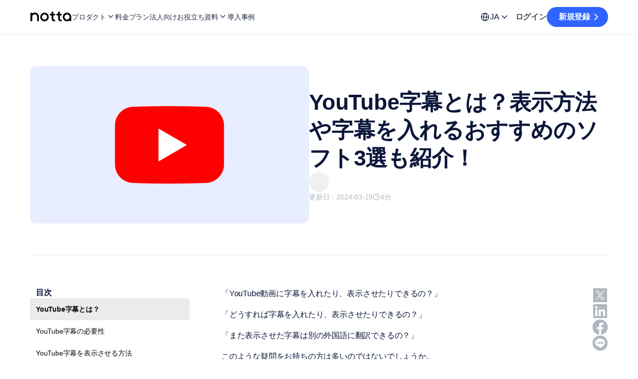

--- FILE ---
content_type: image/svg+xml
request_url: https://www.notta.ai/static/SSL.8e8d763d.svg
body_size: 3629
content:
<svg width="40" height="40" viewBox="0 0 40 40" fill="none" xmlns="http://www.w3.org/2000/svg">
<path d="M12.128 27.0391L7.68848 28.9317L12.9692 30.1515L12.128 27.0391Z" fill="url(#paint0_linear_33068_18215)"/>
<path d="M28.1011 27.0391L32.539 28.9317L27.2598 30.1515L28.1011 27.0391Z" fill="url(#paint1_linear_33068_18215)"/>
<path d="M19.1631 34.6385C17.1904 33.8863 15.346 32.7496 13.6812 31.2596C12.0888 29.8346 10.6935 28.1164 9.53456 26.1529C8.3912 24.2154 7.5039 22.0837 6.89752 19.8167C6.28001 17.5069 5.9668 15.1025 5.9668 12.6696C5.9668 11.4283 6.05067 10.1732 6.21655 8.93926L6.63738 5.80715L9.65331 6.75198C10.7577 7.09785 11.9081 7.27338 13.0723 7.27338C15.0573 7.27338 17.0371 6.7453 18.7972 5.74629L20.1124 5L21.4276 5.74666C21.4469 5.75779 21.4666 5.76818 21.4862 5.77857L21.4925 5.78191C21.5204 5.79676 21.5482 5.81197 21.576 5.82719C23.2994 6.77313 25.2277 7.27338 27.1522 7.27338C28.3167 7.27338 29.4671 7.09785 30.5712 6.75198L33.5871 5.80678L34.0079 8.93926C34.1738 10.1736 34.2577 11.4286 34.2577 12.6696C34.2577 15.0807 33.95 17.4646 33.3429 19.7554C32.7473 22.004 31.8752 24.1211 30.7508 26.0482C29.6122 27.9999 28.2403 29.7136 26.6731 31.1416C25.0366 32.6327 23.2215 33.7806 21.2784 34.5528L21.2309 34.5717C21.176 34.5936 21.1188 34.6163 21.0617 34.6382L20.1124 35L19.1639 34.6382L19.1631 34.6385Z" fill="url(#paint2_linear_33068_18215)"/>
<path d="M19.7955 32.9788C18.0265 32.3045 16.3677 31.2806 14.8651 29.9361C13.4085 28.6328 12.1297 27.056 11.0635 25.2502C10.0022 23.4518 9.17761 21.4694 8.61279 19.3578C8.03499 17.1976 7.74219 14.9472 7.74219 12.6694C7.74219 11.5071 7.82086 10.3315 7.97635 9.17547L8.11663 8.13118L9.12194 8.44625C10.3982 8.84593 11.7271 9.04892 13.0719 9.04892C15.3639 9.04892 17.6465 8.44105 19.6734 7.29063L20.1117 7.04199L20.55 7.291C20.5826 7.30956 20.6153 7.327 20.6483 7.34481C20.6725 7.3578 20.6966 7.37079 20.7203 7.38415C22.7046 8.47334 24.9282 9.04929 27.1511 9.04929C28.496 9.04929 29.8249 8.84667 31.1011 8.44662L32.1064 8.13155L32.2467 9.17584C32.4018 10.3318 32.4809 11.5075 32.4809 12.6698C32.4809 14.9272 32.1929 17.1583 31.6255 19.3006C31.0707 21.3948 30.2602 23.3639 29.2159 25.1533C28.1679 26.9495 26.9099 28.5222 25.476 29.8289C23.9983 31.1752 22.3647 32.2095 20.6212 32.9027L20.5711 32.9227C20.5233 32.942 20.4758 32.961 20.4275 32.9792L20.1113 33.0998L19.7952 32.9792L19.7955 32.9788Z" fill="url(#paint3_linear_33068_18215)"/>
<path d="M31.3687 9.29443C30.0049 9.72194 28.5925 9.93755 27.1533 9.93755C24.7649 9.93755 22.4129 9.32523 20.2954 8.16293C20.2349 8.12953 20.174 8.09762 20.1139 8.06348C17.9497 9.29183 15.5312 9.93755 13.0741 9.93755C11.635 9.93755 10.2222 9.72157 8.85881 9.29443C8.70852 10.4129 8.63281 11.5437 8.63281 12.6704C8.63281 21.6273 13.3335 29.5648 20.1143 32.1499C20.1752 32.1266 20.2353 32.1021 20.2958 32.0779C26.9782 29.4212 31.5954 21.5464 31.5954 12.67C31.5954 11.5433 31.5197 10.4126 31.3694 9.29406L31.3687 9.29443Z" fill="url(#paint4_linear_33068_18215)"/>
<path d="M23.1011 14.3071H23.044V13.268C23.044 11.6964 21.7655 10.418 20.1939 10.418C18.6223 10.418 17.3438 11.6964 17.3438 13.268V14.3071H17.1553C16.785 14.3071 16.4844 14.6074 16.4844 14.9781V19.2725C16.4844 19.6429 16.7846 19.9431 17.1553 19.9431H23.1015C23.4718 19.9431 23.7724 19.6429 23.7724 19.2725V14.9781C23.7724 14.6077 23.4722 14.3071 23.1015 14.3071H23.1011ZM20.3976 17.3969V18.3685C20.3976 18.5173 20.277 18.6379 20.1282 18.6379C19.9794 18.6379 19.8588 18.5173 19.8588 18.3685V17.3969C19.7363 17.3116 19.6562 17.1702 19.6562 17.0095C19.6562 16.7486 19.8673 16.5375 20.1282 16.5375C20.3891 16.5375 20.6003 16.7486 20.6003 17.0095C20.6003 17.1698 20.5201 17.3116 20.3976 17.3969ZM22.2453 13.268V14.3071H18.1421V13.268C18.1421 12.1365 19.0628 11.2162 20.1939 11.2162C21.325 11.2162 22.2457 12.1365 22.2457 13.268H22.2453Z" fill="white"/>
<path d="M32.5388 28.9316H7.68468L5.99023 21.3125H34.2329L32.5388 28.9316Z" fill="url(#paint5_linear_33068_18215)"/>
<path d="M17.6513 26.0877C17.6513 26.3801 17.576 26.6425 17.4257 26.8755C17.275 27.1086 17.0549 27.2908 16.7647 27.4229C16.4745 27.5546 16.1305 27.6207 15.7331 27.6207C15.2562 27.6207 14.8629 27.5305 14.553 27.3505C14.3333 27.221 14.1548 27.0477 14.0175 26.8314C13.8802 26.615 13.8115 26.4046 13.8115 26.2001C13.8115 26.0814 13.8527 25.9797 13.9351 25.8951C14.0175 25.8105 14.1225 25.7681 14.2498 25.7681C14.353 25.7681 14.4405 25.8012 14.5118 25.8669C14.583 25.9329 14.6443 26.0305 14.6947 26.1604C14.7563 26.3144 14.8228 26.4428 14.894 26.546C14.9653 26.6491 15.0658 26.7345 15.1957 26.8013C15.3252 26.8685 15.4956 26.9019 15.7067 26.9019C15.9969 26.9019 16.2326 26.8343 16.4137 26.6992C16.5952 26.5642 16.6857 26.3957 16.6857 26.1934C16.6857 26.0331 16.6367 25.9029 16.5391 25.8027C16.4411 25.7028 16.315 25.6264 16.1602 25.5737C16.0055 25.521 15.798 25.465 15.539 25.4056C15.1916 25.3243 14.9011 25.2293 14.6673 25.1206C14.4331 25.0118 14.2476 24.8634 14.1103 24.6756C13.973 24.4878 13.9043 24.2544 13.9043 23.975C13.9043 23.6955 13.9767 23.4729 14.1218 23.2662C14.2669 23.0595 14.4765 22.901 14.7515 22.7897C15.0261 22.6787 15.3494 22.623 15.7205 22.623C16.017 22.623 16.2738 22.6598 16.4901 22.7336C16.7065 22.8071 16.8861 22.9051 17.029 23.0268C17.1718 23.1489 17.2761 23.2769 17.3422 23.4109C17.4082 23.5449 17.4409 23.6759 17.4409 23.8032C17.4409 23.9197 17.3997 24.0247 17.3173 24.1179C17.2349 24.2114 17.1321 24.2578 17.0089 24.2578C16.8969 24.2578 16.8115 24.2299 16.7536 24.1735C16.6953 24.1175 16.6323 24.0258 16.564 23.8982C16.476 23.7156 16.3706 23.5734 16.2474 23.4714C16.1242 23.3693 15.9264 23.3181 15.654 23.3181C15.4013 23.3181 15.1976 23.3738 15.0425 23.4847C14.8877 23.5957 14.8102 23.7293 14.8102 23.8852C14.8102 23.982 14.8365 24.0655 14.8892 24.1357C14.9419 24.2062 15.0146 24.2663 15.1067 24.3171C15.1991 24.3676 15.2922 24.4073 15.3868 24.4359C15.4815 24.4645 15.6373 24.5064 15.8548 24.5613C16.1272 24.6251 16.374 24.6953 16.5948 24.7721C16.8156 24.8489 17.0034 24.9424 17.1585 25.0523C17.3132 25.1621 17.4342 25.3013 17.521 25.4694C17.6079 25.6375 17.6513 25.8435 17.6513 26.0873V26.0877Z" fill="white"/>
<path d="M22.1533 26.0877C22.1533 26.3801 22.0779 26.6425 21.9276 26.8755C21.777 27.1086 21.5569 27.2908 21.2667 27.4229C20.9765 27.555 20.6325 27.6207 20.235 27.6207C19.7582 27.6207 19.3648 27.5305 19.0549 27.3505C18.8352 27.221 18.6567 27.0477 18.5194 26.8314C18.3821 26.615 18.3135 26.4046 18.3135 26.2001C18.3135 26.0814 18.3547 25.9797 18.4371 25.8951C18.5194 25.8105 18.6245 25.7681 18.7517 25.7681C18.8549 25.7681 18.9425 25.8012 19.0137 25.8669C19.085 25.9329 19.1462 26.0305 19.1967 26.1604C19.2583 26.3144 19.3247 26.4428 19.396 26.546C19.4672 26.6491 19.5678 26.7345 19.6977 26.8013C19.8272 26.8685 19.9975 26.9019 20.2087 26.9019C20.4989 26.9019 20.7345 26.8343 20.9156 26.6992C21.0971 26.5642 21.1877 26.3957 21.1877 26.1934C21.1877 26.0331 21.1387 25.9029 21.0411 25.8027C20.9431 25.7028 20.8169 25.6264 20.6618 25.5737C20.5071 25.521 20.2996 25.465 20.0406 25.4056C19.6932 25.3243 19.4027 25.2293 19.1689 25.1206C18.9347 25.0118 18.7491 24.8634 18.6118 24.6756C18.4745 24.4878 18.4059 24.2544 18.4059 23.975C18.4059 23.6955 18.4782 23.4729 18.6233 23.2662C18.7684 23.0595 18.9781 22.901 19.2531 22.7897C19.5277 22.6787 19.8509 22.623 20.2224 22.623C20.5189 22.623 20.7757 22.6598 20.9921 22.7336C21.2084 22.8071 21.388 22.9051 21.5309 23.0268C21.6738 23.1489 21.7781 23.2769 21.8441 23.4109C21.9102 23.5449 21.9428 23.6759 21.9428 23.8032C21.9428 23.9197 21.9016 24.0247 21.8193 24.1179C21.7369 24.2114 21.6341 24.2578 21.5109 24.2578C21.3988 24.2578 21.3135 24.2299 21.2556 24.1735C21.1973 24.1175 21.1342 24.0258 21.0659 23.8982C20.978 23.7156 20.8726 23.5734 20.7494 23.4714C20.6262 23.3693 20.4284 23.3181 20.156 23.3181C19.9033 23.3181 19.6995 23.3738 19.5444 23.4847C19.3897 23.5957 19.3121 23.7293 19.3121 23.8852C19.3121 23.982 19.3385 24.0655 19.3912 24.1357C19.4438 24.2062 19.5166 24.2663 19.6086 24.3171C19.701 24.3676 19.7942 24.4073 19.8888 24.4359C19.9834 24.4645 20.1393 24.5064 20.3568 24.5613C20.6291 24.6251 20.8759 24.6953 21.0967 24.7721C21.3175 24.8489 21.5053 24.9424 21.6604 25.0523C21.8152 25.1621 21.9362 25.3013 22.023 25.4694C22.1098 25.6375 22.1533 25.8435 22.1533 26.0873V26.0877Z" fill="white"/>
<path d="M23.9436 23.2161V26.7334H25.9278C26.0859 26.7334 26.2073 26.772 26.2919 26.8488C26.3765 26.9256 26.4188 27.0225 26.4188 27.139C26.4188 27.2555 26.3769 27.3539 26.2934 27.4274C26.2099 27.5008 26.0878 27.5379 25.9275 27.5379H23.5639C23.3509 27.5379 23.1973 27.4908 23.1041 27.3962C23.0106 27.3015 22.9639 27.149 22.9639 26.9379V23.2164C22.9639 23.0186 23.0084 22.8702 23.0975 22.7715C23.1865 22.6728 23.3034 22.623 23.4485 22.623C23.5936 22.623 23.715 22.672 23.8063 22.7696C23.8976 22.8676 23.9432 23.0164 23.9432 23.2164L23.9436 23.2161Z" fill="white"/>
<defs>
<linearGradient id="paint0_linear_33068_18215" x1="10.3289" y1="28.4882" x2="10.3289" y2="30.0071" gradientUnits="userSpaceOnUse">
<stop stop-color="#0080AC"/>
<stop offset="1" stop-color="#0054AC"/>
</linearGradient>
<linearGradient id="paint1_linear_33068_18215" x1="29.8994" y1="28.6333" x2="29.8994" y2="30.078" gradientUnits="userSpaceOnUse">
<stop stop-color="#0080AC"/>
<stop offset="1" stop-color="#0054AC"/>
</linearGradient>
<linearGradient id="paint2_linear_33068_18215" x1="13.07" y1="1.64337" x2="29.972" y2="30.1837" gradientUnits="userSpaceOnUse">
<stop stop-color="#A7D63F"/>
<stop offset="0.07" stop-color="#9ED33F"/>
<stop offset="1" stop-color="#39B54A"/>
</linearGradient>
<linearGradient id="paint3_linear_33068_18215" x1="20.085" y1="6.42262" x2="20.2041" y2="34.075" gradientUnits="userSpaceOnUse">
<stop stop-color="#39B54A"/>
<stop offset="0.93" stop-color="#9ED33F"/>
<stop offset="1" stop-color="#A7D63F"/>
</linearGradient>
<linearGradient id="paint4_linear_33068_18215" x1="20.1132" y1="8.06348" x2="20.1132" y2="32.1499" gradientUnits="userSpaceOnUse">
<stop stop-color="#285910"/>
<stop offset="1" stop-color="#09210C"/>
</linearGradient>
<linearGradient id="paint5_linear_33068_18215" x1="20.1117" y1="21.0639" x2="20.1117" y2="29.3087" gradientUnits="userSpaceOnUse">
<stop stop-color="#00BEFF"/>
<stop offset="1" stop-color="#007DFF"/>
</linearGradient>
</defs>
</svg>


--- FILE ---
content_type: image/svg+xml
request_url: https://www.notta.ai/static/SOC-2.a198165c.svg
body_size: 20485
content:
<svg width="40" height="40" viewBox="0 0 40 40" fill="none" xmlns="http://www.w3.org/2000/svg">
<path fill-rule="evenodd" clip-rule="evenodd" d="M34.9862 19.4276C35.3223 27.7049 28.8845 34.6874 20.607 35.0236C12.3294 35.3596 5.34667 28.9219 5.01063 20.6446C4.67458 12.3673 11.1123 5.38483 19.3899 5.04871C27.6674 4.71268 34.6501 11.1502 34.9862 19.4276Z" fill="url(#paint0_linear_33068_18214)"/>
<path fill-rule="evenodd" clip-rule="evenodd" d="M31.6376 20.0362C31.6376 26.4648 26.4261 31.676 19.9975 31.676C13.5689 31.676 8.35742 26.4648 8.35742 20.0362C8.35742 13.6078 13.5689 8.39648 19.9975 8.39648C26.4261 8.39648 31.6376 13.6078 31.6376 20.0362Z" fill="url(#paint1_linear_33068_18214)"/>
<path d="M10.6565 29.9886C10.5953 29.9802 10.5369 29.9481 10.478 29.891C10.4128 29.8279 10.3745 29.7623 10.3652 29.6941C10.3558 29.626 10.3766 29.5646 10.4275 29.5121L10.3644 29.4509C10.3217 29.495 10.2955 29.5452 10.2851 29.6002C10.2756 29.6562 10.2838 29.7151 10.3096 29.7767C10.3343 29.8374 10.3735 29.8937 10.426 29.9446C10.5038 30.0199 10.5832 30.0621 10.664 30.0713C10.7459 30.0813 10.8159 30.0574 10.873 29.9986C10.9086 29.9618 10.9307 29.92 10.9404 29.8765C10.949 29.8318 10.9461 29.7822 10.9308 29.7286C10.9155 29.6771 10.8823 29.6083 10.8334 29.5243C10.7844 29.4423 10.7555 29.3733 10.7483 29.3197C10.7413 29.2659 10.7562 29.2212 10.7938 29.1823C10.8335 29.1414 10.8819 29.125 10.941 29.1313C10.999 29.1387 11.0575 29.1709 11.1143 29.2259C11.1731 29.2829 11.2052 29.3445 11.2103 29.4086C11.2144 29.4737 11.1926 29.532 11.1427 29.5835L11.2058 29.6446C11.2475 29.6015 11.2737 29.5535 11.2842 29.4985C11.2967 29.4435 11.2917 29.3876 11.2722 29.33C11.2505 29.2724 11.2156 29.2201 11.1662 29.1723C11.0926 29.101 11.0154 29.0608 10.9335 29.0508C10.8526 29.0417 10.7837 29.0645 10.7276 29.1223C10.6706 29.1812 10.6501 29.2529 10.6659 29.3396C10.6761 29.3984 10.7095 29.4776 10.7669 29.574C10.8222 29.6703 10.8534 29.7454 10.8594 29.7981C10.8644 29.8497 10.8475 29.8966 10.8078 29.9376C10.766 29.9806 10.7157 29.997 10.6565 29.9886Z" fill="white"/>
<path d="M11.8346 30.3856C11.8928 30.3141 11.9321 30.2401 11.9536 30.1645C11.973 30.089 11.9721 30.0175 11.9495 29.9488C11.9279 29.879 11.8864 29.8193 11.8247 29.7674C11.7632 29.7157 11.6972 29.685 11.6247 29.6757C11.5522 29.6664 11.4797 29.6799 11.4068 29.7143C11.3339 29.7486 11.2668 29.8011 11.2056 29.8739L11.1368 29.9557C11.0417 30.0688 10.9955 30.183 10.9961 30.2982C10.9977 30.4123 11.0445 30.509 11.1374 30.5871C11.1991 30.6389 11.2651 30.6695 11.3376 30.6789C11.41 30.6882 11.4828 30.6767 11.5535 30.6426C11.6264 30.6082 11.6924 30.5547 11.7546 30.4808L11.8346 30.3856ZM11.6892 30.4221C11.6073 30.5195 11.522 30.5777 11.4332 30.5969C11.3445 30.616 11.2626 30.593 11.1864 30.5289C11.1114 30.4658 11.0755 30.3879 11.078 30.2963C11.0805 30.2046 11.1212 30.1108 11.2012 30.0156L11.2709 29.9327C11.3529 29.8353 11.4393 29.7779 11.5291 29.7598C11.6189 29.7416 11.7009 29.7647 11.7749 29.8268C11.8498 29.8899 11.8866 29.9667 11.8841 30.0583C11.8827 30.1488 11.8408 30.2417 11.7598 30.3381L11.6892 30.4221Z" fill="white"/>
<path d="M12.3869 31.1156C12.3252 31.1811 12.2629 31.2174 12.1993 31.2256C12.1368 31.2346 12.067 31.2112 11.9923 31.1573C11.9175 31.1033 11.8776 31.0311 11.8756 30.9413C11.8737 30.8515 11.9077 30.7569 11.978 30.6597L12.0525 30.5564C12.1253 30.4556 12.2044 30.3936 12.2927 30.3689C12.3788 30.3444 12.4599 30.3597 12.537 30.4154C12.6747 30.5147 12.7016 30.6425 12.6157 30.7988L12.6869 30.8503C12.7402 30.7589 12.7582 30.669 12.7412 30.5826C12.7241 30.4963 12.6709 30.42 12.5808 30.3548C12.5167 30.3086 12.4486 30.2829 12.3757 30.2789C12.3047 30.2747 12.2342 30.2923 12.1662 30.3316C12.0981 30.3709 12.037 30.4279 11.9831 30.5026L11.9042 30.6118C11.8502 30.6865 11.8162 30.7612 11.8011 30.837C11.7864 30.9148 11.7915 30.9853 11.8167 31.0504C11.8422 31.1175 11.8869 31.1732 11.9485 31.2178C12.0387 31.2829 12.127 31.3106 12.2159 31.3025C12.3026 31.2948 12.3843 31.2491 12.4581 31.167L12.3869 31.1156Z" fill="white"/>
<path d="M12.902 31.8311L13.2654 31.23L13.4232 31.3254L13.4595 31.2653L13.3017 31.1699L13.3517 31.0872C13.3789 31.0422 13.4122 31.0127 13.4498 31.0013C13.4863 30.9891 13.5264 30.9962 13.5665 31.0204C13.5903 31.0349 13.6113 31.051 13.6283 31.0681L13.6704 31.0098C13.6504 30.9892 13.6276 30.9702 13.5988 30.9528C13.5374 30.9157 13.4792 30.9045 13.4222 30.9196C13.3664 30.9355 13.3172 30.9775 13.2763 31.0451L13.2279 31.1252L13.1189 31.0594L13.0825 31.1195L13.1915 31.1853L12.8281 31.7865L12.902 31.8311Z" fill="white"/>
<path d="M13.3575 31.6626C13.3013 31.767 13.2838 31.8673 13.3065 31.9609C13.3279 32.0539 13.384 32.1256 13.4742 32.1742C13.5335 32.2062 13.5939 32.2204 13.6556 32.2171C13.7172 32.2137 13.7742 32.1912 13.8284 32.1523C13.8826 32.1133 13.9274 32.061 13.9628 31.9953L13.9711 31.9798C14.0274 31.8755 14.0448 31.7751 14.0221 31.6815C14.0007 31.5885 13.9447 31.5168 13.8531 31.4676C13.7952 31.4363 13.7347 31.422 13.6724 31.4266C13.61 31.4313 13.5525 31.4518 13.4982 31.4908C13.4453 31.5304 13.4012 31.5815 13.3658 31.6471L13.3575 31.6626ZM13.4376 31.6958C13.4834 31.6108 13.5416 31.5523 13.6125 31.5224C13.6835 31.4925 13.7515 31.4958 13.8185 31.5319C13.8635 31.5562 13.8972 31.5894 13.9189 31.6325C13.9411 31.6745 13.9502 31.7225 13.9459 31.7768C13.9423 31.8296 13.9257 31.8822 13.8979 31.9337L13.8896 31.9492C13.8437 32.0342 13.7857 32.0927 13.7154 32.1213C13.6458 32.1519 13.5765 32.1479 13.5082 32.1111C13.4399 32.0743 13.3983 32.0187 13.3856 31.9437C13.3708 31.8693 13.3863 31.7911 13.43 31.71L13.4376 31.6958Z" fill="white"/>
<path d="M14.6358 31.867C14.6252 31.8555 14.6093 31.8447 14.5881 31.8346C14.4982 31.7919 14.4127 31.8015 14.3321 31.8653L14.3836 31.7536L14.3082 31.7178L13.9766 32.4156L14.0532 32.4521L14.2812 31.9723C14.3203 31.9277 14.3623 31.9006 14.4079 31.89C14.4541 31.8778 14.5014 31.8841 14.5503 31.9074C14.5688 31.9162 14.5854 31.9256 14.5999 31.9359L14.6358 31.867Z" fill="white"/>
<path d="M15.3351 32.8692C15.2756 32.8857 15.2092 32.8792 15.1326 32.85C15.0478 32.8177 14.9868 32.7724 14.9513 32.7135C14.9158 32.6546 14.9107 32.59 14.9368 32.5216L14.8548 32.4903C14.8328 32.5478 14.8285 32.6041 14.8406 32.6588C14.854 32.714 14.8848 32.7649 14.9327 32.8114C14.9794 32.8574 15.0376 32.8936 15.106 32.9197C15.2072 32.9583 15.2967 32.9659 15.3746 32.9423C15.4539 32.9193 15.5088 32.8697 15.538 32.7931C15.5562 32.7453 15.5601 32.6982 15.5518 32.6543C15.5421 32.6099 15.5199 32.5654 15.4846 32.5223C15.4503 32.4809 15.3927 32.4308 15.3146 32.3728C15.2373 32.3167 15.1834 32.2649 15.1558 32.2183C15.1281 32.1717 15.1241 32.1248 15.1433 32.0742C15.1637 32.0208 15.2017 31.9868 15.2585 31.9693C15.3148 31.9532 15.3812 31.9597 15.4551 31.9879C15.5317 32.0171 15.5853 32.0611 15.6153 32.1179C15.6448 32.1761 15.6477 32.2383 15.6222 32.3053L15.7042 32.3366C15.7256 32.2805 15.7307 32.2261 15.7186 32.1714C15.7085 32.1158 15.6819 32.0666 15.6413 32.0213C15.5986 31.9768 15.5459 31.9426 15.4816 31.9181C15.3859 31.8817 15.2991 31.8752 15.2199 31.8982C15.142 31.9217 15.0876 31.97 15.0589 32.0451C15.0297 32.1217 15.0391 32.1957 15.0878 32.2691C15.1205 32.3191 15.1823 32.3788 15.2731 32.4446C15.362 32.5114 15.4202 32.5681 15.4465 32.6142C15.4714 32.6597 15.4744 32.7094 15.454 32.7627C15.4327 32.8188 15.3927 32.8537 15.3351 32.8692Z" fill="white"/>
<path d="M16.2291 33.1542L16.1896 33.0989C16.1522 33.1256 16.1136 33.1412 16.0748 33.1475C16.0366 33.1524 15.9962 33.149 15.9514 33.1351C15.8788 33.1125 15.8275 33.0658 15.7973 32.9952C15.7658 32.9241 15.7639 32.8468 15.79 32.763L15.7947 32.7476L16.3214 32.9117L16.3359 32.8655C16.3689 32.7594 16.368 32.6687 16.3355 32.5911C16.3016 32.5131 16.2399 32.4601 16.1505 32.4324C16.0932 32.4145 16.0348 32.4147 15.9759 32.4316C15.9171 32.4485 15.864 32.481 15.8196 32.53C15.7738 32.5787 15.7403 32.6371 15.718 32.7084L15.7089 32.7377C15.6876 32.8062 15.682 32.8734 15.6929 32.9366C15.7049 33.0016 15.7305 33.0571 15.7713 33.1036C15.812 33.1499 15.8644 33.1832 15.9274 33.2027C16.0419 33.2385 16.142 33.2221 16.2291 33.1542ZM16.2587 32.6162C16.2825 32.6727 16.2842 32.7361 16.2648 32.8082L16.2622 32.8165L15.8193 32.6786C15.8526 32.6063 15.8969 32.5526 15.9527 32.5209C16.0085 32.4893 16.0672 32.483 16.1287 32.5022C16.1916 32.5218 16.2335 32.5593 16.2587 32.6162Z" fill="white"/>
<path d="M16.9444 32.6609C16.9317 32.6516 16.914 32.644 16.8913 32.6382C16.7951 32.6131 16.7128 32.6387 16.6457 32.7165L16.6752 32.5971L16.5945 32.5762L16.4004 33.3241L16.4825 33.3454L16.616 32.8312C16.6459 32.78 16.682 32.7455 16.7248 32.7264C16.768 32.7059 16.8155 32.7031 16.868 32.7167C16.8877 32.7219 16.9058 32.7281 16.9221 32.7353L16.9444 32.6609Z" fill="white"/>
<path d="M17.082 32.7007L16.9961 32.6826L17.1209 33.4983L17.1882 33.5124L17.6291 32.8155L17.5431 32.7975L17.1796 33.3895L17.082 32.7007Z" fill="white"/>
<path d="M17.8605 32.8507L17.7753 32.8363L17.6465 33.5981L17.7316 33.6125L17.8605 32.8507ZM17.8058 32.6559C17.8157 32.6679 17.8276 32.6759 17.8464 32.6791C17.8637 32.682 17.8791 32.6787 17.8909 32.6704C17.9044 32.6607 17.9109 32.6485 17.9137 32.6326C17.9163 32.6167 17.9142 32.603 17.9046 32.5895C17.8962 32.5777 17.8827 32.5695 17.8654 32.5666C17.8467 32.5634 17.8327 32.5669 17.8195 32.5751C17.8074 32.585 17.8009 32.5972 17.7982 32.6131C17.7956 32.6289 17.7976 32.6427 17.8058 32.6559Z" fill="white"/>
<path d="M18.1081 33.5294C18.0729 33.4703 18.0608 33.3906 18.0731 33.2934L18.0765 33.2673C18.0889 33.1685 18.1207 33.0928 18.1697 33.0431C18.2188 32.9932 18.2818 32.9732 18.3588 32.9829C18.4184 32.9904 18.4668 33.0158 18.5013 33.0571C18.536 33.0983 18.5514 33.1504 18.5468 33.2103L18.6296 33.2207C18.6355 33.1389 18.615 33.0685 18.5661 33.0121C18.5188 32.9545 18.4522 32.921 18.368 32.9103C18.3013 32.9019 18.2426 32.9107 18.1892 32.9364C18.1358 32.962 18.0911 33.0006 18.0574 33.0568C18.0239 33.1116 18.0024 33.1767 17.9928 33.2522L17.9896 33.2769C17.9746 33.3959 17.9916 33.4939 18.0423 33.5711C18.0916 33.6482 18.167 33.6932 18.2672 33.7058C18.3195 33.7125 18.3688 33.707 18.4149 33.6922C18.4627 33.6761 18.5029 33.6502 18.534 33.6143C18.5663 33.5801 18.5864 33.5384 18.5952 33.4922L18.5124 33.4817C18.5027 33.5351 18.4756 33.5745 18.4322 33.6029C18.3873 33.6311 18.3358 33.6423 18.2762 33.6347C18.1992 33.6249 18.1433 33.5899 18.1081 33.5294Z" fill="white"/>
<path d="M19.3515 33.6654L19.3004 33.6208C19.2701 33.6553 19.2362 33.6794 19.1999 33.6945C19.1638 33.7082 19.1237 33.7142 19.077 33.711C19.0011 33.7058 18.9404 33.6723 18.8948 33.6105C18.8477 33.5485 18.8279 33.4738 18.8339 33.3862L18.835 33.3702L19.3854 33.4081L19.3888 33.3599C19.3964 33.249 19.3746 33.1609 19.325 33.0929C19.274 33.0249 19.2017 32.9876 19.1083 32.9812C19.0484 32.9771 18.9918 32.9908 18.9384 33.0208C18.8849 33.0509 18.8408 33.0947 18.809 33.1527C18.7756 33.2105 18.7566 33.2753 18.7514 33.3497L18.7492 33.3803C18.7443 33.4519 18.7544 33.5186 18.7797 33.5775C18.8063 33.638 18.8441 33.6861 18.8944 33.7219C18.9447 33.7576 19.0035 33.7778 19.0692 33.7823C19.1889 33.7905 19.2825 33.7515 19.3515 33.6654ZM19.2561 33.1352C19.2923 33.1846 19.3086 33.2459 19.3064 33.3205L19.3058 33.3293L18.843 33.2974C18.8587 33.2192 18.8894 33.1568 18.9364 33.1131C18.9834 33.0694 19.039 33.0498 19.1033 33.0542C19.1689 33.0587 19.2185 33.0856 19.2561 33.1352Z" fill="white"/>
<path d="M20.7167 33.1976C20.7131 33.1055 20.6936 33.024 20.6597 32.953C20.6244 32.8836 20.5763 32.8305 20.514 32.7939C20.4516 32.7559 20.381 32.7386 20.3005 32.7404C20.2201 32.7423 20.1502 32.763 20.0897 32.8039C20.0292 32.8448 19.9837 32.9029 19.9518 32.9768C19.9199 33.0508 19.9043 33.1346 19.9064 33.2297L19.9089 33.3365C19.9125 33.4842 19.9532 33.6004 20.0299 33.6864C20.1065 33.771 20.2055 33.8126 20.3269 33.8098C20.4074 33.8079 20.4772 33.7872 20.5377 33.7463C20.5982 33.7053 20.6452 33.6487 20.6758 33.5762C20.7077 33.5023 20.7218 33.4185 20.7195 33.3219L20.7167 33.1976ZM20.6317 33.3211C20.6347 33.4484 20.6092 33.5485 20.5553 33.6215C20.5013 33.6944 20.4247 33.7314 20.3252 33.7337C20.2272 33.736 20.1488 33.7012 20.0901 33.6309C20.0313 33.5606 19.9997 33.4632 19.9969 33.3388L19.9943 33.2305C19.9914 33.1033 20.0183 33.0032 20.0737 32.9301C20.129 32.8571 20.2058 32.8202 20.3023 32.8179C20.4003 32.8157 20.4787 32.8489 20.5374 32.9193C20.5962 32.9882 20.6262 33.0855 20.6292 33.2114L20.6317 33.3211Z" fill="white"/>
<path d="M21.2666 32.9611C21.2516 32.9564 21.2324 32.955 21.209 32.9569C21.1098 32.9647 21.0405 33.0158 21.0026 33.1113L20.9913 32.9889L20.9082 32.9954L20.9694 33.7656L21.054 33.7589L21.012 33.2294C21.0235 33.1713 21.0464 33.1268 21.0805 33.0948C21.1145 33.0612 21.1586 33.0431 21.2126 33.0388C21.233 33.0372 21.2521 33.0371 21.2699 33.0386L21.2666 32.9611Z" fill="white"/>
<path d="M21.3943 33.3488C21.4097 33.4692 21.4482 33.5616 21.5125 33.6257C21.5753 33.6899 21.6509 33.7156 21.7394 33.7043C21.844 33.6909 21.9175 33.643 21.9629 33.5604L21.9752 33.6562C21.9833 33.7305 21.969 33.7913 21.9353 33.8385C21.9015 33.8856 21.8489 33.913 21.7778 33.9221C21.6951 33.9328 21.6192 33.9056 21.5488 33.8394L21.5089 33.8961C21.5415 33.9318 21.5833 33.9589 21.6357 33.9757C21.6867 33.9943 21.739 33.9994 21.7927 33.9925C21.887 33.9804 21.9573 33.9418 22.0065 33.8764C22.0544 33.8127 22.0719 33.7309 22.0592 33.6321L21.9628 32.8818L21.8829 32.8921L21.8928 33.003C21.8284 32.9271 21.7432 32.8952 21.6387 32.9087C21.5473 32.9204 21.4791 32.9646 21.436 33.0424C21.3913 33.119 21.3773 33.2168 21.3928 33.3372L21.3943 33.3488ZM21.5081 33.0863C21.54 33.0246 21.593 32.9898 21.6642 32.9807C21.7164 32.974 21.7631 32.9812 21.8042 33.0025C21.8436 33.0226 21.8775 33.0565 21.9042 33.1033L21.9499 33.4588C21.9185 33.5588 21.8504 33.6148 21.7459 33.6282C21.6748 33.6373 21.6161 33.6168 21.5696 33.5653C21.5218 33.5139 21.493 33.4394 21.4802 33.3407C21.4663 33.2318 21.4759 33.1465 21.5081 33.0863Z" fill="white"/>
<path d="M22.8893 33.4976L22.8876 33.489C22.8664 33.4558 22.8474 33.4028 22.8331 33.328L22.7644 32.9687C22.7487 32.8943 22.713 32.84 22.656 32.8062C22.5991 32.7738 22.5274 32.7652 22.4427 32.7814C22.3607 32.797 22.2958 32.8318 22.2483 32.887C22.2008 32.9423 22.1833 32.9992 22.1948 33.0597L22.2785 33.0451C22.2702 33.0021 22.2835 32.9623 22.3151 32.9249C22.3481 32.8873 22.3943 32.8637 22.4518 32.8526C22.5164 32.8403 22.5684 32.8468 22.6075 32.8721C22.6462 32.896 22.6718 32.9358 22.6822 32.9904L22.6987 33.0766L22.5463 33.1057C22.4371 33.1266 22.3549 33.1646 22.3013 33.2195C22.2478 33.2745 22.2289 33.3391 22.2429 33.4125C22.2547 33.4743 22.2876 33.5216 22.34 33.5548C22.3938 33.5863 22.4565 33.5951 22.5284 33.5814C22.5801 33.5715 22.6271 33.5521 22.6676 33.5221C22.7097 33.4932 22.7413 33.4559 22.7641 33.4112C22.7746 33.4584 22.7869 33.4918 22.8002 33.5146L22.8893 33.4976ZM22.3943 33.4878C22.3572 33.4651 22.3345 33.4322 22.3265 33.3905C22.3164 33.3373 22.3317 33.2927 22.3734 33.2534C22.4151 33.2142 22.477 33.1875 22.5616 33.1699L22.711 33.1413L22.7431 33.3095C22.7315 33.3579 22.707 33.4013 22.6677 33.4371C22.6284 33.4729 22.5805 33.4955 22.5244 33.5062C22.4741 33.5158 22.4312 33.5091 22.3943 33.4878Z" fill="white"/>
<path d="M22.9355 32.6956L23.1265 33.4443L23.2087 33.4233L23.0778 32.91C23.0825 32.8514 23.1015 32.8013 23.1328 32.7585C23.1642 32.7158 23.2057 32.6886 23.2567 32.6756C23.3177 32.6601 23.3674 32.6655 23.4026 32.6912C23.4393 32.7167 23.4661 32.7627 23.4832 32.8293L23.6086 33.3213L23.6909 33.3004L23.5653 32.8083C23.5426 32.719 23.5054 32.656 23.4541 32.6207C23.4042 32.5851 23.3389 32.5777 23.2581 32.5982C23.207 32.6113 23.1635 32.6359 23.1285 32.6705C23.0922 32.7055 23.0657 32.75 23.0504 32.8022L23.015 32.6753L22.9355 32.6956Z" fill="white"/>
<path d="M23.8013 32.4609L23.7186 32.4859L23.9419 33.2255L24.0246 33.2006L23.8013 32.4609ZM23.6657 32.3107C23.6799 32.3172 23.6941 32.319 23.7124 32.3135C23.7292 32.3084 23.7415 32.2985 23.7484 32.2858C23.7562 32.2712 23.7565 32.2574 23.7519 32.2419C23.7473 32.2265 23.7393 32.2151 23.7247 32.2073C23.7119 32.2005 23.6962 32.1992 23.6794 32.2042C23.6612 32.2097 23.6503 32.2191 23.642 32.2323C23.6356 32.2464 23.6352 32.2604 23.6399 32.2758C23.6445 32.2911 23.6525 32.3025 23.6657 32.3107Z" fill="white"/>
<path d="M24.5378 32.2825L24.5168 32.2217L23.9844 32.406L24.0088 32.4765L24.4389 32.3276L24.2027 33.0814L24.2233 33.1409L24.7986 32.9417L24.7751 32.874L24.3008 33.0382L24.5378 32.2825Z" fill="white"/>
<path d="M25.5128 32.6529L25.5095 32.6449C25.482 32.6166 25.4527 32.5685 25.4237 32.4982L25.2843 32.1599C25.254 32.0901 25.2082 32.0441 25.1454 32.0225C25.0833 32.0022 25.0113 32.0081 24.9315 32.041C24.8543 32.0728 24.7978 32.1198 24.7623 32.1835C24.7268 32.2472 24.7212 32.3064 24.7446 32.3632L24.8236 32.3323C24.8069 32.2917 24.8119 32.2501 24.8353 32.2072C24.8602 32.1637 24.9006 32.1312 24.9548 32.109C25.0156 32.0839 25.0678 32.0798 25.1111 32.0967C25.1539 32.1123 25.1869 32.1463 25.2081 32.1977L25.2415 32.2788L25.0981 32.3379C24.9953 32.3803 24.9225 32.434 24.881 32.4985C24.8396 32.5631 24.834 32.6303 24.8624 32.6993C24.8864 32.7575 24.9281 32.7973 24.9862 32.8192C25.0451 32.8393 25.1084 32.8354 25.176 32.8075C25.2248 32.7875 25.2669 32.759 25.3004 32.7215C25.3359 32.6847 25.3594 32.6418 25.3728 32.5935C25.3925 32.6376 25.4113 32.6679 25.4289 32.6875L25.5128 32.6529ZM25.0259 32.7428C24.985 32.7279 24.9562 32.7002 24.94 32.661C24.9194 32.6109 24.9254 32.5641 24.9584 32.5174C24.9914 32.4705 25.0466 32.4319 25.1259 32.3977L25.2666 32.3397L25.3319 32.498C25.3302 32.5478 25.315 32.5952 25.2836 32.6382C25.2522 32.6811 25.2099 32.7129 25.1571 32.7346C25.1097 32.7541 25.0662 32.7562 25.0259 32.7428Z" fill="white"/>
<path d="M25.3552 31.6568L25.4391 31.8356L25.3105 31.8959L25.3404 31.9595L25.4689 31.8992L25.6877 32.3655C25.7163 32.4265 25.7493 32.4659 25.7889 32.4846C25.827 32.5038 25.8729 32.5017 25.9258 32.4768C25.9603 32.4607 25.9862 32.4437 26.003 32.4277L25.9705 32.3653C25.9433 32.3831 25.9233 32.3956 25.9114 32.4012C25.8783 32.4168 25.8501 32.4186 25.8281 32.4064C25.8042 32.3933 25.7839 32.3672 25.7658 32.3288L25.547 31.8625L25.6915 31.7948L25.6616 31.7312L25.5172 31.7989L25.4333 31.6201L25.3552 31.6568Z" fill="white"/>
<path d="M25.9038 31.6088L25.8268 31.648L26.1763 32.337L26.2533 32.2979L25.9038 31.6088ZM25.7441 31.4848C25.7591 31.4887 25.7735 31.4879 25.7905 31.4793C25.8061 31.4714 25.8165 31.4595 25.821 31.4458C25.8262 31.43 25.8241 31.4163 25.8169 31.4019C25.8096 31.3876 25.7997 31.3778 25.784 31.3727C25.7702 31.3681 25.7545 31.3695 25.7388 31.3775C25.7219 31.3861 25.7128 31.3973 25.7069 31.4117C25.7032 31.4268 25.7052 31.4405 25.7124 31.4549C25.7197 31.4692 25.7296 31.479 25.7441 31.4848Z" fill="white"/>
<path d="M26.2563 31.8728C26.3145 31.976 26.39 32.0444 26.4813 32.0752C26.5713 32.1068 26.6619 32.0977 26.7511 32.0475C26.8098 32.0144 26.8542 31.9709 26.8843 31.917C26.9144 31.8631 26.9258 31.8029 26.9218 31.7363C26.9179 31.6696 26.8976 31.6038 26.8609 31.5388L26.8523 31.5235C26.7941 31.4203 26.7186 31.3519 26.6273 31.321C26.5373 31.2895 26.4467 31.2985 26.3562 31.3496C26.2988 31.3819 26.2545 31.4253 26.2251 31.4805C26.1957 31.5357 26.1823 31.5954 26.1862 31.662C26.1915 31.7279 26.2111 31.7925 26.2477 31.8575L26.2563 31.8728ZM26.3272 31.8227C26.2798 31.7386 26.2614 31.6583 26.274 31.5823C26.2866 31.5063 26.3258 31.4507 26.3921 31.4133C26.4367 31.3882 26.4827 31.3774 26.5308 31.3822C26.5781 31.3857 26.6236 31.4037 26.6671 31.4363C26.7099 31.4676 26.7455 31.5098 26.7742 31.5608L26.7828 31.5761C26.8303 31.6603 26.8487 31.7406 26.8353 31.8153C26.824 31.8905 26.7835 31.9469 26.716 31.985C26.6484 32.023 26.5792 32.0285 26.5089 31.9991C26.4381 31.9719 26.3804 31.917 26.3351 31.8368L26.3272 31.8227Z" fill="white"/>
<path d="M26.8105 31.1027L27.2308 31.751L27.302 31.7048L27.0139 31.2603C26.9996 31.2033 27.0015 31.1498 27.0176 31.0992C27.0336 31.0487 27.0641 31.0097 27.1084 30.9811C27.1612 30.9468 27.21 30.9361 27.2516 30.9492C27.2945 30.9615 27.3347 30.9966 27.3721 31.0543L27.6483 31.4803L27.7196 31.4341L27.4433 31.0081C27.3931 30.9307 27.3378 30.8829 27.2779 30.8659C27.2193 30.8481 27.155 30.862 27.085 30.9073C27.0408 30.936 27.0074 30.9733 26.9853 31.0172C26.962 31.062 26.9513 31.1126 26.9534 31.167L26.8793 31.0581L26.8105 31.1027Z" fill="white"/>
<path d="M28.2055 30.9663C28.1917 31.0092 28.1605 31.0484 28.1121 31.084C28.0615 31.1212 28.0104 31.1406 27.9633 31.1407C27.9149 31.1417 27.8759 31.1232 27.8432 31.0837L27.7736 31.1349C27.8135 31.1891 27.8689 31.2174 27.94 31.2178C28.0108 31.2202 28.0828 31.1946 28.1546 31.1417C28.223 31.0914 28.2672 31.0354 28.2862 30.9723C28.3053 30.9093 28.2962 30.8525 28.2572 30.7993C28.2338 30.7675 28.2068 30.7456 28.1741 30.7333C28.1434 30.7213 28.1072 30.7189 28.0656 30.724C28.0237 30.7312 27.9676 30.7489 27.8959 30.7798C27.8254 30.8098 27.772 30.8237 27.7362 30.8245C27.7008 30.8233 27.6717 30.8084 27.6483 30.7766C27.6249 30.7447 27.62 30.7084 27.6324 30.6684C27.6447 30.6284 27.6735 30.591 27.7195 30.5572C27.7654 30.5233 27.8131 30.5065 27.8619 30.5088C27.9099 30.5098 27.9466 30.5301 27.9735 30.5666L28.043 30.5155C28.0023 30.46 27.9481 30.4309 27.8818 30.427C27.8141 30.424 27.7458 30.447 27.6761 30.4982C27.6113 30.5458 27.5716 30.6005 27.5537 30.6626C27.5358 30.7248 27.5453 30.7796 27.5816 30.8292C27.6042 30.8599 27.6312 30.8818 27.6621 30.8917C27.6927 30.9037 27.729 30.9061 27.7709 30.8989C27.812 30.8905 27.8648 30.8734 27.929 30.8445C27.993 30.8156 28.0464 30.8017 28.0883 30.8018C28.1322 30.8023 28.1651 30.8199 28.1902 30.854C28.2136 30.8859 28.2193 30.9234 28.2055 30.9663Z" fill="white"/>
<path d="M28.493 29.5088L28.4395 29.5565L29.2606 30.477L29.3142 30.4293L28.493 29.5088Z" fill="white"/>
<path d="M30.1218 29.1116C30.1183 29.152 30.0963 29.1955 30.0538 29.2418C30.0044 29.2957 29.9548 29.3258 29.9044 29.3331C29.854 29.3404 29.8077 29.3237 29.7635 29.2831L29.6408 29.4168C29.6893 29.4613 29.7432 29.487 29.8025 29.4937C29.8629 29.5016 29.9246 29.4907 29.9876 29.4631C30.0507 29.4356 30.1079 29.3948 30.1594 29.3388C30.2366 29.2548 30.2776 29.1712 30.2855 29.087C30.2923 29.0038 30.2644 28.9325 30.2008 28.8741C30.1609 28.8375 30.1185 28.8145 30.0736 28.8049C30.0296 28.7943 29.979 28.7976 29.9227 28.8134C29.8674 28.8282 29.8034 28.8568 29.7307 28.9014C29.6579 28.9437 29.6011 28.9711 29.5579 28.9791C29.5159 28.9881 29.4803 28.9793 29.4533 28.9546C29.42 28.9239 29.405 28.8882 29.4084 28.8477C29.4128 28.8061 29.4339 28.7638 29.4734 28.7207C29.517 28.6732 29.5604 28.6476 29.6058 28.6436C29.6512 28.6396 29.6944 28.6553 29.7331 28.691L29.8549 28.5585C29.8108 28.5179 29.76 28.493 29.7016 28.4831C29.6442 28.4742 29.5855 28.4819 29.5274 28.504C29.4694 28.5282 29.4162 28.5667 29.3667 28.6206C29.2934 28.7004 29.2535 28.7849 29.2468 28.8722C29.2412 28.9584 29.268 29.0307 29.3295 29.0872C29.4006 29.1526 29.4904 29.1694 29.5989 29.1399C29.6543 29.1252 29.7202 29.0944 29.795 29.0498C29.8718 29.0051 29.9288 28.9799 29.9688 28.9731C30.009 28.9662 30.0457 28.978 30.0791 29.0087C30.1093 29.0364 30.1232 29.0711 30.1218 29.1116Z" fill="white"/>
<path d="M30.8216 28.5013C30.8333 28.4449 30.8317 28.391 30.8146 28.3377L30.6863 28.3544C30.7051 28.4336 30.6896 28.5039 30.64 28.5654C30.6041 28.6097 30.5599 28.6342 30.5075 28.6409C30.456 28.6463 30.4024 28.6311 30.3498 28.5962L30.668 28.2024L30.6134 28.1583C30.5178 28.081 30.4254 28.0439 30.3372 28.046C30.249 28.0481 30.1713 28.0907 30.1051 28.1726C30.0637 28.2238 30.0396 28.2815 30.0318 28.3448C30.024 28.4081 30.0346 28.4694 30.0631 28.5319C30.0914 28.5924 30.1356 28.647 30.196 28.6957L30.213 28.7095C30.3018 28.7812 30.3958 28.814 30.4926 28.8037C30.5893 28.7934 30.6717 28.7472 30.7417 28.6607C30.7821 28.6107 30.8077 28.558 30.8216 28.5013ZM30.3193 28.2009C30.3586 28.1988 30.4029 28.2139 30.4503 28.2483L30.4605 28.2567L30.2526 28.5139C30.2115 28.4694 30.187 28.4251 30.1792 28.3812C30.1715 28.3372 30.1828 28.2976 30.2132 28.26C30.2427 28.2236 30.2779 28.2032 30.3193 28.2009Z" fill="white"/>
<path d="M30.6376 27.4873C30.6222 27.496 30.6078 27.5108 30.5931 27.5309C30.5492 27.5912 30.5427 27.6572 30.5721 27.7311L30.4997 27.6837L30.4023 27.8173L31.0266 28.2727L31.1283 28.1332L30.7015 27.8219C30.6682 27.7632 30.6753 27.7014 30.7219 27.6375C30.7366 27.6174 30.7515 27.5993 30.7689 27.583L30.6376 27.4873Z" fill="white"/>
<path d="M30.7669 27.3072L30.668 27.4575L31.4614 27.6574L31.5451 27.5303L31.0469 26.8818L30.948 27.0321L31.3199 27.4732L30.7669 27.3072Z" fill="white"/>
<path d="M31.1886 26.6339L31.099 26.7833L31.7616 27.1808L31.8511 27.0314L31.1886 26.6339ZM30.9898 26.7007C31.0139 26.6947 31.0335 26.6792 31.05 26.6516C31.0658 26.6252 31.0711 26.5994 31.0651 26.5752C31.0583 26.5524 31.044 26.5336 31.0214 26.52C30.9989 26.5064 30.9742 26.502 30.9509 26.5067C30.9268 26.5128 30.9064 26.5296 30.8906 26.556C30.8741 26.5836 30.8696 26.6081 30.8756 26.6322C30.8824 26.6551 30.8979 26.6747 30.9205 26.6882C30.9432 26.7018 30.9665 26.7055 30.9898 26.7007Z" fill="white"/>
<path d="M31.8903 26.5937C31.8396 26.6012 31.7773 26.5841 31.704 26.5443L31.6782 26.5304C31.6062 26.4912 31.5598 26.4478 31.5385 26.4013C31.5171 26.3547 31.5193 26.3077 31.5465 26.2575C31.5675 26.2189 31.597 26.195 31.6355 26.1825C31.6744 26.1721 31.7135 26.1766 31.7535 26.195L31.831 26.0522C31.7537 26.0136 31.6779 26.0059 31.6025 26.0315C31.5277 26.0558 31.4683 26.1102 31.425 26.1899C31.3727 26.2864 31.3631 26.3778 31.3961 26.4673C31.4279 26.5561 31.4949 26.629 31.5991 26.6855L31.6145 26.6939C31.7226 26.7525 31.8228 26.7702 31.9146 26.7484C32.007 26.7252 32.0784 26.6674 32.13 26.5722C32.1564 26.5233 32.1713 26.4714 32.1724 26.4171C32.1729 26.3641 32.1627 26.3153 32.1393 26.2694C32.1166 26.2254 32.0837 26.1909 32.0419 26.1666L31.9646 26.3093C31.9965 26.3301 32.0166 26.3576 32.0246 26.3951C32.0332 26.4315 32.0273 26.4699 32.007 26.5072C31.9799 26.5574 31.9409 26.5862 31.8903 26.5937Z" fill="white"/>
<path d="M32.5412 25.6571C32.5389 25.5995 32.5245 25.5475 32.4951 25.4998L32.3746 25.5469C32.4118 25.6192 32.4137 25.6912 32.3802 25.7627C32.3561 25.8145 32.319 25.8488 32.2698 25.8678C32.2211 25.8854 32.1654 25.8836 32.1059 25.8623L32.3204 25.4037L32.2568 25.3738C32.1455 25.3218 32.0469 25.308 31.9618 25.3312C31.8766 25.3544 31.8114 25.4144 31.7667 25.5098C31.7388 25.5695 31.7293 25.6312 31.7369 25.6946C31.7444 25.7578 31.7695 25.8148 31.8122 25.8686C31.8541 25.9206 31.9103 25.9629 31.9805 25.9959L32.0004 26.0051C32.1038 26.0535 32.2029 26.0627 32.2943 26.0295C32.3857 25.9963 32.4548 25.9317 32.5019 25.8309C32.5291 25.7726 32.5413 25.7153 32.5412 25.6571ZM31.9815 25.4858C32.0192 25.4744 32.0658 25.4784 32.12 25.5005L32.132 25.5061L31.9918 25.8057C31.9412 25.7724 31.9068 25.7352 31.8888 25.6945C31.8707 25.6537 31.8722 25.6125 31.8926 25.5687C31.9125 25.5262 31.9419 25.498 31.9815 25.4858Z" fill="white"/>
<path d="M32.5982 24.0426C32.503 24.0089 32.413 23.9957 32.3291 24.0047C32.2456 24.0124 32.1734 24.0412 32.1132 24.0882C32.0526 24.1366 32.0079 24.2015 31.98 24.2801C31.9518 24.3601 31.9457 24.4387 31.9622 24.5144C31.9794 24.5888 32.0188 24.6571 32.0798 24.7174C32.1411 24.7765 32.2207 24.8233 32.316 24.8571L32.3711 24.8766C32.465 24.9098 32.5535 24.9226 32.6375 24.9134C32.7214 24.9043 32.7946 24.8775 32.8552 24.8291C32.9163 24.7793 32.9606 24.7158 32.9884 24.6372C33.0172 24.5558 33.0228 24.4786 33.0061 24.4029C32.9896 24.3272 32.9496 24.2602 32.8896 24.2017C32.8282 24.1427 32.75 24.0964 32.6533 24.0621L32.5982 24.0426ZM32.5947 24.2323C32.705 24.2714 32.7832 24.3224 32.8256 24.3824C32.8689 24.4443 32.8774 24.5125 32.8505 24.5883C32.8241 24.6629 32.7745 24.7105 32.7006 24.7309C32.6262 24.7526 32.5347 24.7435 32.4271 24.7054L32.3705 24.6854C32.2649 24.6464 32.1907 24.5969 32.1475 24.535C32.1042 24.4731 32.0958 24.4049 32.1221 24.3304C32.1485 24.2559 32.198 24.2083 32.2706 24.1874C32.3432 24.1665 32.4346 24.1756 32.5436 24.2142L32.5947 24.2323Z" fill="white"/>
<path d="M32.5382 23.4258C32.5267 23.4392 32.5181 23.458 32.5113 23.4819C32.4905 23.5536 32.507 23.6178 32.5598 23.6772L32.4757 23.6575L32.4297 23.8163L33.1718 24.0311L33.2199 23.8653L32.7124 23.7184C32.6611 23.6746 32.6467 23.614 32.6687 23.5381C32.6756 23.5142 32.6835 23.4921 32.6942 23.4709L32.5382 23.4258Z" fill="white"/>
<path d="M33.2419 23.4424C33.3248 23.4032 33.3775 23.339 33.3983 23.2507C33.4174 23.1694 33.4054 23.0989 33.3627 23.0378L33.4126 23.0495C33.4724 23.0636 33.5129 23.0897 33.5351 23.1295C33.5573 23.1693 33.5626 23.2171 33.5494 23.2727C33.5314 23.3496 33.4853 23.4049 33.4116 23.4431L33.4954 23.5471C33.5388 23.5288 33.5781 23.4959 33.6133 23.4486C33.6485 23.4012 33.6726 23.3498 33.6857 23.2943C33.7102 23.1902 33.7012 23.1009 33.6586 23.0262C33.6161 22.9516 33.545 22.9018 33.4468 22.8787L32.7174 22.707L32.6816 22.8594L32.7554 22.8844C32.6838 22.9201 32.6382 22.9801 32.6181 23.0655C32.5966 23.1566 32.6151 23.2377 32.6718 23.3096C32.7285 23.3816 32.8148 23.4305 32.9316 23.458C33.0555 23.4872 33.1591 23.4815 33.2419 23.4424ZM32.8013 23.2003C32.7642 23.16 32.7532 23.1108 32.7663 23.0553C32.7823 22.9869 32.8226 22.9438 32.887 22.9258L33.2174 23.0036C33.2681 23.0501 33.2863 23.107 33.2702 23.1754C33.2571 23.2309 33.2257 23.2686 33.1745 23.2882C33.1244 23.3095 33.0609 23.311 32.9854 23.2932C32.8999 23.2731 32.8381 23.2421 32.8013 23.2003Z" fill="white"/>
<path d="M33.6196 22.0404L33.6081 22.0384C33.5628 22.0515 33.5065 22.0508 33.4387 22.0392L33.0954 21.9806C33.0129 21.968 32.9462 21.9848 32.8924 22.0306C32.8386 22.0763 32.8034 22.143 32.7881 22.2324C32.7781 22.2916 32.779 22.3467 32.7911 22.3977C32.8046 22.4491 32.8256 22.4912 32.8584 22.525C32.8898 22.5586 32.9263 22.5796 32.9681 22.5868L32.9975 22.4152C32.9672 22.41 32.9446 22.3943 32.9289 22.3648C32.9142 22.3371 32.9096 22.3037 32.9162 22.2647C32.9239 22.22 32.9413 22.1874 32.9695 22.1699C32.9963 22.1522 33.03 22.1461 33.069 22.1527L33.1194 22.1613L33.1015 22.2666C33.0823 22.3792 33.0894 22.468 33.1223 22.536C33.1552 22.6039 33.2136 22.6451 33.2943 22.6588C33.3592 22.6699 33.4168 22.6545 33.4697 22.6145C33.5213 22.5728 33.5535 22.5146 33.5666 22.4381C33.5801 22.3588 33.5626 22.2875 33.5157 22.2231C33.5499 22.223 33.574 22.2212 33.5896 22.2163L33.6196 22.0404ZM33.3911 22.466C33.3672 22.4842 33.3395 22.4899 33.3063 22.4842C33.2659 22.4773 33.2369 22.456 33.2207 22.4206C33.2045 22.3852 33.201 22.3356 33.2119 22.2721L33.2277 22.1798L33.3719 22.2045C33.3966 22.225 33.4146 22.2503 33.4267 22.2836C33.4376 22.3151 33.4409 22.3484 33.4349 22.3829C33.4288 22.4191 33.4135 22.4476 33.3911 22.466Z" fill="white"/>
<path d="M32.877 21.7682L33.6451 21.8513L33.6638 21.6781L33.1168 21.619C33.0578 21.5788 33.0315 21.523 33.0391 21.4531C33.0441 21.4066 33.0595 21.3729 33.0852 21.3536C33.1106 21.3357 33.1481 21.3295 33.1976 21.3348L33.6951 21.3886L33.7138 21.2155L33.2061 21.1606C33.0225 21.1437 32.922 21.2152 32.9047 21.3753C32.8948 21.4669 32.9216 21.5464 32.9838 21.6105L32.8946 21.6052L32.877 21.7682Z" fill="white"/>
<path d="M32.9668 20.7765L32.9559 20.9503L33.727 20.9987L33.7379 20.825L32.9668 20.7765ZM32.821 20.9272C32.8396 20.9108 32.8498 20.8879 32.8518 20.8559C32.8537 20.8252 32.8465 20.7998 32.8301 20.7811C32.8136 20.764 32.7923 20.7538 32.766 20.7522C32.7397 20.7505 32.7158 20.7579 32.6972 20.7728C32.6786 20.7892 32.6683 20.8135 32.6663 20.8442C32.6644 20.8763 32.6717 20.9002 32.6881 20.9189C32.7046 20.9361 32.7274 20.9463 32.7537 20.9479C32.78 20.9496 32.8024 20.9422 32.821 20.9272Z" fill="white"/>
<path d="M33.1009 20.0124L32.9912 20.0101L32.9785 20.6158L33.119 20.6187L33.127 20.234L33.6367 20.6369L33.7508 20.6393L33.764 20.0117L33.625 20.0088L33.6164 20.4199L33.1009 20.0124Z" fill="white"/>
<path d="M33.7421 19.2021L33.7304 19.2026C33.6887 19.2246 33.6335 19.2353 33.5648 19.2377L33.2167 19.2502C33.1334 19.2547 33.0715 19.2848 33.0281 19.3405C32.9848 19.3962 32.9639 19.4687 32.9671 19.5593C32.9693 19.6193 32.9815 19.6731 33.0037 19.7206C33.0273 19.7681 33.0564 19.8051 33.0955 19.8315C33.133 19.858 33.173 19.8712 33.2155 19.8697L33.2092 19.6957C33.1785 19.6967 33.1532 19.686 33.1318 19.6603C33.1119 19.6362 33.1005 19.6044 33.0991 19.5648C33.0975 19.5195 33.1079 19.484 33.132 19.4612C33.1546 19.4385 33.1863 19.4256 33.2259 19.4242L33.277 19.4223L33.2809 19.5291C33.2849 19.6431 33.31 19.7287 33.356 19.7885C33.4021 19.8483 33.4675 19.8767 33.5495 19.8738C33.6153 19.8715 33.6685 19.8446 33.7121 19.7948C33.7542 19.7435 33.7738 19.6798 33.7711 19.6023C33.7683 19.5219 33.7365 19.4557 33.6776 19.4021C33.711 19.3951 33.7341 19.3883 33.7485 19.3805L33.7421 19.2021ZM33.605 19.6653C33.5853 19.688 33.5594 19.6992 33.5257 19.7004C33.4847 19.7019 33.452 19.6869 33.4289 19.6555C33.4058 19.6242 33.3924 19.5764 33.3901 19.512L33.3867 19.4184L33.533 19.4132C33.5613 19.4282 33.584 19.4494 33.6027 19.4795C33.6199 19.5082 33.6298 19.54 33.631 19.5751C33.6323 19.6117 33.6232 19.6427 33.605 19.6653Z" fill="white"/>
<path d="M32.7627 19.0561L32.9493 19.0404L32.96 19.1672L33.0883 19.1564L33.0776 19.0296L33.5137 18.9928C33.6609 18.9804 33.7282 18.9072 33.717 18.7746C33.714 18.7381 33.7049 18.7006 33.6914 18.6621L33.5543 18.6737C33.5604 18.6937 33.5651 18.7139 33.5668 18.7343C33.5692 18.7635 33.5651 18.7844 33.553 18.7972C33.5408 18.81 33.5194 18.8176 33.4903 18.82L33.063 18.856L33.0516 18.7205L32.9232 18.7312L32.9347 18.8669L32.748 18.8826L32.7627 19.0561Z" fill="white"/>
<path d="M32.8881 18.4191L32.9084 18.5921L33.6758 18.5021L33.6555 18.3291L32.8881 18.4191ZM32.7715 18.5934C32.7869 18.5739 32.7929 18.5496 32.7891 18.5176C32.7855 18.4871 32.7739 18.4635 32.7545 18.4481C32.7351 18.4342 32.7123 18.428 32.6861 18.4311C32.66 18.4341 32.6377 18.4456 32.6222 18.4636C32.6068 18.4831 32.6009 18.5088 32.6045 18.5393C32.6083 18.5713 32.6198 18.5935 32.6392 18.6089C32.6585 18.6228 32.6829 18.6289 32.709 18.6258C32.7351 18.6227 32.7559 18.6114 32.7715 18.5934Z" fill="white"/>
<path d="M33.2582 18.207C33.378 18.1873 33.4679 18.1384 33.5294 18.0616C33.5898 17.9864 33.6116 17.8938 33.5938 17.7856C33.5825 17.7162 33.5563 17.6568 33.5141 17.6074C33.4735 17.5591 33.4205 17.5248 33.3565 17.5057C33.2926 17.4865 33.2223 17.4832 33.1473 17.4956L33.1085 17.5034C32.9995 17.5258 32.9171 17.575 32.8614 17.6508C32.8053 17.7252 32.7859 17.8145 32.8027 17.917C32.8143 17.9878 32.8402 18.0458 32.8807 18.094C32.923 18.1434 32.9758 18.1762 33.04 18.1968C33.1054 18.2157 33.1745 18.2207 33.2495 18.2083L33.2582 18.207ZM33.0284 18.0178C32.9782 17.992 32.9491 17.9508 32.9399 17.8944C32.9307 17.8381 32.9464 17.7896 32.9858 17.749C33.0251 17.7085 33.0831 17.6826 33.1611 17.6698C33.2477 17.6556 33.3167 17.6605 33.3667 17.6849C33.4167 17.7093 33.4471 17.7503 33.4566 17.8081C33.4663 17.8673 33.452 17.9156 33.4125 17.9547C33.3732 17.9953 33.3137 18.0214 33.2358 18.0342C33.1476 18.0486 33.0786 18.0436 33.0284 18.0178Z" fill="white"/>
<path d="M32.7306 17.4262L33.4837 17.2531L33.4447 17.0833L32.9084 17.2066C32.8395 17.1879 32.7964 17.1438 32.7806 17.0754C32.7702 17.0297 32.7737 16.9928 32.7916 16.9662C32.8098 16.941 32.8431 16.9229 32.8916 16.9117L33.3794 16.7996L33.3405 16.6299L32.8427 16.7442C32.6636 16.7884 32.5921 16.8889 32.6282 17.0458C32.6489 17.1356 32.7001 17.2019 32.78 17.2421L32.6939 17.2665L32.7306 17.4262Z" fill="white"/>
<path d="M33.0369 16.0802C33.0604 16.0978 33.0787 16.129 33.0915 16.1725C33.1047 16.2174 33.1042 16.2572 33.0911 16.2901C33.0783 16.3244 33.0533 16.3484 33.0144 16.3614L33.0619 16.5229C33.1054 16.5101 33.1439 16.485 33.1739 16.4472C33.204 16.4094 33.2241 16.3638 33.2325 16.3094C33.2395 16.2555 33.2351 16.1989 33.2169 16.1371C33.1905 16.0473 33.1483 15.9819 33.0911 15.9377C33.0328 15.8953 32.9712 15.8829 32.9038 15.9028C32.8646 15.9144 32.8337 15.9341 32.811 15.9607C32.7883 15.9871 32.7723 16.0208 32.7638 16.0645C32.7549 16.1068 32.7533 16.1637 32.7569 16.2328C32.7623 16.303 32.7611 16.3506 32.7532 16.3758C32.7454 16.401 32.729 16.418 32.7023 16.4258C32.6743 16.4341 32.6485 16.4295 32.6246 16.4106C32.6012 16.3931 32.584 16.3661 32.5733 16.3295C32.5618 16.2902 32.5635 16.2546 32.5775 16.2246C32.5915 16.1946 32.6149 16.1755 32.6472 16.1659L32.5981 15.9989C32.5278 16.0195 32.4786 16.0646 32.4511 16.1321C32.4237 16.1997 32.4223 16.2779 32.4484 16.3663C32.4728 16.4492 32.5141 16.5118 32.5733 16.5523C32.633 16.5942 32.6941 16.6052 32.7573 16.5866C32.8345 16.5639 32.8797 16.5048 32.896 16.41C32.9031 16.3667 32.9045 16.3145 32.8992 16.255C32.8939 16.1956 32.8959 16.1507 32.9039 16.1209C32.9124 16.0925 32.9311 16.0733 32.962 16.0642C32.9887 16.0563 33.013 16.0613 33.0369 16.0802Z" fill="white"/>
<path d="M15.0628 18.0431L15.4759 18.0431L13.712 13.3809L13.3382 13.3809L11.5742 18.0431L11.9874 18.0431L12.466 16.7317L14.5841 16.7317L15.0628 18.0431ZM13.5218 13.8596L14.4595 16.3973L12.5841 16.3973L13.5218 13.8596Z" fill="white"/>
<path d="M16.5771 13.3809L16.1836 13.3809L16.1836 18.0431L16.5771 18.0431L16.5771 13.3809Z" fill="white"/>
<path d="M20.6809 16.5876C20.6285 16.9876 20.4973 17.2826 20.2875 17.4794C20.0842 17.6761 19.7694 17.7744 19.3564 17.7744C18.9432 17.7744 18.6088 17.617 18.3662 17.2958C18.1235 16.9744 17.9989 16.5417 17.9989 16.004L17.9989 15.4335C17.9989 14.8761 18.1235 14.4433 18.3793 14.122C18.6285 13.8072 18.9629 13.6499 19.3891 13.6499C20.1497 13.6499 20.5826 14.0433 20.6809 14.8368L21.0744 14.8368C21.0285 14.3646 20.858 13.9909 20.5694 13.722C20.2809 13.4531 19.8875 13.3154 19.3891 13.3154C19.035 13.3154 18.7203 13.4007 18.4448 13.5778C18.176 13.7483 17.9662 13.9974 17.8218 14.3187C17.6776 14.6401 17.6055 15.0072 17.6055 15.4204L17.6055 16.0237C17.6055 16.4367 17.6776 16.7974 17.8218 17.1122C17.9727 17.4335 18.176 17.6761 18.4383 17.8466C18.7071 18.0236 19.0153 18.1088 19.3564 18.1088C19.8547 18.1088 20.2482 17.9777 20.5497 17.7155C20.8449 17.4597 21.022 17.0794 21.0744 16.5876L20.6809 16.5876Z" fill="white"/>
<path d="M23.551 16.1481C24.0625 16.1481 24.4494 16.03 24.7248 15.7874C24.9936 15.5514 25.1248 15.2169 25.1248 14.7776C25.1248 14.3448 24.9871 14.0038 24.7051 13.7546C24.4232 13.5055 24.0428 13.3809 23.5576 13.3809L21.9707 13.3809L21.9707 18.0431L22.3642 18.0431L22.3642 16.1481L23.551 16.1481ZM22.3642 13.7153L23.5839 13.7153C23.951 13.7219 24.233 13.8202 24.4363 14.0104C24.633 14.2005 24.7314 14.4563 24.7314 14.7776C24.7314 15.1055 24.633 15.3611 24.4297 15.5382C24.233 15.7219 23.938 15.8137 23.5576 15.8137L22.3642 15.8137L22.3642 13.7153Z" fill="white"/>
<path d="M28.4963 18.0431L28.9095 18.0431L27.1455 13.3809L26.7718 13.3809L25.0078 18.0431L25.421 18.0431L25.8996 16.7317L28.0177 16.7317L28.4963 18.0431ZM26.9554 13.8596L27.8931 16.3973L26.0177 16.3973L26.9554 13.8596Z" fill="white"/>
<path d="M16.9153 25.1031C16.6923 25.2671 16.4038 25.3457 16.0366 25.3457C15.63 25.3457 15.3021 25.2539 15.0595 25.0638C14.817 24.8736 14.6923 24.6113 14.6923 24.2834L14.2988 24.2834C14.2988 24.5589 14.371 24.8015 14.5087 25.0113C14.653 25.2212 14.8628 25.3851 15.1382 25.5031C15.4071 25.6211 15.7087 25.6801 16.0366 25.6801C16.5218 25.6801 16.9087 25.5687 17.1973 25.3457C17.4923 25.1228 17.6432 24.8277 17.6432 24.4605C17.6432 24.231 17.5841 24.0277 17.4793 23.8572C17.3678 23.6868 17.2038 23.5359 16.9874 23.4113C16.7776 23.2933 16.4563 23.1753 16.0366 23.0572C15.6235 22.9458 15.3153 22.8146 15.1251 22.6638C14.935 22.513 14.8432 22.3228 14.8432 22.0802C14.8432 21.8244 14.948 21.6212 15.1579 21.4573C15.3677 21.2999 15.6562 21.2212 16.0103 21.2212C16.3776 21.2212 16.6726 21.3196 16.8891 21.5097C17.1055 21.7064 17.217 21.9621 17.217 22.2835L17.6104 22.2835C17.6104 22.0146 17.5448 21.7785 17.4071 21.5687C17.2759 21.3523 17.0858 21.1884 16.8432 21.0638C16.594 20.9458 16.3185 20.8867 16.0103 20.8867C15.5514 20.8867 15.1776 20.9982 14.8825 21.2212C14.594 21.4441 14.4432 21.7326 14.4432 22.0933C14.4432 22.4605 14.6005 22.7556 14.9218 22.9851C15.1382 23.1424 15.4923 23.2933 15.9776 23.4244C16.4563 23.5621 16.7907 23.7064 16.9743 23.8572C17.1514 24.008 17.2432 24.2113 17.2432 24.4671C17.2432 24.7359 17.1317 24.9457 16.9153 25.1031Z" fill="white"/>
<path d="M21.8672 22.9785C21.8606 22.5654 21.7819 22.1982 21.6376 21.8769C21.4868 21.5621 21.277 21.3196 21.0016 21.1491C20.7261 20.972 20.4114 20.8867 20.0508 20.8867C19.6901 20.8867 19.3753 20.972 19.0999 21.1491C18.8245 21.3261 18.6147 21.5818 18.4638 21.9097C18.313 22.2376 18.2344 22.6113 18.2344 23.0376L18.2344 23.5162C18.2344 24.1785 18.4048 24.7031 18.7393 25.0965C19.0737 25.4834 19.513 25.6801 20.0573 25.6801C20.4179 25.6801 20.7327 25.5949 21.0081 25.4178C21.2835 25.2408 21.4999 24.9916 21.6442 24.6703C21.795 24.3424 21.8672 23.9687 21.8672 23.5359L21.8672 22.9785ZM21.4737 23.5228C21.4737 24.0933 21.3491 24.5392 21.0999 24.8604C20.8508 25.1818 20.5032 25.3392 20.0573 25.3392C19.6179 25.3392 19.2704 25.1752 19.0147 24.8539C18.7589 24.5327 18.6278 24.0933 18.6278 23.5359L18.6278 23.0506C18.6278 22.4802 18.7589 22.0343 19.0147 21.713C19.2704 21.3917 19.6179 21.2343 20.0508 21.2343C20.4901 21.2343 20.8376 21.3917 21.0934 21.713C21.3491 22.0277 21.4737 22.4671 21.4737 23.031L21.4737 23.5228Z" fill="white"/>
<path d="M25.7024 24.1588C25.6499 24.5588 25.5188 24.8538 25.3089 25.0506C25.1056 25.2473 24.7909 25.3456 24.3778 25.3456C23.9647 25.3456 23.6302 25.1882 23.3876 24.867C23.145 24.5456 23.0203 24.1129 23.0203 23.5752L23.0203 23.0047C23.0203 22.4473 23.145 22.0145 23.4007 21.6932C23.6499 21.3784 23.9843 21.2211 24.4106 21.2211C25.1712 21.2211 25.604 21.6145 25.7024 22.408L26.0958 22.408C26.0499 21.9358 25.8794 21.5621 25.5909 21.2932C25.3024 21.0243 24.9089 20.8867 24.4106 20.8867C24.0565 20.8867 23.7417 20.9719 23.4662 21.149C23.1974 21.3195 22.9876 21.5686 22.8433 21.8899C22.6991 22.2113 22.627 22.5784 22.627 22.9916L22.627 23.5949C22.627 24.0079 22.6991 24.3686 22.8433 24.6834C22.9941 25.0047 23.1974 25.2473 23.4597 25.4178C23.7286 25.5948 24.0368 25.68 24.3778 25.68C24.8761 25.68 25.2696 25.5489 25.5712 25.2867C25.8663 25.0309 26.0434 24.6506 26.0958 24.1588L25.7024 24.1588Z" fill="white"/>
<path d="M11.4277 19.5576L29.1974 19.5576" stroke="white" stroke-width="0.00166559" stroke-miterlimit="2" stroke-linecap="round" stroke-linejoin="round"/>
<path d="M14.5075 28.3138L14.5075 28.3002C14.4871 28.2526 14.4769 28.1862 14.4769 28.1028L14.4769 27.6894C14.4735 27.5993 14.4446 27.5277 14.385 27.4768C14.3272 27.424 14.2455 27.3984 14.1417 27.3984C14.077 27.3984 14.0158 27.4104 13.9614 27.4359C13.9069 27.4597 13.8643 27.4921 13.832 27.5346C13.7997 27.5771 13.7844 27.6196 13.7844 27.6639L13.9392 27.6639C13.9392 27.6248 13.9579 27.5925 13.9953 27.5635C14.0311 27.5362 14.077 27.5227 14.1332 27.5227C14.1944 27.5227 14.2421 27.538 14.2744 27.5703C14.3067 27.6026 14.3221 27.6452 14.3221 27.6979L14.3221 27.7694L14.1741 27.7694C14.0447 27.7694 13.9443 27.7949 13.8728 27.8476C13.8014 27.8987 13.7656 27.9718 13.7656 28.0654C13.7656 28.1419 13.7946 28.205 13.8507 28.256C13.9086 28.3054 13.98 28.3308 14.0686 28.3308C14.1689 28.3308 14.254 28.2934 14.3254 28.2203C14.3306 28.2645 14.3374 28.2969 14.3475 28.3138L14.5075 28.3138ZM13.9682 28.159C13.9358 28.1318 13.9205 28.0927 13.9205 28.045C13.9205 27.9344 14.0141 27.8783 14.2029 27.8783L14.3221 27.8783L14.3221 28.0637C14.3033 28.1046 14.2727 28.1369 14.2285 28.1624C14.1859 28.1879 14.14 28.1998 14.0924 28.1998C14.0413 28.1998 14.0005 28.1862 13.9682 28.159Z" fill="white"/>
<path d="M14.8426 27.4153L14.6877 27.4153L14.6877 28.3137L14.8426 28.3137L14.8426 27.4153ZM14.6979 27.2384C14.7133 27.2554 14.7371 27.2639 14.766 27.2639C14.7966 27.2639 14.8187 27.2554 14.834 27.2384C14.8493 27.2214 14.8579 27.2009 14.8579 27.1755C14.8579 27.1516 14.8493 27.1295 14.834 27.1124C14.8187 27.0954 14.7966 27.0869 14.766 27.0869C14.7371 27.0869 14.7133 27.0954 14.6979 27.1124C14.6826 27.1295 14.6758 27.1516 14.6758 27.1755C14.6758 27.2009 14.6826 27.2214 14.6979 27.2384Z" fill="white"/>
<path d="M15.2237 28.1216C15.1811 28.0654 15.1591 27.9855 15.1591 27.8816L15.1591 27.8528C15.1591 27.7456 15.1811 27.6656 15.2237 27.6095C15.2662 27.5533 15.3275 27.5244 15.4057 27.5244C15.4635 27.5244 15.5113 27.5431 15.5521 27.5805C15.5912 27.618 15.6133 27.6656 15.6184 27.7235L15.7631 27.7235C15.7579 27.6281 15.7222 27.5499 15.6559 27.4886C15.5895 27.4291 15.5061 27.3984 15.4057 27.3984C15.3224 27.3984 15.2526 27.4172 15.1914 27.4546C15.1318 27.4921 15.0859 27.5448 15.0535 27.6128C15.0212 27.6826 15.0059 27.7591 15.0059 27.8476L15.0059 27.8731C15.0059 28.0144 15.0416 28.1266 15.1131 28.2083C15.1862 28.29 15.2832 28.3308 15.4057 28.3308C15.467 28.3308 15.5248 28.3172 15.5793 28.29C15.6338 28.2611 15.6779 28.2237 15.7103 28.1777C15.7426 28.1318 15.7596 28.0825 15.7631 28.0314L15.6184 28.0314C15.6133 28.0807 15.5912 28.1216 15.5504 28.1556C15.5078 28.1879 15.4602 28.205 15.4057 28.205C15.3257 28.205 15.2662 28.1777 15.2237 28.1216Z" fill="white"/>
<path d="M16.6512 27.8613C16.6512 27.715 16.6189 27.6026 16.5558 27.5209C16.4929 27.4393 16.4079 27.3984 16.3007 27.3984C16.1883 27.3984 16.1016 27.4376 16.0387 27.5141L16.0318 27.4155L15.8906 27.4155L15.8906 28.6592L16.0455 28.6592L16.0455 28.2271C16.1067 28.2969 16.1935 28.3309 16.3023 28.3309C16.4095 28.3309 16.4946 28.2883 16.5558 28.205C16.6189 28.1216 16.6512 28.011 16.6512 27.8749L16.6512 27.8613ZM16.4317 28.1181C16.3874 28.176 16.3296 28.205 16.2564 28.205C16.1612 28.205 16.0914 28.1641 16.0455 28.0825L16.0455 27.6537C16.0914 27.5703 16.1612 27.5294 16.2547 27.5294C16.3296 27.5294 16.3891 27.5584 16.4317 27.618C16.4759 27.6758 16.4963 27.7558 16.4963 27.8578C16.4963 27.9718 16.4759 28.0586 16.4317 28.1181Z" fill="white"/>
<path d="M17.5212 28.3139L17.5212 28.3002C17.5007 28.2526 17.4905 28.1862 17.4905 28.1028L17.4905 27.6894C17.4871 27.5993 17.4582 27.5278 17.3987 27.4768C17.3408 27.424 17.2592 27.3984 17.1553 27.3984C17.0907 27.3984 17.0295 27.4104 16.975 27.4359C16.9205 27.4597 16.878 27.4921 16.8457 27.5346C16.8133 27.5772 16.798 27.6196 16.798 27.6639L16.9529 27.6639C16.9529 27.6248 16.9716 27.5925 17.009 27.5635C17.0448 27.5363 17.0907 27.5227 17.1468 27.5227C17.2081 27.5227 17.2557 27.538 17.288 27.5703C17.3204 27.6026 17.3357 27.6452 17.3357 27.6979L17.3357 27.7694L17.1876 27.7694C17.0583 27.7694 16.9579 27.7949 16.8865 27.8477C16.8151 27.8987 16.7793 27.9718 16.7793 28.0654C16.7793 28.142 16.8083 28.205 16.8644 28.256C16.9223 28.3054 16.9937 28.3309 17.0822 28.3309C17.1826 28.3309 17.2677 28.2934 17.3391 28.2203C17.3442 28.2645 17.351 28.2969 17.3612 28.3139L17.5212 28.3139ZM16.9818 28.1591C16.9494 28.1318 16.9341 28.0927 16.9341 28.045C16.9341 27.9344 17.0277 27.8783 17.2166 27.8783L17.3357 27.8783L17.3357 28.0637C17.317 28.1046 17.2863 28.1369 17.2421 28.1624C17.1996 28.1879 17.1537 28.1999 17.106 28.1999C17.055 28.1999 17.0142 28.1862 16.9818 28.1591Z" fill="white"/>
<path d="M17.7133 28.2972C17.7303 28.3142 17.7525 28.3227 17.7848 28.3227C17.8171 28.3227 17.8409 28.3142 17.8562 28.2972C17.8732 28.2801 17.8818 28.2581 17.8818 28.2325C17.8818 28.207 17.8732 28.1848 17.8562 28.1679C17.8409 28.1491 17.8171 28.1406 17.7848 28.1406C17.7525 28.1406 17.7303 28.1491 17.7133 28.1679C17.698 28.1848 17.6895 28.207 17.6895 28.2325C17.6895 28.2581 17.698 28.2801 17.7133 28.2972Z" fill="white"/>
<path d="M18.0508 27.8663C18.0508 28.0076 18.0882 28.1182 18.1648 28.2032C18.2397 28.2883 18.3383 28.3309 18.4608 28.3309C18.5425 28.3309 18.6139 28.3122 18.6752 28.273C18.7382 28.2338 18.7858 28.1794 18.8198 28.1097C18.8522 28.0399 18.8692 27.9617 18.8692 27.8749L18.8692 27.8647C18.8692 27.7235 18.8318 27.6112 18.7569 27.5261C18.6803 27.441 18.5816 27.3984 18.4591 27.3984C18.3792 27.3984 18.3094 27.4172 18.2482 27.4563C18.1852 27.4938 18.1375 27.5482 18.1036 27.618C18.0678 27.6894 18.0508 27.7677 18.0508 27.8562L18.0508 27.8663ZM18.2754 27.6146C18.3213 27.555 18.3826 27.5244 18.4591 27.5244C18.5374 27.5244 18.5986 27.555 18.6463 27.6163C18.6923 27.6775 18.7161 27.7575 18.7161 27.8562C18.7161 27.9668 18.6923 28.0519 18.6463 28.1131C18.6004 28.1744 18.5391 28.205 18.4608 28.205C18.3826 28.205 18.3213 28.1744 18.2754 28.1148C18.2294 28.0535 18.2056 27.9735 18.2056 27.8749C18.2056 27.7626 18.2294 27.6758 18.2754 27.6146Z" fill="white"/>
<path d="M19.4551 27.4103C19.4381 27.4018 19.416 27.3984 19.387 27.3984C19.2935 27.3984 19.222 27.4393 19.1726 27.5192L19.1693 27.4154L19.0195 27.4154L19.0195 28.3138L19.1744 28.3138L19.1744 27.6758C19.2101 27.5889 19.2781 27.5464 19.3785 27.5464C19.4058 27.5464 19.4313 27.5481 19.4551 27.5515L19.4551 27.4103Z" fill="white"/>
<path d="M19.5989 28.2032C19.6636 28.2883 19.7504 28.3308 19.8542 28.3308C19.9614 28.3308 20.0447 28.2951 20.106 28.2236L20.106 28.3018C20.106 28.3784 20.0856 28.4363 20.043 28.4788C20.0022 28.5213 19.9443 28.5418 19.8695 28.5418C19.7742 28.5418 19.6925 28.5009 19.6279 28.421L19.5479 28.5128C19.5802 28.5605 19.6279 28.5979 19.6891 28.6269C19.752 28.654 19.815 28.6677 19.8797 28.6677C19.9954 28.6677 20.0889 28.6337 20.157 28.5673C20.2267 28.5009 20.2608 28.409 20.2608 28.2916L20.2608 27.4154L20.1213 27.4154L20.1127 27.5141C20.0515 27.4376 19.9664 27.3984 19.8559 27.3984C19.7504 27.3984 19.6636 27.4393 19.5989 27.5226C19.5343 27.606 19.502 27.7166 19.502 27.8577C19.502 28.0041 19.5343 28.1181 19.5989 28.2032ZM19.7197 27.6162C19.7623 27.5583 19.8201 27.5294 19.895 27.5294C19.9886 27.5294 20.0601 27.5719 20.106 27.6587L20.106 28.0671C20.0618 28.1555 19.9902 28.1998 19.8933 28.1998C19.8184 28.1998 19.7605 28.1708 19.7181 28.113C19.6772 28.0551 19.6568 27.9752 19.6568 27.8748C19.6568 27.7608 19.6772 27.674 19.7197 27.6162Z" fill="white"/>
<path d="M20.9841 27.1045L20.8531 27.1045L20.3477 28.418L20.4787 28.418L20.9841 27.1045Z" fill="white"/>
<path d="M21.5793 28.1691C21.5435 28.193 21.4976 28.2049 21.4398 28.2049C21.3768 28.2049 21.3258 28.1896 21.2867 28.159C21.2492 28.13 21.2288 28.0892 21.2254 28.0381L21.0723 28.0381C21.0723 28.0909 21.0876 28.1402 21.1182 28.1861C21.1505 28.2321 21.193 28.2678 21.2492 28.2933C21.3037 28.3171 21.3683 28.3308 21.4398 28.3308C21.5419 28.3308 21.6252 28.307 21.6899 28.2577C21.7546 28.2099 21.7869 28.1453 21.7869 28.0654C21.7869 28.016 21.775 27.9752 21.7511 27.9411C21.7291 27.9088 21.6933 27.8799 21.6457 27.8561C21.598 27.8323 21.535 27.8118 21.4585 27.7948C21.3819 27.7778 21.3292 27.7591 21.3002 27.7404C21.2714 27.7217 21.2561 27.6928 21.2561 27.657C21.2561 27.6179 21.2714 27.5856 21.3037 27.5601C21.3343 27.5362 21.3786 27.5243 21.4347 27.5243C21.4891 27.5243 21.5334 27.5396 21.5691 27.5703C21.6048 27.6009 21.6236 27.6366 21.6236 27.6791L21.7784 27.6791C21.7784 27.5974 21.7461 27.5294 21.6831 27.4767C21.6184 27.4239 21.5367 27.3984 21.4347 27.3984C21.3377 27.3984 21.2577 27.4239 21.1965 27.4749C21.1336 27.526 21.1029 27.5889 21.1029 27.6621C21.1029 27.7064 21.1131 27.7438 21.1352 27.7761C21.1574 27.8085 21.1913 27.8357 21.2373 27.8595C21.2815 27.8833 21.3445 27.902 21.421 27.919C21.4993 27.9361 21.5538 27.9564 21.5861 27.9786C21.6167 28.0024 21.6321 28.0348 21.6321 28.0756C21.6321 28.1147 21.6151 28.1453 21.5793 28.1691Z" fill="white"/>
<path d="M21.9043 27.8663C21.9043 28.0075 21.9417 28.1181 22.0183 28.2032C22.0931 28.2883 22.1918 28.3308 22.3143 28.3308C22.3959 28.3308 22.4675 28.3121 22.5287 28.273C22.5917 28.2338 22.6393 28.1793 22.6734 28.1096C22.7057 28.0398 22.7227 27.9616 22.7227 27.8748L22.7227 27.8646C22.7227 27.7234 22.6852 27.6111 22.6103 27.526C22.5338 27.4409 22.4351 27.3984 22.3126 27.3984C22.2326 27.3984 22.1629 27.4171 22.1016 27.4563C22.0387 27.4937 21.991 27.5481 21.957 27.6179C21.9212 27.6893 21.9043 27.7677 21.9043 27.8561L21.9043 27.8663ZM22.1288 27.6145C22.1748 27.555 22.236 27.5243 22.3126 27.5243C22.3909 27.5243 22.4522 27.555 22.4998 27.6162C22.5457 27.6775 22.5695 27.7574 22.5695 27.8561C22.5695 27.9667 22.5457 28.0518 22.4998 28.113C22.4538 28.1743 22.3926 28.2049 22.3143 28.2049C22.236 28.2049 22.1748 28.1743 22.1288 28.1147C22.0829 28.0535 22.0591 27.9735 22.0591 27.8748C22.0591 27.7625 22.0829 27.6758 22.1288 27.6145Z" fill="white"/>
<path d="M23.0499 28.1215C23.0073 28.0654 22.9852 27.9854 22.9852 27.8816L22.9852 27.8527C22.9852 27.7455 23.0073 27.6655 23.0499 27.6094C23.0924 27.5533 23.1536 27.5243 23.2319 27.5243C23.2897 27.5243 23.3374 27.543 23.3783 27.5804C23.4174 27.6179 23.4395 27.6655 23.4446 27.7234L23.5892 27.7234C23.5841 27.6281 23.5484 27.5498 23.482 27.4886C23.4157 27.429 23.3323 27.3984 23.2319 27.3984C23.1486 27.3984 23.0788 27.4171 23.0175 27.4546C22.958 27.492 22.9121 27.5448 22.8797 27.6127C22.8473 27.6826 22.832 27.7591 22.832 27.8476L22.832 27.8731C22.832 28.0143 22.8678 28.1266 22.9392 28.2083C23.0124 28.29 23.1094 28.3308 23.2319 28.3308C23.2932 28.3308 23.351 28.3171 23.4054 28.29C23.4599 28.261 23.5041 28.2236 23.5364 28.1776C23.5688 28.1317 23.5858 28.0824 23.5892 28.0313L23.4446 28.0313C23.4395 28.0807 23.4174 28.1215 23.3765 28.1555C23.334 28.1879 23.2864 28.2049 23.2319 28.2049C23.1519 28.2049 23.0924 28.1776 23.0499 28.1215Z" fill="white"/>
<path d="M24.3509 27.1045L24.1876 27.1045L23.6465 27.9433L23.6465 28.0334L24.1978 28.0334L24.1978 28.3142L24.3509 28.3142L24.3509 28.0334L24.5193 28.0334L24.5193 27.9076L24.3509 27.9076L24.3509 27.1045ZM24.179 27.3478L24.1978 27.3155L24.1978 27.9076L23.8201 27.9076L24.179 27.3478Z" fill="white"/>
<path d="M25.1027 28.1692C25.067 28.193 25.0211 28.2049 24.9632 28.2049C24.9003 28.2049 24.8492 28.1896 24.8101 28.159C24.7726 28.13 24.7522 28.0892 24.7488 28.0382L24.5957 28.0382C24.5957 28.0909 24.611 28.1402 24.6416 28.1861C24.6739 28.2321 24.7165 28.2678 24.7726 28.2933C24.8271 28.3171 24.8918 28.3308 24.9632 28.3308C25.0653 28.3308 25.1486 28.307 25.2133 28.2577C25.2779 28.21 25.3103 28.1453 25.3103 28.0654C25.3103 28.016 25.2984 27.9752 25.2746 27.9411C25.2525 27.9088 25.2167 27.8799 25.1691 27.8561C25.1215 27.8323 25.0585 27.8118 24.982 27.7948C24.9054 27.7778 24.8526 27.7591 24.8237 27.7404C24.7947 27.7217 24.7794 27.6928 24.7794 27.657C24.7794 27.6179 24.7947 27.5856 24.8271 27.5601C24.8577 27.5362 24.9019 27.5243 24.9581 27.5243C25.0126 27.5243 25.0567 27.5396 25.0925 27.5703C25.1283 27.6009 25.1469 27.6366 25.1469 27.6791L25.3018 27.6791C25.3018 27.5974 25.2695 27.5294 25.2065 27.4767C25.1419 27.424 25.0602 27.3984 24.9581 27.3984C24.8611 27.3984 24.7811 27.424 24.7199 27.4749C24.6569 27.526 24.6263 27.5889 24.6263 27.6621C24.6263 27.7064 24.6365 27.7438 24.6586 27.7762C24.6807 27.8085 24.7148 27.8357 24.7608 27.8595C24.8049 27.8833 24.868 27.902 24.9445 27.919C25.0228 27.9361 25.0772 27.9564 25.1095 27.9786C25.1401 28.0024 25.1554 28.0348 25.1554 28.0756C25.1554 28.1147 25.1385 28.1453 25.1027 28.1692Z" fill="white"/>
<path d="M25.4238 27.8663C25.4238 28.0075 25.4613 28.1181 25.5378 28.2032C25.6127 28.2883 25.7114 28.3308 25.8339 28.3308C25.9156 28.3308 25.9871 28.3121 26.0483 28.273C26.1112 28.2338 26.1589 28.1793 26.1929 28.1096C26.2253 28.0398 26.2422 27.9616 26.2422 27.8748L26.2422 27.8646C26.2422 27.7234 26.2048 27.6111 26.13 27.526C26.0534 27.4409 25.9548 27.3984 25.8323 27.3984C25.7522 27.3984 25.6825 27.4171 25.6212 27.4563C25.5583 27.4937 25.5107 27.5481 25.4766 27.6179C25.4409 27.6893 25.4238 27.7677 25.4238 27.8561L25.4238 27.8663ZM25.6485 27.6145C25.6944 27.555 25.7557 27.5243 25.8323 27.5243C25.9105 27.5243 25.9717 27.555 26.0194 27.6162C26.0653 27.6775 26.0891 27.7574 26.0891 27.8561C26.0891 27.9667 26.0653 28.0518 26.0194 28.113C25.9734 28.1743 25.9122 28.2049 25.8339 28.2049C25.7557 28.2049 25.6944 28.1743 25.6485 28.1147C25.6026 28.0535 25.5787 27.9735 25.5787 27.8748C25.5787 27.7625 25.6026 27.6758 25.6485 27.6145Z" fill="white"/>
<path d="M32.1758 31.8535L32.1758 31.9571L32.3761 31.9571L32.3761 32.4798L32.5004 32.4798L32.5004 31.9571L32.7007 31.9571L32.7007 31.8535L32.1758 31.8535ZM33.502 32.4798L33.4536 31.8535L33.274 31.8535L33.1659 32.162C33.152 32.2081 33.1382 32.2611 33.1221 32.3186L33.1198 32.3186C33.1036 32.2541 33.0921 32.2081 33.0783 32.1597L32.9701 31.8535L32.7837 31.8535L32.7376 32.4798L32.8573 32.4798L32.8803 32.1114C32.8826 32.0538 32.8849 31.994 32.8849 31.9364L32.8918 31.9364C32.9056 31.9917 32.924 32.0653 32.9356 32.1136L33.0484 32.4706L33.1773 32.4706L33.2902 32.1229C33.3086 32.0653 33.327 31.9917 33.3431 31.9364L33.35 31.9364C33.3523 32.0032 33.3523 32.063 33.3546 32.1114L33.3777 32.4798L33.502 32.4798Z" fill="#221E1F"/>
<defs>
<linearGradient id="paint0_linear_33068_18214" x1="34.9988" y1="20.0361" x2="4.99808" y2="20.0361" gradientUnits="userSpaceOnUse">
<stop stop-color="#1E62AE"/>
<stop offset="1" stop-color="#16BEF0"/>
</linearGradient>
<linearGradient id="paint1_linear_33068_18214" x1="8.35742" y1="20.0362" x2="31.6376" y2="20.0362" gradientUnits="userSpaceOnUse">
<stop stop-color="#1E62AE"/>
<stop offset="1" stop-color="#16BEF0"/>
</linearGradient>
</defs>
</svg>


--- FILE ---
content_type: image/svg+xml
request_url: https://www.notta.ai/static/HIPAA.adfb12a2.svg
body_size: 39554
content:
<svg width="40" height="40" viewBox="0 0 40 40" fill="none" xmlns="http://www.w3.org/2000/svg" xmlns:xlink="http://www.w3.org/1999/xlink">
<path d="M19.0514 34.6391C17.0787 33.887 15.2341 32.7502 13.5691 31.2602C11.9766 29.835 10.5813 28.1168 9.4223 26.1534C8.27885 24.2159 7.39167 22.084 6.78529 19.8169C6.16782 17.5072 5.85449 15.1027 5.85449 12.6699C5.85449 11.4287 5.93866 10.1737 6.1044 8.93952L6.525 5.807L9.54113 6.75192C10.6454 7.09801 11.796 7.27342 12.9604 7.27342C14.9455 7.27342 16.9252 6.74532 18.6857 5.74641L20.0008 5L21.3159 5.74665C21.3352 5.75773 21.3548 5.7681 21.3743 5.77847L21.3805 5.78177C21.4083 5.79686 21.4361 5.81172 21.4637 5.82704C23.1871 6.77314 25.1154 7.27318 27.0402 7.27318C28.2049 7.27318 29.3552 7.09778 30.4592 6.75168L33.4751 5.80653L33.896 8.93905C34.0617 10.1732 34.1459 11.4284 34.1459 12.6695C34.1459 15.0803 33.8382 17.4645 33.2311 19.7554C32.6353 22.0038 31.7633 24.1212 30.6389 26.0483C29.5002 28.0001 28.128 29.7138 26.5609 31.1416C24.9242 32.6327 23.1091 33.7804 21.1659 34.553L21.1185 34.5719C21.0634 34.594 21.0065 34.6167 20.9493 34.6383L19.9998 35L19.0511 34.6383L19.0514 34.6391Z" fill="url(#paint0_linear_33068_18212)"/>
<path d="M19.6835 32.9794C17.9146 32.3049 16.2555 31.2812 14.753 29.9367C13.2965 28.6334 12.0174 27.0567 10.9513 25.2505C9.88968 23.4519 9.06521 21.4695 8.50056 19.358C7.92294 17.1978 7.62988 14.9474 7.62988 12.6695C7.62988 11.507 7.70863 10.3315 7.864 9.1756L8.00428 8.13143L9.00957 8.4464C10.286 8.84625 11.615 9.049 12.9598 9.049C15.2516 9.049 17.5345 8.44098 19.5616 7.29072L20.0002 7.04199L20.4384 7.29095C20.471 7.30934 20.504 7.32702 20.5368 7.34494C20.5608 7.35791 20.5849 7.37087 20.6089 7.38408C22.5931 8.47352 24.817 9.04924 27.0398 9.04924C28.3846 9.04924 29.7136 8.84649 30.9898 8.44664L31.9951 8.13167L32.1354 9.17584C32.2908 10.3318 32.3695 11.5073 32.3695 12.6698C32.3695 14.9272 32.0816 17.1584 31.5139 19.3009C30.9592 21.3952 30.1484 23.3642 29.1044 25.1539C28.0567 26.9499 26.7982 28.5231 25.3643 29.8294C23.8863 31.1759 22.2529 32.2101 20.5094 32.9033L20.4594 32.9233C20.4118 32.9424 20.3639 32.9615 20.3158 32.9799L19.9997 33.1003L19.6835 32.9799V32.9794Z" fill="url(#paint1_linear_33068_18212)"/>
<path d="M31.2561 9.29437C29.8922 9.7218 28.4799 9.93752 27.0404 9.93752C24.6516 9.93752 22.2996 9.32525 20.182 8.16273C20.1214 8.12949 20.0606 8.09766 20.0005 8.06348C17.8362 9.29178 15.4175 9.93752 12.9603 9.93752C11.521 9.93752 10.1083 9.72156 8.74465 9.29437C8.59447 10.413 8.51855 11.5437 8.51855 12.6702C8.51855 21.6271 13.2197 29.5651 20.0005 32.1504C20.0613 32.1273 20.1217 32.1026 20.182 32.0785C26.8647 29.4218 31.4822 21.547 31.4822 12.6702C31.4822 11.5433 31.4062 10.4128 31.2561 9.29437Z" fill="url(#paint2_radial_33068_18212)"/>
<g style="mix-blend-mode:overlay">
<path d="M19.5431 15.106L19.4294 15.2087C19.6044 15.3052 19.7559 15.4392 19.8731 15.601C19.9438 15.4179 19.9678 15.2201 19.9428 15.0253C19.8048 15.0174 19.6672 15.0452 19.5431 15.106ZM20.0271 15.0253C19.9985 15.2443 20.0328 15.4669 20.1261 15.667C20.2295 15.4833 20.3835 15.3331 20.5698 15.2344L20.4268 15.106C20.3027 15.0452 20.1651 15.0174 20.0271 15.0253ZM20.4855 23.294C20.5758 23.3438 20.6535 23.4137 20.7127 23.4982C20.7718 23.5828 20.8107 23.6798 20.8265 23.7817C20.8505 23.8766 20.8496 23.976 20.824 24.0705C20.7983 24.1649 20.7486 24.2511 20.6798 24.3207C20.5573 24.4509 20.4012 24.5448 20.2288 24.5921C20.4302 24.6285 20.6207 24.7099 20.7862 24.8304L20.8558 24.7791C21.0002 24.6652 21.1147 24.5179 21.1895 24.3499C21.2642 24.1819 21.297 23.9982 21.2849 23.8147C21.2737 23.631 21.2238 23.4518 21.1385 23.2888C21.0532 23.1257 20.9344 22.9826 20.7898 22.8687C20.5338 22.6863 20.2237 22.5958 19.9098 22.612C19.6712 22.6252 19.4325 22.5877 19.2094 22.502C19.1216 22.4739 19.044 22.4207 18.986 22.349C18.928 22.2774 18.8922 22.1904 18.8831 22.0986C18.8695 21.8797 18.9389 21.6637 19.0774 21.4936C19.1373 21.4286 19.2096 21.3763 19.2901 21.3396L19.2057 21.3139C19.0001 21.2604 18.8027 21.179 18.6191 21.0719C18.4201 21.3535 18.3172 21.6917 18.3257 22.0363C18.3193 22.2611 18.382 22.4825 18.5054 22.6707C18.6137 22.8257 18.7585 22.9516 18.9271 23.0373C19.203 23.1672 19.5061 23.2288 19.8108 23.217C20.0362 23.1849 20.2662 23.2167 20.4745 23.3087M20.4158 26.6088C20.3023 26.4597 20.1464 26.3485 19.9685 26.2898C19.8188 26.2449 19.681 26.1672 19.5651 26.0625C19.4545 25.95 19.3925 25.7985 19.3925 25.6408C19.3925 25.483 19.4545 25.3316 19.5651 25.2191C19.5866 25.2019 19.61 25.1871 19.6348 25.1751C19.5064 25.1201 19.3781 25.0614 19.2461 25.0101C19.1357 25.1589 19.0742 25.3382 19.0701 25.5234C19.0589 25.6554 19.0743 25.7882 19.1152 25.9142C19.1561 26.0401 19.2218 26.1566 19.3084 26.2568C19.6348 26.6235 20.0418 26.5428 20.2031 26.7335C20.2905 26.8232 20.3546 26.9329 20.3897 27.0531C20.4249 27.1733 20.4301 27.3002 20.4048 27.4229C20.3351 27.8922 19.9868 27.8482 20.0051 27.8849C20.0235 27.9215 20.0455 27.9252 20.1555 27.9142C20.2447 27.8934 20.3263 27.848 20.3911 27.7832C20.4559 27.7184 20.5013 27.6368 20.5221 27.5475C20.5673 27.4117 20.5871 27.2688 20.5808 27.1258C20.5764 26.9452 20.5176 26.7702 20.4121 26.6235M19.5798 27.4119C19.5514 27.2893 19.5551 27.1615 19.5904 27.0408C19.6258 26.9201 19.6915 26.8105 19.7814 26.7225L19.8291 26.6785C19.7521 26.6418 19.6788 26.6015 19.6054 26.5611C19.5912 26.5754 19.5789 26.5914 19.5688 26.6088C19.4607 26.7544 19.4005 26.9299 19.3964 27.1112C19.3919 27.254 19.4118 27.3966 19.4551 27.5329C19.4759 27.6221 19.5213 27.7037 19.5861 27.7685C19.6509 27.8333 19.7325 27.8787 19.8218 27.8995C19.9281 27.8995 19.9758 27.8995 19.9685 27.8702C19.9611 27.8409 19.6384 27.8702 19.5724 27.4082M20.9035 25.5198C20.9036 25.3743 20.8674 25.231 20.7983 25.103C20.7291 24.975 20.6292 24.8662 20.5075 24.7864C20.2982 24.6762 20.0686 24.6101 19.8328 24.5921C19.6375 24.5602 19.4562 24.4709 19.3121 24.3354C19.2433 24.2658 19.1937 24.1796 19.168 24.0851C19.1423 23.9907 19.1414 23.8912 19.1654 23.7964C19.1945 23.6262 19.2844 23.4724 19.4184 23.3637L19.3048 23.338C19.1727 23.294 19.0481 23.228 18.9197 23.173C18.7958 23.3707 18.7239 23.5965 18.7107 23.8294C18.6969 24.0127 18.7285 24.1966 18.8027 24.3648C18.8769 24.533 18.9914 24.6803 19.1361 24.7937C19.3479 24.9594 19.602 25.0623 19.8694 25.0908C20.056 25.0829 20.2404 25.1328 20.3975 25.2338C20.4531 25.289 20.4973 25.3547 20.5274 25.427C20.5576 25.4994 20.5731 25.577 20.5731 25.6554C20.5731 25.7338 20.5576 25.8115 20.5274 25.8838C20.4973 25.9562 20.4531 26.0219 20.3975 26.0771C20.3111 26.1558 20.2119 26.219 20.1041 26.2641C20.2197 26.3128 20.3313 26.3704 20.4378 26.4365C20.5183 26.389 20.5913 26.3297 20.6542 26.2605C20.7407 26.1603 20.8064 26.0438 20.8474 25.9179C20.8883 25.7919 20.9036 25.6591 20.8925 25.5271M21.2188 20.9179C20.9626 20.682 20.6347 20.5387 20.2875 20.5109C20.0128 20.5069 19.7386 20.4874 19.4661 20.4522C18.9674 20.3789 18.4577 20.0526 18.5054 19.7189C18.5119 19.5314 18.5819 19.3518 18.7038 19.2093C18.8256 19.0667 18.9923 18.9697 19.1764 18.9342C18.8655 18.8944 18.5647 18.7974 18.289 18.6482L18.2597 18.6262C17.9811 18.9525 17.8415 19.3751 17.871 19.8032C17.8844 20.0479 17.9657 20.2841 18.1057 20.4852C18.225 20.6438 18.3746 20.7771 18.5457 20.8776C18.8299 21.0441 19.146 21.1491 19.4734 21.1856C19.7851 21.2333 20.1041 21.1856 20.3241 21.2223C20.5464 21.2344 20.757 21.3254 20.9182 21.4789C21.0551 21.6499 21.1243 21.8653 21.1125 22.084C21.1017 22.1757 21.0649 22.2624 21.0064 22.3338C20.9479 22.4053 20.8702 22.4586 20.7825 22.4873C20.7164 22.5171 20.6477 22.5404 20.5771 22.557C20.7939 22.6656 21.0033 22.788 21.2042 22.9237C21.3157 22.8488 21.4116 22.7529 21.4865 22.6413C21.6093 22.4528 21.6731 22.2319 21.6699 22.007C21.6791 21.5992 21.5276 21.2041 21.2482 20.9069M19.9795 15.601L19.7484 16.2354C19.7484 16.7304 19.7484 17.2548 19.7484 17.7938H20.1921C20.1921 17.2548 20.1921 16.7304 20.1921 16.2354L19.9795 15.601ZM19.9795 14.732L20.2178 14.2113V13.8996C20.2178 13.7603 20.1115 13.698 19.9795 13.698C19.8474 13.698 19.7411 13.7383 19.7411 13.8996V14.2113L19.9795 14.732ZM19.7631 18.9488V20.3496H20.1628C20.1628 19.8802 20.1628 19.4145 20.1628 18.9488H19.7631ZM19.7851 21.3286C19.7851 21.743 19.7851 22.1573 19.7851 22.5607H20.1298C20.1298 22.1573 20.1298 21.743 20.1298 21.3286H19.7851ZM20.1115 24.5004C20.1115 24.1044 20.1115 23.69 20.1335 23.2647H19.8071C19.8071 23.69 19.8071 24.1044 19.8254 24.5004H20.1115ZM20.0785 26.1908C20.0785 25.8706 20.0858 25.5332 20.1005 25.1788H19.8364C19.8364 25.5357 19.8438 25.873 19.8584 26.1908H20.0785ZM19.8694 26.7225C19.8568 27.4112 19.8935 28.0998 19.9795 28.7832C20.0088 28.7612 20.0381 27.9619 20.0675 26.7225H19.8694ZM19.9795 11.8242C19.8066 11.8401 19.6468 11.9231 19.5344 12.0554C19.422 12.1877 19.3659 12.3587 19.3781 12.5319C19.3645 12.6188 19.3699 12.7075 19.3938 12.7921C19.4178 12.8767 19.4598 12.955 19.5169 13.0218C19.5741 13.0886 19.645 13.1422 19.7248 13.179C19.8047 13.2158 19.8916 13.2348 19.9795 13.2348C20.0674 13.2348 20.1542 13.2158 20.2341 13.179C20.3139 13.1422 20.3848 13.0886 20.442 13.0218C20.4991 12.955 20.5411 12.8767 20.5651 12.7921C20.5891 12.7075 20.5944 12.6188 20.5808 12.5319C20.594 12.3585 20.5383 12.1869 20.4257 12.0544C20.3131 11.9219 20.1527 11.8392 19.9795 11.8242ZM19.9795 13.2909C19.7851 13.2909 19.6128 13.1663 19.5614 13.2249C19.5101 13.2836 19.6568 13.6356 19.9795 13.6393C20.3021 13.643 20.4598 13.2726 20.3975 13.2249C20.3351 13.1773 20.1738 13.3019 19.9795 13.2909ZM22.1099 19.8032C22.0981 20.0482 22.0167 20.2848 21.8752 20.4852C21.7563 20.6428 21.6081 20.776 21.4389 20.8776C21.2172 20.6584 20.9433 20.4994 20.6432 20.4156C21.0868 20.3056 21.4865 20.0159 21.4499 19.7262C21.4499 19.2642 21.0832 18.9928 20.6138 18.8755C19.7521 18.6775 18.3367 19.0405 17.508 17.7535C17.409 17.5823 17.3466 17.3926 17.3247 17.1961C17.3045 17.0194 17.3045 16.8411 17.3247 16.6644C17.358 16.3067 17.5134 15.9714 17.7647 15.7147C18.1425 15.3908 18.6237 15.2126 19.1214 15.2124C19.2663 15.2425 19.4027 15.3046 19.5207 15.394C19.6387 15.4834 19.7353 15.598 19.8034 15.7294C19.8025 15.77 19.7898 15.8095 19.7668 15.843C19.6889 15.9245 19.5957 15.9898 19.4925 16.0351C19.3893 16.0805 19.2781 16.1049 19.1654 16.1071C18.8354 16.1254 18.6484 15.7404 18.223 16.2647C18.128 16.4246 18.0774 16.6068 18.0764 16.7928C18.0447 16.9597 18.0692 17.1325 18.146 17.2841C18.2706 17.4509 18.4278 17.5905 18.6081 17.6946C18.7884 17.7986 18.988 17.8648 19.1947 17.8891C19.4369 17.9324 19.6822 17.9557 19.9281 17.9588C20.2242 17.9653 20.5184 18.0071 20.8045 18.0835C21.1433 18.1714 21.4523 18.3487 21.6992 18.5968C21.8456 18.7597 21.9575 18.9506 22.0281 19.158C22.0987 19.3653 22.1265 19.5848 22.1099 19.8032ZM19.0957 15.4654C19.0949 15.4757 19.0965 15.4861 19.1004 15.4957C19.1044 15.5053 19.1105 15.5139 19.1184 15.5207C19.1262 15.5275 19.1356 15.5323 19.1457 15.5348C19.1558 15.5373 19.1663 15.5374 19.1764 15.535C19.1942 15.5332 19.2107 15.5245 19.2223 15.5109C19.2339 15.4972 19.2398 15.4796 19.2387 15.4617C19.2398 15.4438 19.2339 15.4262 19.2223 15.4125C19.2107 15.3989 19.1942 15.3902 19.1764 15.3884C19.1397 15.3884 19.1141 15.4214 19.1141 15.4654M22.6636 17.1961C22.6417 17.3926 22.5792 17.5823 22.4802 17.7535C22.3092 18.028 22.0755 18.258 21.7982 18.4245C21.6413 18.3066 21.473 18.2047 21.2959 18.1201C21.1487 18.0362 20.994 17.9663 20.8338 17.9111H20.7715H20.8045C21.0109 17.8874 21.2101 17.8214 21.3899 17.7173C21.5697 17.6132 21.7262 17.4732 21.8495 17.3061C21.9292 17.1554 21.9538 16.9817 21.9192 16.8148C21.9127 16.6198 21.8517 16.4305 21.7432 16.2684C21.3179 15.7257 21.1308 16.1291 20.8008 16.1107C20.6028 16.1107 20.1665 15.9787 20.1628 15.744C20.3058 15.4874 20.6358 15.216 20.8448 15.227C21.3425 15.2273 21.8237 15.4055 22.2016 15.7294C22.4528 15.9861 22.6082 16.3214 22.6416 16.6791C22.6617 16.8557 22.6617 17.0341 22.6416 17.2108M20.8888 15.48C20.8898 15.4709 20.889 15.4616 20.8864 15.4528C20.8839 15.4439 20.8795 15.4357 20.8737 15.4285C20.8679 15.4214 20.8608 15.4154 20.8527 15.411C20.8446 15.4067 20.8357 15.4039 20.8265 15.403C20.7898 15.403 20.7642 15.436 20.7642 15.48C20.7631 15.489 20.764 15.4981 20.7666 15.5067C20.7692 15.5153 20.7736 15.5233 20.7795 15.5302C20.7853 15.5371 20.7925 15.5427 20.8006 15.5467C20.8087 15.5506 20.8175 15.5529 20.8265 15.5534C20.8443 15.5515 20.8608 15.5429 20.8724 15.5292C20.884 15.5155 20.8899 15.4979 20.8888 15.48Z" fill="white"/>
<path d="M20.3096 13.7014C20.4636 14.2698 21.5233 13.8738 20.9989 13.2211C20.7973 12.968 20.6323 12.9057 20.5956 12.5317C20.5923 12.3778 20.6235 12.2251 20.687 12.0849C20.7504 11.9447 20.8445 11.8204 20.9623 11.7213C21.8863 10.867 23.7564 11.274 24.7575 11.659C25.5972 11.978 26.3929 12.3667 27.2876 12.3374C28.0754 12.34 28.8388 12.0647 29.4437 11.56C29.2273 12.1357 29.3704 12.3264 28.439 12.9204C27.807 13.2213 27.0972 13.3187 26.4075 13.1991C25.3478 13.012 24.6291 12.4914 23.5731 12.297C22.9827 12.187 21.4903 11.857 21.5306 12.847C21.549 13.3347 21.6663 13.6501 21.252 14.0204C20.8376 14.3908 20.5186 14.1854 20.3389 13.7857" fill="white"/>
<path d="M21.8018 12.4695L21.8788 12.4438C21.9523 12.4241 22.027 12.4094 22.1024 12.3998C22.2241 12.384 22.3465 12.3754 22.4691 12.3741C22.6242 12.3636 22.7798 12.3636 22.9348 12.3741C23.1205 12.3902 23.3046 12.4221 23.4848 12.4695C23.5913 12.4961 23.6946 12.5342 23.7929 12.5831L23.9285 12.6528L24.0679 12.7371C24.2512 12.8545 24.4346 12.9791 24.6069 13.1038C24.7738 13.2274 24.9533 13.3331 25.1423 13.4192C25.329 13.4911 25.5234 13.5416 25.7216 13.5695C25.9234 13.5978 26.1266 13.6138 26.3303 13.6172C26.5283 13.6172 26.7227 13.6172 26.906 13.5842C27.0773 13.5638 27.2475 13.5345 27.4157 13.4962C27.6684 13.4394 27.9142 13.3559 28.1491 13.2468L28.3434 13.1515L28.4131 13.1111C28.3931 13.1291 28.3747 13.1487 28.3581 13.1698C28.305 13.2256 28.2487 13.2783 28.1894 13.3275C27.9726 13.4999 27.7317 13.6395 27.4744 13.7418C27.3013 13.8093 27.1236 13.8644 26.9427 13.9068C26.7395 13.957 26.532 13.9877 26.323 13.9985C26.0986 14.0204 25.8727 14.0204 25.6483 13.9985C25.5249 13.9853 25.4024 13.9645 25.2816 13.9362C25.162 13.9081 25.0454 13.8689 24.9332 13.8188C24.7219 13.7175 24.5217 13.5946 24.3356 13.4522C24.1559 13.3165 23.9909 13.1772 23.8295 13.0598L23.7379 12.9681L23.6132 12.8838C23.5399 12.8365 23.4611 12.7983 23.3785 12.7701C23.2185 12.7033 23.0544 12.647 22.8871 12.6015C22.7258 12.5648 22.5791 12.5318 22.4471 12.5135C22.3151 12.4951 22.2014 12.4731 22.1061 12.4658H21.8824L21.8018 12.4695Z" fill="white"/>
<path d="M21.7764 12.6749H21.8424C21.9018 12.6651 21.9618 12.659 22.022 12.6566C22.1185 12.6496 22.2153 12.6496 22.3117 12.6566C22.4358 12.667 22.5585 12.6891 22.6784 12.7226C22.9863 12.8046 23.2769 12.9412 23.5365 13.126C23.6828 13.2253 23.8213 13.3356 23.9508 13.456L24.1452 13.6393L24.1928 13.6833L24.2332 13.7163L24.3248 13.7823C24.595 13.9501 24.8931 14.0681 25.2049 14.1307C25.4865 14.1946 25.7741 14.229 26.0629 14.2333C26.2718 14.2383 26.4806 14.2223 26.6863 14.1857L26.877 14.1417H26.943L26.888 14.1783C26.8395 14.2164 26.7865 14.2484 26.7303 14.2737C26.5334 14.3763 26.3219 14.4481 26.1033 14.4864C25.9569 14.5143 25.8085 14.5302 25.6596 14.534C25.4918 14.5391 25.3239 14.5318 25.1572 14.512C24.7831 14.4714 24.4232 14.346 24.1048 14.1453C24.0628 14.1184 24.0224 14.089 23.9838 14.0573L23.9215 14.0023L23.8738 13.9583L23.6905 13.7713C23.5695 13.654 23.4521 13.5403 23.3238 13.4413C23.1954 13.3423 23.0818 13.247 22.9571 13.1663C22.8324 13.0856 22.7187 13.0196 22.5904 12.9646C22.4621 12.9096 22.3667 12.8656 22.2677 12.829C22.1687 12.7923 22.0807 12.7666 22.0074 12.7483L21.8314 12.7079L21.7764 12.6749Z" fill="white"/>
<path d="M21.6807 13.1334H21.7357C21.7833 13.13 21.8311 13.13 21.8787 13.1334C22.0621 13.1283 22.2446 13.162 22.414 13.2324C22.6492 13.3328 22.8661 13.4715 23.0557 13.6431C23.2647 13.8154 23.4628 14.0097 23.6681 14.1711C23.7673 14.2526 23.8727 14.3261 23.9834 14.3911C24.0889 14.4537 24.1993 14.5076 24.3135 14.5524C24.4234 14.5927 24.5361 14.6245 24.6508 14.6478C24.756 14.6703 24.8626 14.6863 24.9698 14.6954C25.0725 14.6954 25.1642 14.6954 25.2522 14.7138H25.4722C25.5969 14.7138 25.6702 14.7138 25.6702 14.7138C25.6105 14.7437 25.5493 14.7706 25.4869 14.7944C25.4167 14.8254 25.3444 14.8511 25.2705 14.8714C25.1746 14.9001 25.0765 14.9209 24.9772 14.9338C24.8561 14.9543 24.7332 14.9629 24.6105 14.9595C24.4721 14.9579 24.3343 14.9407 24.1998 14.9081C24.0552 14.8708 23.915 14.8179 23.7818 14.7504C23.6527 14.6778 23.5301 14.5944 23.4151 14.5011C23.2002 14.3183 22.9981 14.121 22.8101 13.9107C22.6579 13.7387 22.4897 13.5815 22.3077 13.4414C22.2344 13.388 22.1572 13.3402 22.0767 13.2984C22.0033 13.2654 21.9373 13.2324 21.8823 13.214L21.743 13.1517L21.6807 13.1334Z" fill="white"/>
<path d="M21.8723 13.6431H21.909C21.9407 13.6394 21.9727 13.6394 22.0043 13.6431C22.1229 13.6771 22.2328 13.7358 22.327 13.8154C22.4517 13.9236 22.5626 14.0467 22.657 14.1821C22.7084 14.2518 22.756 14.3214 22.8074 14.3874L22.844 14.4351V14.4571L22.8844 14.5011L22.9174 14.5231C22.9766 14.568 23.0391 14.6085 23.1044 14.6441L23.3207 14.7468C23.4674 14.8055 23.6141 14.8568 23.7388 14.9008L23.9148 14.9595L24.0541 14.9998L24.1788 15.0365C24.1386 15.0549 24.0969 15.0696 24.0541 15.0805C23.9419 15.1127 23.8261 15.1312 23.7094 15.1355C23.5435 15.144 23.3772 15.1317 23.2144 15.0988C23.1193 15.0786 23.0261 15.0504 22.9357 15.0145C22.8365 14.974 22.7428 14.921 22.657 14.8568L22.5837 14.7945C22.5637 14.7791 22.5463 14.7605 22.5324 14.7395L22.4994 14.7028L22.4774 14.6735C22.4615 14.6536 22.4468 14.6327 22.4334 14.6111C22.3784 14.5268 22.338 14.4461 22.2977 14.3691C22.2207 14.2151 22.162 14.0794 22.0997 13.9658C22.0517 13.8731 21.9939 13.7858 21.9273 13.7054C21.9081 13.6797 21.886 13.6563 21.8613 13.6357L21.8723 13.6431Z" fill="white"/>
<path d="M21.4014 14.1488H21.504C21.5454 14.1431 21.5873 14.1431 21.6287 14.1488C21.6819 14.1664 21.7324 14.191 21.7791 14.2221C21.8311 14.2598 21.879 14.3028 21.9221 14.3504C21.9688 14.4022 22.0117 14.4574 22.0504 14.5154C22.1274 14.6291 22.2007 14.7501 22.2704 14.8601C22.3068 14.9134 22.346 14.9648 22.3877 15.0141C22.4278 15.0584 22.4706 15.1001 22.5161 15.1388C22.5608 15.1731 22.6073 15.2049 22.6554 15.2341C22.7029 15.2592 22.7519 15.2812 22.8021 15.3001L22.9341 15.3441L23.0441 15.3735L23.1431 15.3991L23.0441 15.4285L22.9268 15.4541H22.7691C22.7046 15.4526 22.6405 15.4427 22.5784 15.4248C22.5085 15.4053 22.4409 15.3782 22.3767 15.3441C22.3098 15.3014 22.2472 15.2523 22.1897 15.1975C22.1347 15.1419 22.0844 15.0818 22.0394 15.0178C21.9982 14.955 21.9603 14.8901 21.9257 14.8234C21.8891 14.7574 21.8634 14.6951 21.8341 14.6364C21.8047 14.5778 21.7791 14.5191 21.7534 14.4714C21.7277 14.4238 21.6947 14.3798 21.669 14.3358L21.625 14.2881C21.6133 14.2708 21.5984 14.2558 21.581 14.2441C21.5549 14.2191 21.5253 14.1981 21.493 14.1818L21.4014 14.1488Z" fill="white"/>
<path d="M19.7448 13.6323C19.6091 14.208 18.5384 13.8523 19.0334 13.1776C19.2241 12.9172 19.4001 12.8476 19.4001 12.4772C19.401 12.3258 19.3686 12.1761 19.3052 12.0386C19.2418 11.9011 19.1491 11.7792 19.0334 11.6815C18.0764 10.8601 16.2246 11.3405 15.2419 11.7585C14.4095 12.1252 13.6322 12.5285 12.7338 12.5359C11.9463 12.5646 11.1744 12.3124 10.5557 11.8245C10.794 12.3929 10.6583 12.5872 11.6117 13.1482C12.2546 13.423 12.9667 13.4922 13.6505 13.3462C14.7029 13.1189 15.4032 12.5726 16.4483 12.3379C17.035 12.2059 18.5127 11.8172 18.5127 12.8072C18.5127 13.2986 18.4064 13.6176 18.8317 13.9733C19.2571 14.329 19.5651 14.1089 19.7375 13.7019" fill="white"/>
<path d="M18.2038 12.4436L18.1268 12.4216C18.0521 12.4037 17.9761 12.3914 17.8995 12.3849C17.7774 12.3782 17.6549 12.3782 17.5328 12.3849C17.377 12.3873 17.2214 12.3995 17.0671 12.4216C16.8819 12.4425 16.699 12.4806 16.5208 12.5352C16.417 12.5677 16.3164 12.6094 16.2201 12.6599L16.0881 12.7369C16.0404 12.7662 15.9927 12.7956 15.9487 12.8286C15.7691 12.9496 15.6004 13.0816 15.4244 13.1953C15.2613 13.3239 15.0856 13.4357 14.9 13.5289C14.7168 13.6087 14.5248 13.6666 14.328 13.7013C14.1282 13.7387 13.926 13.762 13.723 13.7709C13.5312 13.7821 13.339 13.7821 13.1473 13.7709C12.9639 13.7709 12.7806 13.7306 12.6302 13.7049C12.3726 13.6568 12.1206 13.5818 11.8785 13.4813C11.7905 13.4446 11.7209 13.4116 11.6732 13.3859L11.6035 13.3493C11.6235 13.3672 11.6419 13.3868 11.6585 13.4079C11.6989 13.4446 11.7539 13.4959 11.8345 13.5583C12.0574 13.7241 12.3048 13.854 12.5679 13.9433C12.7421 14.0065 12.9211 14.0556 13.1033 14.09C13.3075 14.1307 13.5148 14.154 13.723 14.1596C13.9528 14.1637 14.1824 14.1453 14.4087 14.1046C14.5252 14.089 14.6405 14.0645 14.7533 14.0313C14.8722 13.9986 14.9877 13.9544 15.098 13.8993C15.3059 13.7908 15.5024 13.6618 15.6847 13.5143C15.8571 13.3713 16.0184 13.2283 16.1724 13.1072L16.2861 13.0156L16.4071 12.9239C16.4796 12.8756 16.5571 12.835 16.6381 12.8029C16.7969 12.7352 16.9598 12.6777 17.1258 12.6306C17.2835 12.5866 17.4265 12.5462 17.5585 12.5206C17.6905 12.4949 17.8042 12.4729 17.8995 12.4619C17.9737 12.452 18.0484 12.4459 18.1232 12.4436H18.2038Z" fill="white"/>
<path d="M18.2312 12.6452H18.1689C18.1078 12.6417 18.0466 12.6417 17.9855 12.6452C17.8899 12.6449 17.7943 12.651 17.6995 12.6635C17.5749 12.6785 17.4521 12.7055 17.3328 12.7442C17.028 12.8385 16.7425 12.9863 16.4894 13.1806C16.3465 13.2864 16.2116 13.4029 16.0861 13.5289C16.0237 13.5876 15.9541 13.6609 15.8991 13.7159L15.8551 13.7599L15.8147 13.7966C15.7877 13.8215 15.7582 13.8436 15.7267 13.8626C15.464 14.0423 15.1707 14.1727 14.8614 14.2476C14.5818 14.3213 14.2956 14.3667 14.007 14.3833C13.7989 14.3956 13.59 14.387 13.3836 14.3576L13.2076 14.3246H13.1416L13.1966 14.3613C13.2482 14.3956 13.3021 14.4262 13.3579 14.4529C13.559 14.5464 13.7728 14.6094 13.9923 14.64C14.1404 14.6613 14.29 14.6711 14.4397 14.6693C14.6067 14.6699 14.7736 14.6564 14.9384 14.629C15.3106 14.5735 15.6654 14.4343 15.9761 14.2219L16.0971 14.1266L16.1558 14.0716L16.2034 14.0239L16.3794 13.8296C16.4931 13.7086 16.6104 13.5912 16.7461 13.4849C16.8818 13.3786 16.9808 13.2832 17.1128 13.1989C17.2231 13.1198 17.3382 13.0475 17.4575 12.9826C17.5712 12.9239 17.6775 12.8762 17.7728 12.8359C17.8682 12.7955 17.9598 12.7662 18.0332 12.7442L18.2092 12.6965L18.2312 12.6452Z" fill="white"/>
<path d="M18.3474 13.1033H18.296C18.2472 13.1006 18.1982 13.1006 18.1494 13.1033C17.967 13.1043 17.787 13.1443 17.6213 13.2206C17.3907 13.3306 17.179 13.4767 16.9943 13.6533C16.7926 13.8366 16.602 14.02 16.4039 14.207C16.3058 14.291 16.2029 14.3693 16.0959 14.4417C15.9914 14.5058 15.8823 14.5622 15.7696 14.6103C15.6625 14.6552 15.5522 14.692 15.4396 14.7203C15.3345 14.7463 15.228 14.7659 15.1205 14.779C15.0282 14.7935 14.9352 14.8033 14.8419 14.8083H14.6182L14.4092 14.801L14.5925 14.878C14.6646 14.9041 14.738 14.9261 14.8125 14.944C14.9099 14.9703 15.0092 14.9887 15.1095 14.999C15.2316 15.0087 15.3542 15.0087 15.4762 14.999C15.6141 14.991 15.7506 14.9676 15.8833 14.9294C16.0269 14.8897 16.165 14.8318 16.2939 14.757C16.4227 14.6784 16.5452 14.5901 16.6606 14.493C16.8692 14.3029 17.064 14.0983 17.2437 13.8806C17.3897 13.7048 17.5504 13.5417 17.724 13.393C17.7951 13.3361 17.8712 13.2858 17.9514 13.2426C18.0142 13.207 18.0791 13.1752 18.1457 13.1473L18.2814 13.0996L18.3474 13.1033Z" fill="white"/>
<path d="M18.1792 13.6211H18.1425C18.1101 13.6251 18.0781 13.6325 18.0472 13.6431C17.9307 13.6822 17.8234 13.7446 17.7318 13.8264C17.6118 13.935 17.5059 14.0582 17.4165 14.1931L17.2735 14.4021L17.2405 14.4498V14.4718L17.2001 14.5195L17.1708 14.5451C17.1129 14.5913 17.0516 14.6329 16.9875 14.6698C16.9185 14.7101 16.8475 14.7468 16.7748 14.7798C16.6318 14.8458 16.4888 14.9045 16.3641 14.9521L16.1917 15.0145L16.0524 15.0622L15.9277 15.1025C15.9696 15.1186 16.0125 15.1321 16.0561 15.1428C16.1689 15.1706 16.2846 15.1854 16.4008 15.1868C16.555 15.1979 16.7099 15.1917 16.8628 15.1685C16.9571 15.145 17.0491 15.1131 17.1378 15.0732C17.2349 15.0299 17.3261 14.9745 17.4091 14.9081L17.4825 14.8421C17.4997 14.825 17.5156 14.8066 17.5301 14.7871L17.5631 14.7468V14.7175L17.6072 14.6515C17.6548 14.5671 17.6952 14.4828 17.7318 14.4058C17.8015 14.2481 17.8565 14.1088 17.9115 13.9951C17.9574 13.9006 18.0127 13.8109 18.0765 13.7274L18.1388 13.6541L18.1792 13.6211Z" fill="white"/>
<path d="M18.666 14.1048H18.5633C18.5218 14.1028 18.4804 14.1103 18.4423 14.1268C18.3888 14.1451 18.3381 14.171 18.292 14.2038C18.242 14.2452 18.1954 14.2906 18.1526 14.3395C18.1102 14.3933 18.0711 14.4497 18.0353 14.5082C17.962 14.6255 17.8923 14.7502 17.8226 14.8748C17.7889 14.9282 17.7522 14.9797 17.7126 15.0289C17.6752 15.0754 17.6347 15.1195 17.5916 15.1609C17.5439 15.1902 17.5036 15.2342 17.4523 15.2599C17.4081 15.2874 17.3615 15.3108 17.3129 15.3295L17.1809 15.3809L17.0709 15.4139L16.9756 15.4432L17.0746 15.4689L17.1919 15.4909H17.3423C17.4062 15.4887 17.4693 15.4763 17.5293 15.4542C17.6002 15.4343 17.6681 15.4046 17.731 15.3662C17.7959 15.321 17.8561 15.2694 17.9106 15.2122C17.9654 15.1556 18.0134 15.0929 18.0536 15.0252C18.0947 14.9624 18.1303 14.8961 18.16 14.8272C18.193 14.7648 18.2186 14.6988 18.2443 14.6402C18.27 14.5815 18.2957 14.5228 18.3213 14.4715C18.347 14.4202 18.3727 14.3798 18.3983 14.3322L18.4423 14.2808C18.4528 14.2637 18.4665 14.2488 18.4827 14.2368C18.508 14.2126 18.5364 14.1916 18.567 14.1745L18.666 14.1048Z" fill="white"/>
</g>
<rect x="9.08691" y="16.3926" width="21.8251" height="7.21629" fill="url(#pattern0)"/>
<path d="M14.0432 21.9809H12.9798V20.3785H11.7661V21.9809H10.666V18.0537H11.7661V19.5204H12.9981V18.0537H14.0615L14.0432 21.9809Z" fill="white"/>
<path d="M15.2422 21.9809V18.0537H16.3092V21.9809H15.2422Z" fill="white"/>
<path d="M20.3523 19.3044C20.3639 19.4914 20.3355 19.6786 20.2691 19.8537C20.2027 20.0289 20.0998 20.1878 19.9673 20.3201C19.6607 20.578 19.2672 20.7091 18.8672 20.6868H18.5702V21.9812H17.5068V18.0541H18.8672C19.261 18.0294 19.6507 18.145 19.9673 18.3804C20.0961 18.4962 20.1974 18.6392 20.264 18.799C20.3306 18.9588 20.3608 19.1315 20.3523 19.3044ZM18.5666 19.8141H18.7572C18.8924 19.8183 19.024 19.7696 19.1239 19.6785C19.1723 19.6309 19.2101 19.5736 19.2347 19.5104C19.2593 19.4472 19.2703 19.3795 19.2669 19.3118C19.2669 19.0478 19.1166 18.9158 18.8232 18.9158H18.5519L18.5666 19.8141Z" fill="white"/>
<path d="M23.4971 21.9809L23.3027 21.2475H22.0303L21.8286 21.9809H20.6699L21.9533 18.0391H23.3687L24.6668 21.9809H23.4971ZM23.0827 20.3748L22.914 19.7295C22.8774 19.5865 22.826 19.3995 22.771 19.1721C22.716 18.9448 22.6794 18.7834 22.661 18.6844C22.6427 18.7761 22.6134 18.9264 22.5657 19.1354C22.518 19.3444 22.4117 19.7588 22.2503 20.3748H23.0827Z" fill="white"/>
<path d="M28.1255 21.9809L27.9311 21.2475H26.6551L26.4571 21.9809H25.291L26.5707 18.0391H27.9862L29.2842 21.9809H28.1255ZM27.7111 20.3748L27.5315 19.7295C27.4911 19.5865 27.4435 19.3995 27.3885 19.1721C27.3335 18.9448 27.2931 18.7834 27.2748 18.6844C27.2748 18.7761 27.2271 18.9264 27.1794 19.1354C27.1318 19.3444 27.0291 19.7588 26.8641 20.3748H27.7111Z" fill="white"/>
<path d="M33.3303 25.2706V29.7257C24.4825 28.6184 15.5312 28.6184 6.68334 29.7257V25.2706C15.5312 24.1632 24.4825 24.1632 33.3303 25.2706ZM33.5137 25.1092C24.545 23.9727 15.4687 23.9727 6.5 25.1092V29.9458C15.4687 28.8092 24.545 28.8092 33.5137 29.9458V25.1092Z" fill="white"/>
<path d="M32.4379 29.7997C31.4601 29.6848 30.4749 29.5846 29.4824 29.499V31.2334C30.8269 30.7763 32.1714 30.3424 33.516 29.9317L32.4379 29.7997Z" fill="#87A0D2"/>
<path d="M6.5 29.9464C7.84207 30.3522 9.18658 30.7861 10.5335 31.2481V29.499C9.55082 29.587 8.56444 29.686 7.60006 29.7997L6.5 29.9464Z" fill="#87A0D2"/>
<path d="M3.19922 32.1464C5.64379 31.7626 8.08835 31.4619 10.5329 31.2443C10.2053 31.1294 9.879 31.0194 9.55387 30.9143C8.53082 30.566 7.5151 30.2396 6.49938 29.9463V27.1045C5.39933 27.2438 4.29927 27.4003 3.19922 27.5738L3.5879 27.9112C4.23327 28.471 4.87864 29.0381 5.524 29.6126C4.88597 30.2873 4.24427 30.9656 3.60624 31.6513L3.19922 32.1464Z" fill="url(#paint3_linear_33068_18212)"/>
<path d="M6.59082 29.829V25.1794C15.4991 24.0574 24.5129 24.0574 33.4212 25.1794V29.829C24.5129 28.7069 15.4991 28.7069 6.59082 29.829Z" fill="url(#paint4_linear_33068_18212)"/>
<path d="M34.484 29.6126C35.1343 29.0406 35.7808 28.4734 36.4238 27.9112L36.8125 27.5738C35.7124 27.4027 34.6123 27.2463 33.5123 27.1045V29.9463C32.4966 30.2543 31.4809 30.5806 30.4651 30.918L29.4824 31.248C31.927 31.4631 34.3716 31.7638 36.8161 32.15L36.4091 31.666C35.7637 30.9657 35.1257 30.2873 34.484 29.6126Z" fill="url(#paint5_linear_33068_18212)"/>
<rect x="9.37793" y="24.2334" width="21.4731" height="4.9282" fill="url(#pattern1)"/>
<path d="M11.3329 25.8612C11.215 25.8669 11.0995 25.8972 10.9941 25.9502C10.8886 26.0033 10.7954 26.0779 10.7206 26.1693C10.5612 26.3795 10.4807 26.6391 10.4932 26.9026C10.4755 27.1537 10.5527 27.4024 10.7096 27.5993C10.7907 27.6778 10.8888 27.7364 10.9963 27.7708C11.1037 27.8051 11.2177 27.8142 11.3293 27.7973C11.5227 27.7797 11.7128 27.7353 11.894 27.6653V27.9073C11.7011 27.986 11.4968 28.0331 11.2889 28.0467C11.1449 28.069 10.9977 28.0581 10.8586 28.0149C10.7194 27.9717 10.5919 27.8973 10.4859 27.7973C10.383 27.6779 10.3048 27.5393 10.2557 27.3895C10.2067 27.2398 10.1877 27.0818 10.1999 26.9246C10.1977 26.7022 10.244 26.482 10.3356 26.2793C10.4229 26.093 10.5599 25.9344 10.7316 25.8209C10.913 25.7043 11.1213 25.6361 11.3366 25.6229C11.5566 25.5999 11.7789 25.6288 11.9856 25.7072L11.8683 25.9529C11.6993 25.8816 11.5161 25.8502 11.3329 25.8612Z" fill="white"/>
<path d="M14.6235 26.6096C14.6412 26.9356 14.5381 27.2568 14.3338 27.5116C14.2344 27.6252 14.1122 27.7166 13.9751 27.7797C13.838 27.8429 13.6891 27.8765 13.5381 27.8783C13.393 27.899 13.245 27.8859 13.1058 27.8401C12.9665 27.7944 12.8396 27.7171 12.7351 27.6143C12.5299 27.3704 12.4285 27.0557 12.4527 26.7379C12.4333 26.4094 12.5337 26.085 12.7351 25.8249C12.8368 25.7111 12.961 25.6198 13.0999 25.5567C13.2388 25.4936 13.3893 25.46 13.5418 25.4582C13.6867 25.4392 13.834 25.4542 13.9721 25.5019C14.1102 25.5496 14.2353 25.6288 14.3375 25.7332C14.5416 25.9779 14.644 26.2916 14.6235 26.6096ZM12.7351 26.7196C12.7144 26.9732 12.786 27.2259 12.9368 27.4309C13.0115 27.5113 13.1045 27.5726 13.2079 27.6097C13.3112 27.6467 13.422 27.6583 13.5308 27.6436C13.6442 27.6459 13.7567 27.6235 13.8606 27.5779C13.9644 27.5323 14.0571 27.4646 14.1322 27.3796C14.2764 27.1633 14.3459 26.9057 14.3302 26.6462C14.3533 26.386 14.2832 26.1261 14.1322 25.9129C14.058 25.8327 13.9656 25.7716 13.8629 25.7346C13.7602 25.6976 13.65 25.6858 13.5418 25.7002C13.4274 25.7019 13.3148 25.7283 13.2116 25.7777C13.1084 25.8271 13.0172 25.8982 12.9441 25.9862C12.7945 26.2004 12.7209 26.4586 12.7351 26.7196Z" fill="white"/>
<path d="M16.3559 27.7169L15.5565 25.6598C15.5565 25.8248 15.5785 26.0265 15.5785 26.2465V27.7462H15.2998V25.4031H15.7142L16.4475 27.3209C16.6969 26.6645 16.9499 26.0118 17.1809 25.3555H17.5916V27.7096H17.3166V26.1695C17.3166 25.9972 17.3166 25.8028 17.3422 25.6011C17.1332 26.3052 16.8472 27.0129 16.5795 27.7096L16.3559 27.7169Z" fill="white"/>
<path d="M19.9665 25.9859C19.9728 26.0905 19.9537 26.1952 19.9109 26.2909C19.8682 26.3866 19.803 26.4707 19.7209 26.5359C19.5156 26.6774 19.2694 26.747 19.0205 26.7339H18.7418V27.6579H18.4668V25.3112H19.0792C19.6695 25.2965 19.9665 25.5458 19.9665 25.9859ZM18.7418 26.4992H18.9912C19.1751 26.5101 19.3584 26.4682 19.5192 26.3782C19.5729 26.334 19.6156 26.2778 19.6436 26.2141C19.6716 26.1504 19.6843 26.081 19.6805 26.0115C19.6891 25.9423 19.6794 25.872 19.6524 25.8077C19.6253 25.7433 19.582 25.6872 19.5265 25.6448C19.3835 25.5577 19.2167 25.518 19.0498 25.5312H18.7418V26.4992Z" fill="white"/>
<path d="M20.625 27.6585V25.3008H20.9V27.4055H21.9414V27.6549C21.5014 27.6659 21.065 27.6585 20.625 27.6585Z" fill="white"/>
<path d="M22.5068 27.6842V25.3301H22.7782V27.6878L22.5068 27.6842Z" fill="white"/>
<path d="M25.0763 27.7755C24.9773 27.5189 24.882 27.2659 24.783 27.0129L23.8369 26.9725C23.7379 27.2219 23.6426 27.4675 23.5436 27.7059H23.2686C23.5802 26.9248 23.8883 26.1475 24.1999 25.3701H24.4309C24.7426 26.1695 25.0506 26.9725 25.3623 27.7792L25.0763 27.7755ZM24.7096 26.7635L24.4346 26.0301C24.3915 25.9174 24.3548 25.8023 24.3246 25.6855C24.2963 25.7996 24.262 25.9122 24.2219 26.0228L23.9433 26.7562L24.7096 26.7635Z" fill="white"/>
<path d="M27.6969 27.9294L27.3999 27.9074C26.9672 27.2217 26.5382 26.5324 26.1092 25.8504C26.1275 26.0814 26.1348 26.2977 26.1348 26.4884V27.8268H25.8818V25.458L26.1935 25.4763L27.4806 27.5261C27.4806 27.4968 27.4806 27.4051 27.4806 27.2474C27.4806 27.0897 27.4806 26.9761 27.4806 26.9101V25.546H27.7373L27.6969 27.9294Z" fill="white"/>
<path d="M29.234 28.0542L28.959 28.0285V25.9127L28.2256 25.8541V25.6084C28.8159 25.6561 29.4063 25.7037 29.993 25.7587V26.0044L29.2596 25.9347L29.234 28.0542Z" fill="white"/>
<defs>
<pattern id="pattern0" patternContentUnits="objectBoundingBox" width="1" height="1">
<use xlink:href="#image0_33068_18212" transform="scale(0.00401606 0.0120482)"/>
</pattern>
<pattern id="pattern1" patternContentUnits="objectBoundingBox" width="1" height="1">
<use xlink:href="#image1_33068_18212" transform="scale(0.00408163 0.0175439)"/>
</pattern>
<linearGradient id="paint0_linear_33068_18212" x1="19.9463" y1="4.55465" x2="20.1576" y2="36.3028" gradientUnits="userSpaceOnUse">
<stop stop-color="#335C8D"/>
<stop offset="1" stop-color="#33498D"/>
</linearGradient>
<linearGradient id="paint1_linear_33068_18212" x1="19.9726" y1="6.42242" x2="20.0921" y2="34.0752" gradientUnits="userSpaceOnUse">
<stop stop-color="#0F297B"/>
<stop offset="1" stop-color="#0B236F"/>
</linearGradient>
<radialGradient id="paint2_radial_33068_18212" cx="0" cy="0" r="1" gradientUnits="userSpaceOnUse" gradientTransform="translate(19.9946 20.1079) scale(12.7397 11.0475)">
<stop stop-color="#31498D"/>
<stop offset="0.19" stop-color="#395A98"/>
<stop offset="0.57" stop-color="#4F85B5"/>
<stop offset="1" stop-color="#6BBEDB"/>
</radialGradient>
<linearGradient id="paint3_linear_33068_18212" x1="10.5256" y1="29.6199" x2="3.19922" y2="29.6199" gradientUnits="userSpaceOnUse">
<stop stop-color="#31498D"/>
<stop offset="0.17" stop-color="#395A98"/>
<stop offset="0.5" stop-color="#4E85B5"/>
<stop offset="0.96" stop-color="#70CAE3"/>
<stop offset="0.97" stop-color="#71CCE4"/>
</linearGradient>
<linearGradient id="paint4_linear_33068_18212" x1="6.59082" y1="27.0898" x2="33.4212" y2="27.0898" gradientUnits="userSpaceOnUse">
<stop offset="0.09" stop-color="#71CCE4"/>
<stop offset="0.53" stop-color="#31498D"/>
<stop offset="0.61" stop-color="#395A98"/>
<stop offset="0.76" stop-color="#4E85B5"/>
<stop offset="0.97" stop-color="#71CCE4"/>
</linearGradient>
<linearGradient id="paint5_linear_33068_18212" x1="29.4824" y1="29.6199" x2="36.8125" y2="29.6199" gradientUnits="userSpaceOnUse">
<stop stop-color="#31498D"/>
<stop offset="0.17" stop-color="#395A98"/>
<stop offset="0.5" stop-color="#4E85B5"/>
<stop offset="0.96" stop-color="#70CAE3"/>
<stop offset="0.97" stop-color="#71CCE4"/>
</linearGradient>
<image id="image0_33068_18212" width="249" height="83" xlink:href="[data-uri]"/>
<image id="image1_33068_18212" width="245" height="57" xlink:href="[data-uri]"/>
</defs>
</svg>


--- FILE ---
content_type: text/javascript; charset=utf-8
request_url: https://unpkg.com/mediainfo.js@0.1.7/dist/mediainfo.js
body_size: 17773
content:
(function (global, factory) {
    typeof exports === 'object' && typeof module !== 'undefined' ? module.exports = factory() :
    typeof define === 'function' && define.amd ? define(factory) :
    (global = typeof globalThis !== 'undefined' ? globalThis : global || self, global.MediaInfo = factory());
})(this, (function () { 'use strict';

    /*! *****************************************************************************
    Copyright (c) Microsoft Corporation.

    Permission to use, copy, modify, and/or distribute this software for any
    purpose with or without fee is hereby granted.

    THE SOFTWARE IS PROVIDED "AS IS" AND THE AUTHOR DISCLAIMS ALL WARRANTIES WITH
    REGARD TO THIS SOFTWARE INCLUDING ALL IMPLIED WARRANTIES OF MERCHANTABILITY
    AND FITNESS. IN NO EVENT SHALL THE AUTHOR BE LIABLE FOR ANY SPECIAL, DIRECT,
    INDIRECT, OR CONSEQUENTIAL DAMAGES OR ANY DAMAGES WHATSOEVER RESULTING FROM
    LOSS OF USE, DATA OR PROFITS, WHETHER IN AN ACTION OF CONTRACT, NEGLIGENCE OR
    OTHER TORTIOUS ACTION, ARISING OUT OF OR IN CONNECTION WITH THE USE OR
    PERFORMANCE OF THIS SOFTWARE.
    ***************************************************************************** */

    var __assign = function() {
        __assign = Object.assign || function __assign(t) {
            for (var s, i = 1, n = arguments.length; i < n; i++) {
                s = arguments[i];
                for (var p in s) if (Object.prototype.hasOwnProperty.call(s, p)) t[p] = s[p];
            }
            return t;
        };
        return __assign.apply(this, arguments);
    };

    var Module = (function() {
      var _scriptDir = typeof document !== 'undefined' && document.currentScript ? document.currentScript.src : undefined;
      if (typeof __filename !== 'undefined') _scriptDir = _scriptDir || __filename;
      return (
    function(Module) {
      Module = Module || {};

    var Module=typeof Module!=="undefined"?Module:{};var readyPromiseResolve,readyPromiseReject;Module["ready"]=new Promise(function(resolve,reject){readyPromiseResolve=resolve;readyPromiseReject=reject;});var moduleOverrides={};var key;for(key in Module){if(Module.hasOwnProperty(key)){moduleOverrides[key]=Module[key];}}var thisProgram="./this.program";var ENVIRONMENT_IS_WEB=typeof window==="object";var ENVIRONMENT_IS_WORKER=typeof importScripts==="function";var ENVIRONMENT_IS_NODE=typeof process==="object"&&typeof process.versions==="object"&&typeof process.versions.node==="string";var scriptDirectory="";function locateFile(path){if(Module["locateFile"]){return Module["locateFile"](path,scriptDirectory)}return scriptDirectory+path}var read_,readBinary;var nodeFS;var nodePath;if(ENVIRONMENT_IS_NODE){if(ENVIRONMENT_IS_WORKER){scriptDirectory=require("path").dirname(scriptDirectory)+"/";}else {scriptDirectory=__dirname+"/";}read_=function shell_read(filename,binary){if(!nodeFS)nodeFS=require("fs");if(!nodePath)nodePath=require("path");filename=nodePath["normalize"](filename);return nodeFS["readFileSync"](filename,binary?null:"utf8")};readBinary=function readBinary(filename){var ret=read_(filename,true);if(!ret.buffer){ret=new Uint8Array(ret);}assert(ret.buffer);return ret};if(process["argv"].length>1){thisProgram=process["argv"][1].replace(/\\/g,"/");}process["argv"].slice(2);process["on"]("uncaughtException",function(ex){if(!(ex instanceof ExitStatus)){throw ex}});process["on"]("unhandledRejection",abort);Module["inspect"]=function(){return "[Emscripten Module object]"};}else if(ENVIRONMENT_IS_WEB||ENVIRONMENT_IS_WORKER){if(ENVIRONMENT_IS_WORKER){scriptDirectory=self.location.href;}else if(typeof document!=="undefined"&&document.currentScript){scriptDirectory=document.currentScript.src;}if(_scriptDir){scriptDirectory=_scriptDir;}if(scriptDirectory.indexOf("blob:")!==0){scriptDirectory=scriptDirectory.substr(0,scriptDirectory.lastIndexOf("/")+1);}else {scriptDirectory="";}{read_=function(url){var xhr=new XMLHttpRequest;xhr.open("GET",url,false);xhr.send(null);return xhr.responseText};if(ENVIRONMENT_IS_WORKER){readBinary=function(url){var xhr=new XMLHttpRequest;xhr.open("GET",url,false);xhr.responseType="arraybuffer";xhr.send(null);return new Uint8Array(xhr.response)};}}}else;Module["print"]||console.log.bind(console);var err=Module["printErr"]||console.warn.bind(console);for(key in moduleOverrides){if(moduleOverrides.hasOwnProperty(key)){Module[key]=moduleOverrides[key];}}moduleOverrides=null;if(Module["arguments"]);if(Module["thisProgram"])thisProgram=Module["thisProgram"];if(Module["quit"]);var wasmBinary;if(Module["wasmBinary"])wasmBinary=Module["wasmBinary"];Module["noExitRuntime"]||true;if(typeof WebAssembly!=="object"){abort("no native wasm support detected");}var wasmMemory;var ABORT=false;function assert(condition,text){if(!condition){abort("Assertion failed: "+text);}}var UTF8Decoder=typeof TextDecoder!=="undefined"?new TextDecoder("utf8"):undefined;function UTF8ArrayToString(heap,idx,maxBytesToRead){var endIdx=idx+maxBytesToRead;var endPtr=idx;while(heap[endPtr]&&!(endPtr>=endIdx))++endPtr;if(endPtr-idx>16&&heap.subarray&&UTF8Decoder){return UTF8Decoder.decode(heap.subarray(idx,endPtr))}else {var str="";while(idx<endPtr){var u0=heap[idx++];if(!(u0&128)){str+=String.fromCharCode(u0);continue}var u1=heap[idx++]&63;if((u0&224)==192){str+=String.fromCharCode((u0&31)<<6|u1);continue}var u2=heap[idx++]&63;if((u0&240)==224){u0=(u0&15)<<12|u1<<6|u2;}else {u0=(u0&7)<<18|u1<<12|u2<<6|heap[idx++]&63;}if(u0<65536){str+=String.fromCharCode(u0);}else {var ch=u0-65536;str+=String.fromCharCode(55296|ch>>10,56320|ch&1023);}}}return str}function UTF8ToString(ptr,maxBytesToRead){return ptr?UTF8ArrayToString(HEAPU8,ptr,maxBytesToRead):""}function stringToUTF8Array(str,heap,outIdx,maxBytesToWrite){if(!(maxBytesToWrite>0))return 0;var startIdx=outIdx;var endIdx=outIdx+maxBytesToWrite-1;for(var i=0;i<str.length;++i){var u=str.charCodeAt(i);if(u>=55296&&u<=57343){var u1=str.charCodeAt(++i);u=65536+((u&1023)<<10)|u1&1023;}if(u<=127){if(outIdx>=endIdx)break;heap[outIdx++]=u;}else if(u<=2047){if(outIdx+1>=endIdx)break;heap[outIdx++]=192|u>>6;heap[outIdx++]=128|u&63;}else if(u<=65535){if(outIdx+2>=endIdx)break;heap[outIdx++]=224|u>>12;heap[outIdx++]=128|u>>6&63;heap[outIdx++]=128|u&63;}else {if(outIdx+3>=endIdx)break;heap[outIdx++]=240|u>>18;heap[outIdx++]=128|u>>12&63;heap[outIdx++]=128|u>>6&63;heap[outIdx++]=128|u&63;}}heap[outIdx]=0;return outIdx-startIdx}function stringToUTF8(str,outPtr,maxBytesToWrite){return stringToUTF8Array(str,HEAPU8,outPtr,maxBytesToWrite)}function lengthBytesUTF8(str){var len=0;for(var i=0;i<str.length;++i){var u=str.charCodeAt(i);if(u>=55296&&u<=57343)u=65536+((u&1023)<<10)|str.charCodeAt(++i)&1023;if(u<=127)++len;else if(u<=2047)len+=2;else if(u<=65535)len+=3;else len+=4;}return len}var UTF16Decoder=typeof TextDecoder!=="undefined"?new TextDecoder("utf-16le"):undefined;function UTF16ToString(ptr,maxBytesToRead){var endPtr=ptr;var idx=endPtr>>1;var maxIdx=idx+maxBytesToRead/2;while(!(idx>=maxIdx)&&HEAPU16[idx])++idx;endPtr=idx<<1;if(endPtr-ptr>32&&UTF16Decoder){return UTF16Decoder.decode(HEAPU8.subarray(ptr,endPtr))}else {var str="";for(var i=0;!(i>=maxBytesToRead/2);++i){var codeUnit=HEAP16[ptr+i*2>>1];if(codeUnit==0)break;str+=String.fromCharCode(codeUnit);}return str}}function stringToUTF16(str,outPtr,maxBytesToWrite){if(maxBytesToWrite===undefined){maxBytesToWrite=2147483647;}if(maxBytesToWrite<2)return 0;maxBytesToWrite-=2;var startPtr=outPtr;var numCharsToWrite=maxBytesToWrite<str.length*2?maxBytesToWrite/2:str.length;for(var i=0;i<numCharsToWrite;++i){var codeUnit=str.charCodeAt(i);HEAP16[outPtr>>1]=codeUnit;outPtr+=2;}HEAP16[outPtr>>1]=0;return outPtr-startPtr}function lengthBytesUTF16(str){return str.length*2}function UTF32ToString(ptr,maxBytesToRead){var i=0;var str="";while(!(i>=maxBytesToRead/4)){var utf32=HEAP32[ptr+i*4>>2];if(utf32==0)break;++i;if(utf32>=65536){var ch=utf32-65536;str+=String.fromCharCode(55296|ch>>10,56320|ch&1023);}else {str+=String.fromCharCode(utf32);}}return str}function stringToUTF32(str,outPtr,maxBytesToWrite){if(maxBytesToWrite===undefined){maxBytesToWrite=2147483647;}if(maxBytesToWrite<4)return 0;var startPtr=outPtr;var endPtr=startPtr+maxBytesToWrite-4;for(var i=0;i<str.length;++i){var codeUnit=str.charCodeAt(i);if(codeUnit>=55296&&codeUnit<=57343){var trailSurrogate=str.charCodeAt(++i);codeUnit=65536+((codeUnit&1023)<<10)|trailSurrogate&1023;}HEAP32[outPtr>>2]=codeUnit;outPtr+=4;if(outPtr+4>endPtr)break}HEAP32[outPtr>>2]=0;return outPtr-startPtr}function lengthBytesUTF32(str){var len=0;for(var i=0;i<str.length;++i){var codeUnit=str.charCodeAt(i);if(codeUnit>=55296&&codeUnit<=57343)++i;len+=4;}return len}function allocateUTF8(str){var size=lengthBytesUTF8(str)+1;var ret=_malloc(size);if(ret)stringToUTF8Array(str,HEAP8,ret,size);return ret}function writeArrayToMemory(array,buffer){HEAP8.set(array,buffer);}function writeAsciiToMemory(str,buffer,dontAddNull){for(var i=0;i<str.length;++i){HEAP8[buffer++>>0]=str.charCodeAt(i);}if(!dontAddNull)HEAP8[buffer>>0]=0;}function alignUp(x,multiple){if(x%multiple>0){x+=multiple-x%multiple;}return x}var buffer,HEAP8,HEAPU8,HEAP16,HEAPU16,HEAP32,HEAPU32,HEAPF32,HEAPF64;function updateGlobalBufferAndViews(buf){buffer=buf;Module["HEAP8"]=HEAP8=new Int8Array(buf);Module["HEAP16"]=HEAP16=new Int16Array(buf);Module["HEAP32"]=HEAP32=new Int32Array(buf);Module["HEAPU8"]=HEAPU8=new Uint8Array(buf);Module["HEAPU16"]=HEAPU16=new Uint16Array(buf);Module["HEAPU32"]=HEAPU32=new Uint32Array(buf);Module["HEAPF32"]=HEAPF32=new Float32Array(buf);Module["HEAPF64"]=HEAPF64=new Float64Array(buf);}Module["INITIAL_MEMORY"]||16777216;var wasmTable;var __ATPRERUN__=[];var __ATINIT__=[];var __ATPOSTRUN__=[];function preRun(){if(Module["preRun"]){if(typeof Module["preRun"]=="function")Module["preRun"]=[Module["preRun"]];while(Module["preRun"].length){addOnPreRun(Module["preRun"].shift());}}callRuntimeCallbacks(__ATPRERUN__);}function initRuntime(){callRuntimeCallbacks(__ATINIT__);}function postRun(){if(Module["postRun"]){if(typeof Module["postRun"]=="function")Module["postRun"]=[Module["postRun"]];while(Module["postRun"].length){addOnPostRun(Module["postRun"].shift());}}callRuntimeCallbacks(__ATPOSTRUN__);}function addOnPreRun(cb){__ATPRERUN__.unshift(cb);}function addOnInit(cb){__ATINIT__.unshift(cb);}function addOnPostRun(cb){__ATPOSTRUN__.unshift(cb);}var runDependencies=0;var dependenciesFulfilled=null;function addRunDependency(id){runDependencies++;if(Module["monitorRunDependencies"]){Module["monitorRunDependencies"](runDependencies);}}function removeRunDependency(id){runDependencies--;if(Module["monitorRunDependencies"]){Module["monitorRunDependencies"](runDependencies);}if(runDependencies==0){if(dependenciesFulfilled){var callback=dependenciesFulfilled;dependenciesFulfilled=null;callback();}}}Module["preloadedImages"]={};Module["preloadedAudios"]={};function abort(what){{if(Module["onAbort"]){Module["onAbort"](what);}}what+="";err(what);ABORT=true;what="abort("+what+"). Build with -s ASSERTIONS=1 for more info.";var e=new WebAssembly.RuntimeError(what);readyPromiseReject(e);throw e}var dataURIPrefix="data:application/octet-stream;base64,";function isDataURI(filename){return filename.startsWith(dataURIPrefix)}var wasmBinaryFile;wasmBinaryFile="MediaInfoModule.wasm";if(!isDataURI(wasmBinaryFile)){wasmBinaryFile=locateFile(wasmBinaryFile);}function getBinary(file){try{if(file==wasmBinaryFile&&wasmBinary){return new Uint8Array(wasmBinary)}if(readBinary){return readBinary(file)}else {throw "both async and sync fetching of the wasm failed"}}catch(err){abort(err);}}function getBinaryPromise(){if(!wasmBinary&&(ENVIRONMENT_IS_WEB||ENVIRONMENT_IS_WORKER)){if(typeof fetch==="function"){return fetch(wasmBinaryFile,{credentials:"same-origin"}).then(function(response){if(!response["ok"]){throw "failed to load wasm binary file at '"+wasmBinaryFile+"'"}return response["arrayBuffer"]()}).catch(function(){return getBinary(wasmBinaryFile)})}}return Promise.resolve().then(function(){return getBinary(wasmBinaryFile)})}function createWasm(){var info={"a":asmLibraryArg};function receiveInstance(instance,module){var exports=instance.exports;Module["asm"]=exports;wasmMemory=Module["asm"]["v"];updateGlobalBufferAndViews(wasmMemory.buffer);wasmTable=Module["asm"]["y"];addOnInit(Module["asm"]["w"]);removeRunDependency();}addRunDependency();function receiveInstantiationResult(result){receiveInstance(result["instance"]);}function instantiateArrayBuffer(receiver){return getBinaryPromise().then(function(binary){return WebAssembly.instantiate(binary,info)}).then(function(instance){return instance}).then(receiver,function(reason){err("failed to asynchronously prepare wasm: "+reason);abort(reason);})}function instantiateAsync(){if(!wasmBinary&&typeof WebAssembly.instantiateStreaming==="function"&&!isDataURI(wasmBinaryFile)&&typeof fetch==="function"){return fetch(wasmBinaryFile,{credentials:"same-origin"}).then(function(response){var result=WebAssembly.instantiateStreaming(response,info);return result.then(receiveInstantiationResult,function(reason){err("wasm streaming compile failed: "+reason);err("falling back to ArrayBuffer instantiation");return instantiateArrayBuffer(receiveInstantiationResult)})})}else {return instantiateArrayBuffer(receiveInstantiationResult)}}if(Module["instantiateWasm"]){try{var exports=Module["instantiateWasm"](info,receiveInstance);return exports}catch(e){err("Module.instantiateWasm callback failed with error: "+e);return false}}instantiateAsync().catch(readyPromiseReject);return {}}function callRuntimeCallbacks(callbacks){while(callbacks.length>0){var callback=callbacks.shift();if(typeof callback=="function"){callback(Module);continue}var func=callback.func;if(typeof func==="number"){if(callback.arg===undefined){wasmTable.get(func)();}else {wasmTable.get(func)(callback.arg);}}else {func(callback.arg===undefined?null:callback.arg);}}}function ___cxa_allocate_exception(size){return _malloc(size+16)+16}function ExceptionInfo(excPtr){this.excPtr=excPtr;this.ptr=excPtr-16;this.set_type=function(type){HEAP32[this.ptr+4>>2]=type;};this.get_type=function(){return HEAP32[this.ptr+4>>2]};this.set_destructor=function(destructor){HEAP32[this.ptr+8>>2]=destructor;};this.get_destructor=function(){return HEAP32[this.ptr+8>>2]};this.set_refcount=function(refcount){HEAP32[this.ptr>>2]=refcount;};this.set_caught=function(caught){caught=caught?1:0;HEAP8[this.ptr+12>>0]=caught;};this.get_caught=function(){return HEAP8[this.ptr+12>>0]!=0};this.set_rethrown=function(rethrown){rethrown=rethrown?1:0;HEAP8[this.ptr+13>>0]=rethrown;};this.get_rethrown=function(){return HEAP8[this.ptr+13>>0]!=0};this.init=function(type,destructor){this.set_type(type);this.set_destructor(destructor);this.set_refcount(0);this.set_caught(false);this.set_rethrown(false);};this.add_ref=function(){var value=HEAP32[this.ptr>>2];HEAP32[this.ptr>>2]=value+1;};this.release_ref=function(){var prev=HEAP32[this.ptr>>2];HEAP32[this.ptr>>2]=prev-1;return prev===1};}function ___cxa_throw(ptr,type,destructor){var info=new ExceptionInfo(ptr);info.init(type,destructor);throw ptr}function __embind_register_bigint(primitiveType,name,size,minRange,maxRange){}function getShiftFromSize(size){switch(size){case 1:return 0;case 2:return 1;case 4:return 2;case 8:return 3;default:throw new TypeError("Unknown type size: "+size)}}function embind_init_charCodes(){var codes=new Array(256);for(var i=0;i<256;++i){codes[i]=String.fromCharCode(i);}embind_charCodes=codes;}var embind_charCodes=undefined;function readLatin1String(ptr){var ret="";var c=ptr;while(HEAPU8[c]){ret+=embind_charCodes[HEAPU8[c++]];}return ret}var awaitingDependencies={};var registeredTypes={};var typeDependencies={};var char_0=48;var char_9=57;function makeLegalFunctionName(name){if(undefined===name){return "_unknown"}name=name.replace(/[^a-zA-Z0-9_]/g,"$");var f=name.charCodeAt(0);if(f>=char_0&&f<=char_9){return "_"+name}else {return name}}function createNamedFunction(name,body){name=makeLegalFunctionName(name);return new Function("body","return function "+name+"() {\n"+'    "use strict";'+"    return body.apply(this, arguments);\n"+"};\n")(body)}function extendError(baseErrorType,errorName){var errorClass=createNamedFunction(errorName,function(message){this.name=errorName;this.message=message;var stack=new Error(message).stack;if(stack!==undefined){this.stack=this.toString()+"\n"+stack.replace(/^Error(:[^\n]*)?\n/,"");}});errorClass.prototype=Object.create(baseErrorType.prototype);errorClass.prototype.constructor=errorClass;errorClass.prototype.toString=function(){if(this.message===undefined){return this.name}else {return this.name+": "+this.message}};return errorClass}var BindingError=undefined;function throwBindingError(message){throw new BindingError(message)}var InternalError=undefined;function throwInternalError(message){throw new InternalError(message)}function whenDependentTypesAreResolved(myTypes,dependentTypes,getTypeConverters){myTypes.forEach(function(type){typeDependencies[type]=dependentTypes;});function onComplete(typeConverters){var myTypeConverters=getTypeConverters(typeConverters);if(myTypeConverters.length!==myTypes.length){throwInternalError("Mismatched type converter count");}for(var i=0;i<myTypes.length;++i){registerType(myTypes[i],myTypeConverters[i]);}}var typeConverters=new Array(dependentTypes.length);var unregisteredTypes=[];var registered=0;dependentTypes.forEach(function(dt,i){if(registeredTypes.hasOwnProperty(dt)){typeConverters[i]=registeredTypes[dt];}else {unregisteredTypes.push(dt);if(!awaitingDependencies.hasOwnProperty(dt)){awaitingDependencies[dt]=[];}awaitingDependencies[dt].push(function(){typeConverters[i]=registeredTypes[dt];++registered;if(registered===unregisteredTypes.length){onComplete(typeConverters);}});}});if(0===unregisteredTypes.length){onComplete(typeConverters);}}function registerType(rawType,registeredInstance,options){options=options||{};if(!("argPackAdvance"in registeredInstance)){throw new TypeError("registerType registeredInstance requires argPackAdvance")}var name=registeredInstance.name;if(!rawType){throwBindingError('type "'+name+'" must have a positive integer typeid pointer');}if(registeredTypes.hasOwnProperty(rawType)){if(options.ignoreDuplicateRegistrations){return}else {throwBindingError("Cannot register type '"+name+"' twice");}}registeredTypes[rawType]=registeredInstance;delete typeDependencies[rawType];if(awaitingDependencies.hasOwnProperty(rawType)){var callbacks=awaitingDependencies[rawType];delete awaitingDependencies[rawType];callbacks.forEach(function(cb){cb();});}}function __embind_register_bool(rawType,name,size,trueValue,falseValue){var shift=getShiftFromSize(size);name=readLatin1String(name);registerType(rawType,{name:name,"fromWireType":function(wt){return !!wt},"toWireType":function(destructors,o){return o?trueValue:falseValue},"argPackAdvance":8,"readValueFromPointer":function(pointer){var heap;if(size===1){heap=HEAP8;}else if(size===2){heap=HEAP16;}else if(size===4){heap=HEAP32;}else {throw new TypeError("Unknown boolean type size: "+name)}return this["fromWireType"](heap[pointer>>shift])},destructorFunction:null});}function ClassHandle_isAliasOf(other){if(!(this instanceof ClassHandle)){return false}if(!(other instanceof ClassHandle)){return false}var leftClass=this.$$.ptrType.registeredClass;var left=this.$$.ptr;var rightClass=other.$$.ptrType.registeredClass;var right=other.$$.ptr;while(leftClass.baseClass){left=leftClass.upcast(left);leftClass=leftClass.baseClass;}while(rightClass.baseClass){right=rightClass.upcast(right);rightClass=rightClass.baseClass;}return leftClass===rightClass&&left===right}function shallowCopyInternalPointer(o){return {count:o.count,deleteScheduled:o.deleteScheduled,preservePointerOnDelete:o.preservePointerOnDelete,ptr:o.ptr,ptrType:o.ptrType,smartPtr:o.smartPtr,smartPtrType:o.smartPtrType}}function throwInstanceAlreadyDeleted(obj){function getInstanceTypeName(handle){return handle.$$.ptrType.registeredClass.name}throwBindingError(getInstanceTypeName(obj)+" instance already deleted");}var finalizationGroup=false;function detachFinalizer(handle){}function runDestructor($$){if($$.smartPtr){$$.smartPtrType.rawDestructor($$.smartPtr);}else {$$.ptrType.registeredClass.rawDestructor($$.ptr);}}function releaseClassHandle($$){$$.count.value-=1;var toDelete=0===$$.count.value;if(toDelete){runDestructor($$);}}function attachFinalizer(handle){if("undefined"===typeof FinalizationGroup){attachFinalizer=function(handle){return handle};return handle}finalizationGroup=new FinalizationGroup(function(iter){for(var result=iter.next();!result.done;result=iter.next()){var $$=result.value;if(!$$.ptr){console.warn("object already deleted: "+$$.ptr);}else {releaseClassHandle($$);}}});attachFinalizer=function(handle){finalizationGroup.register(handle,handle.$$,handle.$$);return handle};detachFinalizer=function(handle){finalizationGroup.unregister(handle.$$);};return attachFinalizer(handle)}function ClassHandle_clone(){if(!this.$$.ptr){throwInstanceAlreadyDeleted(this);}if(this.$$.preservePointerOnDelete){this.$$.count.value+=1;return this}else {var clone=attachFinalizer(Object.create(Object.getPrototypeOf(this),{$$:{value:shallowCopyInternalPointer(this.$$)}}));clone.$$.count.value+=1;clone.$$.deleteScheduled=false;return clone}}function ClassHandle_delete(){if(!this.$$.ptr){throwInstanceAlreadyDeleted(this);}if(this.$$.deleteScheduled&&!this.$$.preservePointerOnDelete){throwBindingError("Object already scheduled for deletion");}detachFinalizer(this);releaseClassHandle(this.$$);if(!this.$$.preservePointerOnDelete){this.$$.smartPtr=undefined;this.$$.ptr=undefined;}}function ClassHandle_isDeleted(){return !this.$$.ptr}var delayFunction=undefined;var deletionQueue=[];function flushPendingDeletes(){while(deletionQueue.length){var obj=deletionQueue.pop();obj.$$.deleteScheduled=false;obj["delete"]();}}function ClassHandle_deleteLater(){if(!this.$$.ptr){throwInstanceAlreadyDeleted(this);}if(this.$$.deleteScheduled&&!this.$$.preservePointerOnDelete){throwBindingError("Object already scheduled for deletion");}deletionQueue.push(this);if(deletionQueue.length===1&&delayFunction){delayFunction(flushPendingDeletes);}this.$$.deleteScheduled=true;return this}function init_ClassHandle(){ClassHandle.prototype["isAliasOf"]=ClassHandle_isAliasOf;ClassHandle.prototype["clone"]=ClassHandle_clone;ClassHandle.prototype["delete"]=ClassHandle_delete;ClassHandle.prototype["isDeleted"]=ClassHandle_isDeleted;ClassHandle.prototype["deleteLater"]=ClassHandle_deleteLater;}function ClassHandle(){}var registeredPointers={};function ensureOverloadTable(proto,methodName,humanName){if(undefined===proto[methodName].overloadTable){var prevFunc=proto[methodName];proto[methodName]=function(){if(!proto[methodName].overloadTable.hasOwnProperty(arguments.length)){throwBindingError("Function '"+humanName+"' called with an invalid number of arguments ("+arguments.length+") - expects one of ("+proto[methodName].overloadTable+")!");}return proto[methodName].overloadTable[arguments.length].apply(this,arguments)};proto[methodName].overloadTable=[];proto[methodName].overloadTable[prevFunc.argCount]=prevFunc;}}function exposePublicSymbol(name,value,numArguments){if(Module.hasOwnProperty(name)){if(undefined===numArguments||undefined!==Module[name].overloadTable&&undefined!==Module[name].overloadTable[numArguments]){throwBindingError("Cannot register public name '"+name+"' twice");}ensureOverloadTable(Module,name,name);if(Module.hasOwnProperty(numArguments)){throwBindingError("Cannot register multiple overloads of a function with the same number of arguments ("+numArguments+")!");}Module[name].overloadTable[numArguments]=value;}else {Module[name]=value;if(undefined!==numArguments){Module[name].numArguments=numArguments;}}}function RegisteredClass(name,constructor,instancePrototype,rawDestructor,baseClass,getActualType,upcast,downcast){this.name=name;this.constructor=constructor;this.instancePrototype=instancePrototype;this.rawDestructor=rawDestructor;this.baseClass=baseClass;this.getActualType=getActualType;this.upcast=upcast;this.downcast=downcast;this.pureVirtualFunctions=[];}function upcastPointer(ptr,ptrClass,desiredClass){while(ptrClass!==desiredClass){if(!ptrClass.upcast){throwBindingError("Expected null or instance of "+desiredClass.name+", got an instance of "+ptrClass.name);}ptr=ptrClass.upcast(ptr);ptrClass=ptrClass.baseClass;}return ptr}function constNoSmartPtrRawPointerToWireType(destructors,handle){if(handle===null){if(this.isReference){throwBindingError("null is not a valid "+this.name);}return 0}if(!handle.$$){throwBindingError('Cannot pass "'+_embind_repr(handle)+'" as a '+this.name);}if(!handle.$$.ptr){throwBindingError("Cannot pass deleted object as a pointer of type "+this.name);}var handleClass=handle.$$.ptrType.registeredClass;var ptr=upcastPointer(handle.$$.ptr,handleClass,this.registeredClass);return ptr}function genericPointerToWireType(destructors,handle){var ptr;if(handle===null){if(this.isReference){throwBindingError("null is not a valid "+this.name);}if(this.isSmartPointer){ptr=this.rawConstructor();if(destructors!==null){destructors.push(this.rawDestructor,ptr);}return ptr}else {return 0}}if(!handle.$$){throwBindingError('Cannot pass "'+_embind_repr(handle)+'" as a '+this.name);}if(!handle.$$.ptr){throwBindingError("Cannot pass deleted object as a pointer of type "+this.name);}if(!this.isConst&&handle.$$.ptrType.isConst){throwBindingError("Cannot convert argument of type "+(handle.$$.smartPtrType?handle.$$.smartPtrType.name:handle.$$.ptrType.name)+" to parameter type "+this.name);}var handleClass=handle.$$.ptrType.registeredClass;ptr=upcastPointer(handle.$$.ptr,handleClass,this.registeredClass);if(this.isSmartPointer){if(undefined===handle.$$.smartPtr){throwBindingError("Passing raw pointer to smart pointer is illegal");}switch(this.sharingPolicy){case 0:if(handle.$$.smartPtrType===this){ptr=handle.$$.smartPtr;}else {throwBindingError("Cannot convert argument of type "+(handle.$$.smartPtrType?handle.$$.smartPtrType.name:handle.$$.ptrType.name)+" to parameter type "+this.name);}break;case 1:ptr=handle.$$.smartPtr;break;case 2:if(handle.$$.smartPtrType===this){ptr=handle.$$.smartPtr;}else {var clonedHandle=handle["clone"]();ptr=this.rawShare(ptr,__emval_register(function(){clonedHandle["delete"]();}));if(destructors!==null){destructors.push(this.rawDestructor,ptr);}}break;default:throwBindingError("Unsupporting sharing policy");}}return ptr}function nonConstNoSmartPtrRawPointerToWireType(destructors,handle){if(handle===null){if(this.isReference){throwBindingError("null is not a valid "+this.name);}return 0}if(!handle.$$){throwBindingError('Cannot pass "'+_embind_repr(handle)+'" as a '+this.name);}if(!handle.$$.ptr){throwBindingError("Cannot pass deleted object as a pointer of type "+this.name);}if(handle.$$.ptrType.isConst){throwBindingError("Cannot convert argument of type "+handle.$$.ptrType.name+" to parameter type "+this.name);}var handleClass=handle.$$.ptrType.registeredClass;var ptr=upcastPointer(handle.$$.ptr,handleClass,this.registeredClass);return ptr}function simpleReadValueFromPointer(pointer){return this["fromWireType"](HEAPU32[pointer>>2])}function RegisteredPointer_getPointee(ptr){if(this.rawGetPointee){ptr=this.rawGetPointee(ptr);}return ptr}function RegisteredPointer_destructor(ptr){if(this.rawDestructor){this.rawDestructor(ptr);}}function RegisteredPointer_deleteObject(handle){if(handle!==null){handle["delete"]();}}function downcastPointer(ptr,ptrClass,desiredClass){if(ptrClass===desiredClass){return ptr}if(undefined===desiredClass.baseClass){return null}var rv=downcastPointer(ptr,ptrClass,desiredClass.baseClass);if(rv===null){return null}return desiredClass.downcast(rv)}function getInheritedInstanceCount(){return Object.keys(registeredInstances).length}function getLiveInheritedInstances(){var rv=[];for(var k in registeredInstances){if(registeredInstances.hasOwnProperty(k)){rv.push(registeredInstances[k]);}}return rv}function setDelayFunction(fn){delayFunction=fn;if(deletionQueue.length&&delayFunction){delayFunction(flushPendingDeletes);}}function init_embind(){Module["getInheritedInstanceCount"]=getInheritedInstanceCount;Module["getLiveInheritedInstances"]=getLiveInheritedInstances;Module["flushPendingDeletes"]=flushPendingDeletes;Module["setDelayFunction"]=setDelayFunction;}var registeredInstances={};function getBasestPointer(class_,ptr){if(ptr===undefined){throwBindingError("ptr should not be undefined");}while(class_.baseClass){ptr=class_.upcast(ptr);class_=class_.baseClass;}return ptr}function getInheritedInstance(class_,ptr){ptr=getBasestPointer(class_,ptr);return registeredInstances[ptr]}function makeClassHandle(prototype,record){if(!record.ptrType||!record.ptr){throwInternalError("makeClassHandle requires ptr and ptrType");}var hasSmartPtrType=!!record.smartPtrType;var hasSmartPtr=!!record.smartPtr;if(hasSmartPtrType!==hasSmartPtr){throwInternalError("Both smartPtrType and smartPtr must be specified");}record.count={value:1};return attachFinalizer(Object.create(prototype,{$$:{value:record}}))}function RegisteredPointer_fromWireType(ptr){var rawPointer=this.getPointee(ptr);if(!rawPointer){this.destructor(ptr);return null}var registeredInstance=getInheritedInstance(this.registeredClass,rawPointer);if(undefined!==registeredInstance){if(0===registeredInstance.$$.count.value){registeredInstance.$$.ptr=rawPointer;registeredInstance.$$.smartPtr=ptr;return registeredInstance["clone"]()}else {var rv=registeredInstance["clone"]();this.destructor(ptr);return rv}}function makeDefaultHandle(){if(this.isSmartPointer){return makeClassHandle(this.registeredClass.instancePrototype,{ptrType:this.pointeeType,ptr:rawPointer,smartPtrType:this,smartPtr:ptr})}else {return makeClassHandle(this.registeredClass.instancePrototype,{ptrType:this,ptr:ptr})}}var actualType=this.registeredClass.getActualType(rawPointer);var registeredPointerRecord=registeredPointers[actualType];if(!registeredPointerRecord){return makeDefaultHandle.call(this)}var toType;if(this.isConst){toType=registeredPointerRecord.constPointerType;}else {toType=registeredPointerRecord.pointerType;}var dp=downcastPointer(rawPointer,this.registeredClass,toType.registeredClass);if(dp===null){return makeDefaultHandle.call(this)}if(this.isSmartPointer){return makeClassHandle(toType.registeredClass.instancePrototype,{ptrType:toType,ptr:dp,smartPtrType:this,smartPtr:ptr})}else {return makeClassHandle(toType.registeredClass.instancePrototype,{ptrType:toType,ptr:dp})}}function init_RegisteredPointer(){RegisteredPointer.prototype.getPointee=RegisteredPointer_getPointee;RegisteredPointer.prototype.destructor=RegisteredPointer_destructor;RegisteredPointer.prototype["argPackAdvance"]=8;RegisteredPointer.prototype["readValueFromPointer"]=simpleReadValueFromPointer;RegisteredPointer.prototype["deleteObject"]=RegisteredPointer_deleteObject;RegisteredPointer.prototype["fromWireType"]=RegisteredPointer_fromWireType;}function RegisteredPointer(name,registeredClass,isReference,isConst,isSmartPointer,pointeeType,sharingPolicy,rawGetPointee,rawConstructor,rawShare,rawDestructor){this.name=name;this.registeredClass=registeredClass;this.isReference=isReference;this.isConst=isConst;this.isSmartPointer=isSmartPointer;this.pointeeType=pointeeType;this.sharingPolicy=sharingPolicy;this.rawGetPointee=rawGetPointee;this.rawConstructor=rawConstructor;this.rawShare=rawShare;this.rawDestructor=rawDestructor;if(!isSmartPointer&&registeredClass.baseClass===undefined){if(isConst){this["toWireType"]=constNoSmartPtrRawPointerToWireType;this.destructorFunction=null;}else {this["toWireType"]=nonConstNoSmartPtrRawPointerToWireType;this.destructorFunction=null;}}else {this["toWireType"]=genericPointerToWireType;}}function replacePublicSymbol(name,value,numArguments){if(!Module.hasOwnProperty(name)){throwInternalError("Replacing nonexistant public symbol");}if(undefined!==Module[name].overloadTable&&undefined!==numArguments){Module[name].overloadTable[numArguments]=value;}else {Module[name]=value;Module[name].argCount=numArguments;}}function dynCallLegacy(sig,ptr,args){var f=Module["dynCall_"+sig];return args&&args.length?f.apply(null,[ptr].concat(args)):f.call(null,ptr)}function dynCall(sig,ptr,args){if(sig.includes("j")){return dynCallLegacy(sig,ptr,args)}return wasmTable.get(ptr).apply(null,args)}function getDynCaller(sig,ptr){var argCache=[];return function(){argCache.length=arguments.length;for(var i=0;i<arguments.length;i++){argCache[i]=arguments[i];}return dynCall(sig,ptr,argCache)}}function embind__requireFunction(signature,rawFunction){signature=readLatin1String(signature);function makeDynCaller(){if(signature.includes("j")){return getDynCaller(signature,rawFunction)}return wasmTable.get(rawFunction)}var fp=makeDynCaller();if(typeof fp!=="function"){throwBindingError("unknown function pointer with signature "+signature+": "+rawFunction);}return fp}var UnboundTypeError=undefined;function getTypeName(type){var ptr=___getTypeName(type);var rv=readLatin1String(ptr);_free(ptr);return rv}function throwUnboundTypeError(message,types){var unboundTypes=[];var seen={};function visit(type){if(seen[type]){return}if(registeredTypes[type]){return}if(typeDependencies[type]){typeDependencies[type].forEach(visit);return}unboundTypes.push(type);seen[type]=true;}types.forEach(visit);throw new UnboundTypeError(message+": "+unboundTypes.map(getTypeName).join([", "]))}function __embind_register_class(rawType,rawPointerType,rawConstPointerType,baseClassRawType,getActualTypeSignature,getActualType,upcastSignature,upcast,downcastSignature,downcast,name,destructorSignature,rawDestructor){name=readLatin1String(name);getActualType=embind__requireFunction(getActualTypeSignature,getActualType);if(upcast){upcast=embind__requireFunction(upcastSignature,upcast);}if(downcast){downcast=embind__requireFunction(downcastSignature,downcast);}rawDestructor=embind__requireFunction(destructorSignature,rawDestructor);var legalFunctionName=makeLegalFunctionName(name);exposePublicSymbol(legalFunctionName,function(){throwUnboundTypeError("Cannot construct "+name+" due to unbound types",[baseClassRawType]);});whenDependentTypesAreResolved([rawType,rawPointerType,rawConstPointerType],baseClassRawType?[baseClassRawType]:[],function(base){base=base[0];var baseClass;var basePrototype;if(baseClassRawType){baseClass=base.registeredClass;basePrototype=baseClass.instancePrototype;}else {basePrototype=ClassHandle.prototype;}var constructor=createNamedFunction(legalFunctionName,function(){if(Object.getPrototypeOf(this)!==instancePrototype){throw new BindingError("Use 'new' to construct "+name)}if(undefined===registeredClass.constructor_body){throw new BindingError(name+" has no accessible constructor")}var body=registeredClass.constructor_body[arguments.length];if(undefined===body){throw new BindingError("Tried to invoke ctor of "+name+" with invalid number of parameters ("+arguments.length+") - expected ("+Object.keys(registeredClass.constructor_body).toString()+") parameters instead!")}return body.apply(this,arguments)});var instancePrototype=Object.create(basePrototype,{constructor:{value:constructor}});constructor.prototype=instancePrototype;var registeredClass=new RegisteredClass(name,constructor,instancePrototype,rawDestructor,baseClass,getActualType,upcast,downcast);var referenceConverter=new RegisteredPointer(name,registeredClass,true,false,false);var pointerConverter=new RegisteredPointer(name+"*",registeredClass,false,false,false);var constPointerConverter=new RegisteredPointer(name+" const*",registeredClass,false,true,false);registeredPointers[rawType]={pointerType:pointerConverter,constPointerType:constPointerConverter};replacePublicSymbol(legalFunctionName,constructor);return [referenceConverter,pointerConverter,constPointerConverter]});}function heap32VectorToArray(count,firstElement){var array=[];for(var i=0;i<count;i++){array.push(HEAP32[(firstElement>>2)+i]);}return array}function runDestructors(destructors){while(destructors.length){var ptr=destructors.pop();var del=destructors.pop();del(ptr);}}function __embind_register_class_constructor(rawClassType,argCount,rawArgTypesAddr,invokerSignature,invoker,rawConstructor){assert(argCount>0);var rawArgTypes=heap32VectorToArray(argCount,rawArgTypesAddr);invoker=embind__requireFunction(invokerSignature,invoker);whenDependentTypesAreResolved([],[rawClassType],function(classType){classType=classType[0];var humanName="constructor "+classType.name;if(undefined===classType.registeredClass.constructor_body){classType.registeredClass.constructor_body=[];}if(undefined!==classType.registeredClass.constructor_body[argCount-1]){throw new BindingError("Cannot register multiple constructors with identical number of parameters ("+(argCount-1)+") for class '"+classType.name+"'! Overload resolution is currently only performed using the parameter count, not actual type info!")}classType.registeredClass.constructor_body[argCount-1]=function unboundTypeHandler(){throwUnboundTypeError("Cannot construct "+classType.name+" due to unbound types",rawArgTypes);};whenDependentTypesAreResolved([],rawArgTypes,function(argTypes){argTypes.splice(1,0,null);classType.registeredClass.constructor_body[argCount-1]=craftInvokerFunction(humanName,argTypes,null,invoker,rawConstructor);return []});return []});}function new_(constructor,argumentList){if(!(constructor instanceof Function)){throw new TypeError("new_ called with constructor type "+typeof constructor+" which is not a function")}var dummy=createNamedFunction(constructor.name||"unknownFunctionName",function(){});dummy.prototype=constructor.prototype;var obj=new dummy;var r=constructor.apply(obj,argumentList);return r instanceof Object?r:obj}function craftInvokerFunction(humanName,argTypes,classType,cppInvokerFunc,cppTargetFunc){var argCount=argTypes.length;if(argCount<2){throwBindingError("argTypes array size mismatch! Must at least get return value and 'this' types!");}var isClassMethodFunc=argTypes[1]!==null&&classType!==null;var needsDestructorStack=false;for(var i=1;i<argTypes.length;++i){if(argTypes[i]!==null&&argTypes[i].destructorFunction===undefined){needsDestructorStack=true;break}}var returns=argTypes[0].name!=="void";var argsList="";var argsListWired="";for(var i=0;i<argCount-2;++i){argsList+=(i!==0?", ":"")+"arg"+i;argsListWired+=(i!==0?", ":"")+"arg"+i+"Wired";}var invokerFnBody="return function "+makeLegalFunctionName(humanName)+"("+argsList+") {\n"+"if (arguments.length !== "+(argCount-2)+") {\n"+"throwBindingError('function "+humanName+" called with ' + arguments.length + ' arguments, expected "+(argCount-2)+" args!');\n"+"}\n";if(needsDestructorStack){invokerFnBody+="var destructors = [];\n";}var dtorStack=needsDestructorStack?"destructors":"null";var args1=["throwBindingError","invoker","fn","runDestructors","retType","classParam"];var args2=[throwBindingError,cppInvokerFunc,cppTargetFunc,runDestructors,argTypes[0],argTypes[1]];if(isClassMethodFunc){invokerFnBody+="var thisWired = classParam.toWireType("+dtorStack+", this);\n";}for(var i=0;i<argCount-2;++i){invokerFnBody+="var arg"+i+"Wired = argType"+i+".toWireType("+dtorStack+", arg"+i+"); // "+argTypes[i+2].name+"\n";args1.push("argType"+i);args2.push(argTypes[i+2]);}if(isClassMethodFunc){argsListWired="thisWired"+(argsListWired.length>0?", ":"")+argsListWired;}invokerFnBody+=(returns?"var rv = ":"")+"invoker(fn"+(argsListWired.length>0?", ":"")+argsListWired+");\n";if(needsDestructorStack){invokerFnBody+="runDestructors(destructors);\n";}else {for(var i=isClassMethodFunc?1:2;i<argTypes.length;++i){var paramName=i===1?"thisWired":"arg"+(i-2)+"Wired";if(argTypes[i].destructorFunction!==null){invokerFnBody+=paramName+"_dtor("+paramName+"); // "+argTypes[i].name+"\n";args1.push(paramName+"_dtor");args2.push(argTypes[i].destructorFunction);}}}if(returns){invokerFnBody+="var ret = retType.fromWireType(rv);\n"+"return ret;\n";}invokerFnBody+="}\n";args1.push(invokerFnBody);var invokerFunction=new_(Function,args1).apply(null,args2);return invokerFunction}function __embind_register_class_function(rawClassType,methodName,argCount,rawArgTypesAddr,invokerSignature,rawInvoker,context,isPureVirtual){var rawArgTypes=heap32VectorToArray(argCount,rawArgTypesAddr);methodName=readLatin1String(methodName);rawInvoker=embind__requireFunction(invokerSignature,rawInvoker);whenDependentTypesAreResolved([],[rawClassType],function(classType){classType=classType[0];var humanName=classType.name+"."+methodName;if(methodName.startsWith("@@")){methodName=Symbol[methodName.substring(2)];}if(isPureVirtual){classType.registeredClass.pureVirtualFunctions.push(methodName);}function unboundTypesHandler(){throwUnboundTypeError("Cannot call "+humanName+" due to unbound types",rawArgTypes);}var proto=classType.registeredClass.instancePrototype;var method=proto[methodName];if(undefined===method||undefined===method.overloadTable&&method.className!==classType.name&&method.argCount===argCount-2){unboundTypesHandler.argCount=argCount-2;unboundTypesHandler.className=classType.name;proto[methodName]=unboundTypesHandler;}else {ensureOverloadTable(proto,methodName,humanName);proto[methodName].overloadTable[argCount-2]=unboundTypesHandler;}whenDependentTypesAreResolved([],rawArgTypes,function(argTypes){var memberFunction=craftInvokerFunction(humanName,argTypes,classType,rawInvoker,context);if(undefined===proto[methodName].overloadTable){memberFunction.argCount=argCount-2;proto[methodName]=memberFunction;}else {proto[methodName].overloadTable[argCount-2]=memberFunction;}return []});return []});}var emval_free_list=[];var emval_handle_array=[{},{value:undefined},{value:null},{value:true},{value:false}];function __emval_decref(handle){if(handle>4&&0===--emval_handle_array[handle].refcount){emval_handle_array[handle]=undefined;emval_free_list.push(handle);}}function count_emval_handles(){var count=0;for(var i=5;i<emval_handle_array.length;++i){if(emval_handle_array[i]!==undefined){++count;}}return count}function get_first_emval(){for(var i=5;i<emval_handle_array.length;++i){if(emval_handle_array[i]!==undefined){return emval_handle_array[i]}}return null}function init_emval(){Module["count_emval_handles"]=count_emval_handles;Module["get_first_emval"]=get_first_emval;}function __emval_register(value){switch(value){case undefined:{return 1}case null:{return 2}case true:{return 3}case false:{return 4}default:{var handle=emval_free_list.length?emval_free_list.pop():emval_handle_array.length;emval_handle_array[handle]={refcount:1,value:value};return handle}}}function __embind_register_emval(rawType,name){name=readLatin1String(name);registerType(rawType,{name:name,"fromWireType":function(handle){var rv=emval_handle_array[handle].value;__emval_decref(handle);return rv},"toWireType":function(destructors,value){return __emval_register(value)},"argPackAdvance":8,"readValueFromPointer":simpleReadValueFromPointer,destructorFunction:null});}function _embind_repr(v){if(v===null){return "null"}var t=typeof v;if(t==="object"||t==="array"||t==="function"){return v.toString()}else {return ""+v}}function floatReadValueFromPointer(name,shift){switch(shift){case 2:return function(pointer){return this["fromWireType"](HEAPF32[pointer>>2])};case 3:return function(pointer){return this["fromWireType"](HEAPF64[pointer>>3])};default:throw new TypeError("Unknown float type: "+name)}}function __embind_register_float(rawType,name,size){var shift=getShiftFromSize(size);name=readLatin1String(name);registerType(rawType,{name:name,"fromWireType":function(value){return value},"toWireType":function(destructors,value){if(typeof value!=="number"&&typeof value!=="boolean"){throw new TypeError('Cannot convert "'+_embind_repr(value)+'" to '+this.name)}return value},"argPackAdvance":8,"readValueFromPointer":floatReadValueFromPointer(name,shift),destructorFunction:null});}function integerReadValueFromPointer(name,shift,signed){switch(shift){case 0:return signed?function readS8FromPointer(pointer){return HEAP8[pointer]}:function readU8FromPointer(pointer){return HEAPU8[pointer]};case 1:return signed?function readS16FromPointer(pointer){return HEAP16[pointer>>1]}:function readU16FromPointer(pointer){return HEAPU16[pointer>>1]};case 2:return signed?function readS32FromPointer(pointer){return HEAP32[pointer>>2]}:function readU32FromPointer(pointer){return HEAPU32[pointer>>2]};default:throw new TypeError("Unknown integer type: "+name)}}function __embind_register_integer(primitiveType,name,size,minRange,maxRange){name=readLatin1String(name);if(maxRange===-1){maxRange=4294967295;}var shift=getShiftFromSize(size);var fromWireType=function(value){return value};if(minRange===0){var bitshift=32-8*size;fromWireType=function(value){return value<<bitshift>>>bitshift};}var isUnsignedType=name.includes("unsigned");registerType(primitiveType,{name:name,"fromWireType":fromWireType,"toWireType":function(destructors,value){if(typeof value!=="number"&&typeof value!=="boolean"){throw new TypeError('Cannot convert "'+_embind_repr(value)+'" to '+this.name)}if(value<minRange||value>maxRange){throw new TypeError('Passing a number "'+_embind_repr(value)+'" from JS side to C/C++ side to an argument of type "'+name+'", which is outside the valid range ['+minRange+", "+maxRange+"]!")}return isUnsignedType?value>>>0:value|0},"argPackAdvance":8,"readValueFromPointer":integerReadValueFromPointer(name,shift,minRange!==0),destructorFunction:null});}function __embind_register_memory_view(rawType,dataTypeIndex,name){var typeMapping=[Int8Array,Uint8Array,Int16Array,Uint16Array,Int32Array,Uint32Array,Float32Array,Float64Array];var TA=typeMapping[dataTypeIndex];function decodeMemoryView(handle){handle=handle>>2;var heap=HEAPU32;var size=heap[handle];var data=heap[handle+1];return new TA(buffer,data,size)}name=readLatin1String(name);registerType(rawType,{name:name,"fromWireType":decodeMemoryView,"argPackAdvance":8,"readValueFromPointer":decodeMemoryView},{ignoreDuplicateRegistrations:true});}function __embind_register_std_string(rawType,name){name=readLatin1String(name);var stdStringIsUTF8=name==="std::string";registerType(rawType,{name:name,"fromWireType":function(value){var length=HEAPU32[value>>2];var str;if(stdStringIsUTF8){var decodeStartPtr=value+4;for(var i=0;i<=length;++i){var currentBytePtr=value+4+i;if(i==length||HEAPU8[currentBytePtr]==0){var maxRead=currentBytePtr-decodeStartPtr;var stringSegment=UTF8ToString(decodeStartPtr,maxRead);if(str===undefined){str=stringSegment;}else {str+=String.fromCharCode(0);str+=stringSegment;}decodeStartPtr=currentBytePtr+1;}}}else {var a=new Array(length);for(var i=0;i<length;++i){a[i]=String.fromCharCode(HEAPU8[value+4+i]);}str=a.join("");}_free(value);return str},"toWireType":function(destructors,value){if(value instanceof ArrayBuffer){value=new Uint8Array(value);}var getLength;var valueIsOfTypeString=typeof value==="string";if(!(valueIsOfTypeString||value instanceof Uint8Array||value instanceof Uint8ClampedArray||value instanceof Int8Array)){throwBindingError("Cannot pass non-string to std::string");}if(stdStringIsUTF8&&valueIsOfTypeString){getLength=function(){return lengthBytesUTF8(value)};}else {getLength=function(){return value.length};}var length=getLength();var ptr=_malloc(4+length+1);HEAPU32[ptr>>2]=length;if(stdStringIsUTF8&&valueIsOfTypeString){stringToUTF8(value,ptr+4,length+1);}else {if(valueIsOfTypeString){for(var i=0;i<length;++i){var charCode=value.charCodeAt(i);if(charCode>255){_free(ptr);throwBindingError("String has UTF-16 code units that do not fit in 8 bits");}HEAPU8[ptr+4+i]=charCode;}}else {for(var i=0;i<length;++i){HEAPU8[ptr+4+i]=value[i];}}}if(destructors!==null){destructors.push(_free,ptr);}return ptr},"argPackAdvance":8,"readValueFromPointer":simpleReadValueFromPointer,destructorFunction:function(ptr){_free(ptr);}});}function __embind_register_std_wstring(rawType,charSize,name){name=readLatin1String(name);var decodeString,encodeString,getHeap,lengthBytesUTF,shift;if(charSize===2){decodeString=UTF16ToString;encodeString=stringToUTF16;lengthBytesUTF=lengthBytesUTF16;getHeap=function(){return HEAPU16};shift=1;}else if(charSize===4){decodeString=UTF32ToString;encodeString=stringToUTF32;lengthBytesUTF=lengthBytesUTF32;getHeap=function(){return HEAPU32};shift=2;}registerType(rawType,{name:name,"fromWireType":function(value){var length=HEAPU32[value>>2];var HEAP=getHeap();var str;var decodeStartPtr=value+4;for(var i=0;i<=length;++i){var currentBytePtr=value+4+i*charSize;if(i==length||HEAP[currentBytePtr>>shift]==0){var maxReadBytes=currentBytePtr-decodeStartPtr;var stringSegment=decodeString(decodeStartPtr,maxReadBytes);if(str===undefined){str=stringSegment;}else {str+=String.fromCharCode(0);str+=stringSegment;}decodeStartPtr=currentBytePtr+charSize;}}_free(value);return str},"toWireType":function(destructors,value){if(!(typeof value==="string")){throwBindingError("Cannot pass non-string to C++ string type "+name);}var length=lengthBytesUTF(value);var ptr=_malloc(4+length+charSize);HEAPU32[ptr>>2]=length>>shift;encodeString(value,ptr+4,length+charSize);if(destructors!==null){destructors.push(_free,ptr);}return ptr},"argPackAdvance":8,"readValueFromPointer":simpleReadValueFromPointer,destructorFunction:function(ptr){_free(ptr);}});}function __embind_register_void(rawType,name){name=readLatin1String(name);registerType(rawType,{isVoid:true,name:name,"argPackAdvance":0,"fromWireType":function(){return undefined},"toWireType":function(destructors,o){return undefined}});}function _abort(){abort();}function emscripten_realloc_buffer(size){try{wasmMemory.grow(size-buffer.byteLength+65535>>>16);updateGlobalBufferAndViews(wasmMemory.buffer);return 1}catch(e){}}function _emscripten_resize_heap(requestedSize){var oldSize=HEAPU8.length;requestedSize=requestedSize>>>0;var maxHeapSize=2147483648;if(requestedSize>maxHeapSize){return false}for(var cutDown=1;cutDown<=4;cutDown*=2){var overGrownHeapSize=oldSize*(1+.2/cutDown);overGrownHeapSize=Math.min(overGrownHeapSize,requestedSize+100663296);var newSize=Math.min(maxHeapSize,alignUp(Math.max(requestedSize,overGrownHeapSize),65536));var replacement=emscripten_realloc_buffer(newSize);if(replacement){return true}}return false}var ENV={};function getExecutableName(){return thisProgram||"./this.program"}function getEnvStrings(){if(!getEnvStrings.strings){var lang=(typeof navigator==="object"&&navigator.languages&&navigator.languages[0]||"C").replace("-","_")+".UTF-8";var env={"USER":"web_user","LOGNAME":"web_user","PATH":"/","PWD":"/","HOME":"/home/web_user","LANG":lang,"_":getExecutableName()};for(var x in ENV){if(ENV[x]===undefined)delete env[x];else env[x]=ENV[x];}var strings=[];for(var x in env){strings.push(x+"="+env[x]);}getEnvStrings.strings=strings;}return getEnvStrings.strings}function _environ_get(__environ,environ_buf){var bufSize=0;getEnvStrings().forEach(function(string,i){var ptr=environ_buf+bufSize;HEAP32[__environ+i*4>>2]=ptr;writeAsciiToMemory(string,ptr);bufSize+=string.length+1;});return 0}function _environ_sizes_get(penviron_count,penviron_buf_size){var strings=getEnvStrings();HEAP32[penviron_count>>2]=strings.length;var bufSize=0;strings.forEach(function(string){bufSize+=string.length+1;});HEAP32[penviron_buf_size>>2]=bufSize;return 0}function _gmtime_r(time,tmPtr){var date=new Date(HEAP32[time>>2]*1e3);HEAP32[tmPtr>>2]=date.getUTCSeconds();HEAP32[tmPtr+4>>2]=date.getUTCMinutes();HEAP32[tmPtr+8>>2]=date.getUTCHours();HEAP32[tmPtr+12>>2]=date.getUTCDate();HEAP32[tmPtr+16>>2]=date.getUTCMonth();HEAP32[tmPtr+20>>2]=date.getUTCFullYear()-1900;HEAP32[tmPtr+24>>2]=date.getUTCDay();HEAP32[tmPtr+36>>2]=0;HEAP32[tmPtr+32>>2]=0;var start=Date.UTC(date.getUTCFullYear(),0,1,0,0,0,0);var yday=(date.getTime()-start)/(1e3*60*60*24)|0;HEAP32[tmPtr+28>>2]=yday;if(!_gmtime_r.GMTString)_gmtime_r.GMTString=allocateUTF8("GMT");HEAP32[tmPtr+40>>2]=_gmtime_r.GMTString;return tmPtr}function __isLeapYear(year){return year%4===0&&(year%100!==0||year%400===0)}function __arraySum(array,index){var sum=0;for(var i=0;i<=index;sum+=array[i++]){}return sum}var __MONTH_DAYS_LEAP=[31,29,31,30,31,30,31,31,30,31,30,31];var __MONTH_DAYS_REGULAR=[31,28,31,30,31,30,31,31,30,31,30,31];function __addDays(date,days){var newDate=new Date(date.getTime());while(days>0){var leap=__isLeapYear(newDate.getFullYear());var currentMonth=newDate.getMonth();var daysInCurrentMonth=(leap?__MONTH_DAYS_LEAP:__MONTH_DAYS_REGULAR)[currentMonth];if(days>daysInCurrentMonth-newDate.getDate()){days-=daysInCurrentMonth-newDate.getDate()+1;newDate.setDate(1);if(currentMonth<11){newDate.setMonth(currentMonth+1);}else {newDate.setMonth(0);newDate.setFullYear(newDate.getFullYear()+1);}}else {newDate.setDate(newDate.getDate()+days);return newDate}}return newDate}function _strftime(s,maxsize,format,tm){var tm_zone=HEAP32[tm+40>>2];var date={tm_sec:HEAP32[tm>>2],tm_min:HEAP32[tm+4>>2],tm_hour:HEAP32[tm+8>>2],tm_mday:HEAP32[tm+12>>2],tm_mon:HEAP32[tm+16>>2],tm_year:HEAP32[tm+20>>2],tm_wday:HEAP32[tm+24>>2],tm_yday:HEAP32[tm+28>>2],tm_isdst:HEAP32[tm+32>>2],tm_gmtoff:HEAP32[tm+36>>2],tm_zone:tm_zone?UTF8ToString(tm_zone):""};var pattern=UTF8ToString(format);var EXPANSION_RULES_1={"%c":"%a %b %d %H:%M:%S %Y","%D":"%m/%d/%y","%F":"%Y-%m-%d","%h":"%b","%r":"%I:%M:%S %p","%R":"%H:%M","%T":"%H:%M:%S","%x":"%m/%d/%y","%X":"%H:%M:%S","%Ec":"%c","%EC":"%C","%Ex":"%m/%d/%y","%EX":"%H:%M:%S","%Ey":"%y","%EY":"%Y","%Od":"%d","%Oe":"%e","%OH":"%H","%OI":"%I","%Om":"%m","%OM":"%M","%OS":"%S","%Ou":"%u","%OU":"%U","%OV":"%V","%Ow":"%w","%OW":"%W","%Oy":"%y"};for(var rule in EXPANSION_RULES_1){pattern=pattern.replace(new RegExp(rule,"g"),EXPANSION_RULES_1[rule]);}var WEEKDAYS=["Sunday","Monday","Tuesday","Wednesday","Thursday","Friday","Saturday"];var MONTHS=["January","February","March","April","May","June","July","August","September","October","November","December"];function leadingSomething(value,digits,character){var str=typeof value==="number"?value.toString():value||"";while(str.length<digits){str=character[0]+str;}return str}function leadingNulls(value,digits){return leadingSomething(value,digits,"0")}function compareByDay(date1,date2){function sgn(value){return value<0?-1:value>0?1:0}var compare;if((compare=sgn(date1.getFullYear()-date2.getFullYear()))===0){if((compare=sgn(date1.getMonth()-date2.getMonth()))===0){compare=sgn(date1.getDate()-date2.getDate());}}return compare}function getFirstWeekStartDate(janFourth){switch(janFourth.getDay()){case 0:return new Date(janFourth.getFullYear()-1,11,29);case 1:return janFourth;case 2:return new Date(janFourth.getFullYear(),0,3);case 3:return new Date(janFourth.getFullYear(),0,2);case 4:return new Date(janFourth.getFullYear(),0,1);case 5:return new Date(janFourth.getFullYear()-1,11,31);case 6:return new Date(janFourth.getFullYear()-1,11,30)}}function getWeekBasedYear(date){var thisDate=__addDays(new Date(date.tm_year+1900,0,1),date.tm_yday);var janFourthThisYear=new Date(thisDate.getFullYear(),0,4);var janFourthNextYear=new Date(thisDate.getFullYear()+1,0,4);var firstWeekStartThisYear=getFirstWeekStartDate(janFourthThisYear);var firstWeekStartNextYear=getFirstWeekStartDate(janFourthNextYear);if(compareByDay(firstWeekStartThisYear,thisDate)<=0){if(compareByDay(firstWeekStartNextYear,thisDate)<=0){return thisDate.getFullYear()+1}else {return thisDate.getFullYear()}}else {return thisDate.getFullYear()-1}}var EXPANSION_RULES_2={"%a":function(date){return WEEKDAYS[date.tm_wday].substring(0,3)},"%A":function(date){return WEEKDAYS[date.tm_wday]},"%b":function(date){return MONTHS[date.tm_mon].substring(0,3)},"%B":function(date){return MONTHS[date.tm_mon]},"%C":function(date){var year=date.tm_year+1900;return leadingNulls(year/100|0,2)},"%d":function(date){return leadingNulls(date.tm_mday,2)},"%e":function(date){return leadingSomething(date.tm_mday,2," ")},"%g":function(date){return getWeekBasedYear(date).toString().substring(2)},"%G":function(date){return getWeekBasedYear(date)},"%H":function(date){return leadingNulls(date.tm_hour,2)},"%I":function(date){var twelveHour=date.tm_hour;if(twelveHour==0)twelveHour=12;else if(twelveHour>12)twelveHour-=12;return leadingNulls(twelveHour,2)},"%j":function(date){return leadingNulls(date.tm_mday+__arraySum(__isLeapYear(date.tm_year+1900)?__MONTH_DAYS_LEAP:__MONTH_DAYS_REGULAR,date.tm_mon-1),3)},"%m":function(date){return leadingNulls(date.tm_mon+1,2)},"%M":function(date){return leadingNulls(date.tm_min,2)},"%n":function(){return "\n"},"%p":function(date){if(date.tm_hour>=0&&date.tm_hour<12){return "AM"}else {return "PM"}},"%S":function(date){return leadingNulls(date.tm_sec,2)},"%t":function(){return "\t"},"%u":function(date){return date.tm_wday||7},"%U":function(date){var janFirst=new Date(date.tm_year+1900,0,1);var firstSunday=janFirst.getDay()===0?janFirst:__addDays(janFirst,7-janFirst.getDay());var endDate=new Date(date.tm_year+1900,date.tm_mon,date.tm_mday);if(compareByDay(firstSunday,endDate)<0){var februaryFirstUntilEndMonth=__arraySum(__isLeapYear(endDate.getFullYear())?__MONTH_DAYS_LEAP:__MONTH_DAYS_REGULAR,endDate.getMonth()-1)-31;var firstSundayUntilEndJanuary=31-firstSunday.getDate();var days=firstSundayUntilEndJanuary+februaryFirstUntilEndMonth+endDate.getDate();return leadingNulls(Math.ceil(days/7),2)}return compareByDay(firstSunday,janFirst)===0?"01":"00"},"%V":function(date){var janFourthThisYear=new Date(date.tm_year+1900,0,4);var janFourthNextYear=new Date(date.tm_year+1901,0,4);var firstWeekStartThisYear=getFirstWeekStartDate(janFourthThisYear);var firstWeekStartNextYear=getFirstWeekStartDate(janFourthNextYear);var endDate=__addDays(new Date(date.tm_year+1900,0,1),date.tm_yday);if(compareByDay(endDate,firstWeekStartThisYear)<0){return "53"}if(compareByDay(firstWeekStartNextYear,endDate)<=0){return "01"}var daysDifference;if(firstWeekStartThisYear.getFullYear()<date.tm_year+1900){daysDifference=date.tm_yday+32-firstWeekStartThisYear.getDate();}else {daysDifference=date.tm_yday+1-firstWeekStartThisYear.getDate();}return leadingNulls(Math.ceil(daysDifference/7),2)},"%w":function(date){return date.tm_wday},"%W":function(date){var janFirst=new Date(date.tm_year,0,1);var firstMonday=janFirst.getDay()===1?janFirst:__addDays(janFirst,janFirst.getDay()===0?1:7-janFirst.getDay()+1);var endDate=new Date(date.tm_year+1900,date.tm_mon,date.tm_mday);if(compareByDay(firstMonday,endDate)<0){var februaryFirstUntilEndMonth=__arraySum(__isLeapYear(endDate.getFullYear())?__MONTH_DAYS_LEAP:__MONTH_DAYS_REGULAR,endDate.getMonth()-1)-31;var firstMondayUntilEndJanuary=31-firstMonday.getDate();var days=firstMondayUntilEndJanuary+februaryFirstUntilEndMonth+endDate.getDate();return leadingNulls(Math.ceil(days/7),2)}return compareByDay(firstMonday,janFirst)===0?"01":"00"},"%y":function(date){return (date.tm_year+1900).toString().substring(2)},"%Y":function(date){return date.tm_year+1900},"%z":function(date){var off=date.tm_gmtoff;var ahead=off>=0;off=Math.abs(off)/60;off=off/60*100+off%60;return (ahead?"+":"-")+String("0000"+off).slice(-4)},"%Z":function(date){return date.tm_zone},"%%":function(){return "%"}};for(var rule in EXPANSION_RULES_2){if(pattern.includes(rule)){pattern=pattern.replace(new RegExp(rule,"g"),EXPANSION_RULES_2[rule](date));}}var bytes=intArrayFromString(pattern,false);if(bytes.length>maxsize){return 0}writeArrayToMemory(bytes,s);return bytes.length-1}function _strftime_l(s,maxsize,format,tm){return _strftime(s,maxsize,format,tm)}function _time(ptr){var ret=Date.now()/1e3|0;if(ptr){HEAP32[ptr>>2]=ret;}return ret}embind_init_charCodes();BindingError=Module["BindingError"]=extendError(Error,"BindingError");InternalError=Module["InternalError"]=extendError(Error,"InternalError");init_ClassHandle();init_RegisteredPointer();init_embind();UnboundTypeError=Module["UnboundTypeError"]=extendError(Error,"UnboundTypeError");init_emval();function intArrayFromString(stringy,dontAddNull,length){var len=length>0?length:lengthBytesUTF8(stringy)+1;var u8array=new Array(len);var numBytesWritten=stringToUTF8Array(stringy,u8array,0,u8array.length);if(dontAddNull)u8array.length=numBytesWritten;return u8array}var asmLibraryArg={"h":___cxa_allocate_exception,"g":___cxa_throw,"n":__embind_register_bigint,"k":__embind_register_bool,"u":__embind_register_class,"t":__embind_register_class_constructor,"d":__embind_register_class_function,"s":__embind_register_emval,"j":__embind_register_float,"b":__embind_register_integer,"a":__embind_register_memory_view,"f":__embind_register_std_string,"e":__embind_register_std_wstring,"l":__embind_register_void,"i":_abort,"o":_emscripten_resize_heap,"q":_environ_get,"r":_environ_sizes_get,"m":_gmtime_r,"p":_strftime_l,"c":_time};createWasm();Module["___wasm_call_ctors"]=function(){return (Module["___wasm_call_ctors"]=Module["asm"]["w"]).apply(null,arguments)};var _malloc=Module["_malloc"]=function(){return (_malloc=Module["_malloc"]=Module["asm"]["x"]).apply(null,arguments)};var _free=Module["_free"]=function(){return (_free=Module["_free"]=Module["asm"]["z"]).apply(null,arguments)};var ___getTypeName=Module["___getTypeName"]=function(){return (___getTypeName=Module["___getTypeName"]=Module["asm"]["A"]).apply(null,arguments)};Module["___embind_register_native_and_builtin_types"]=function(){return (Module["___embind_register_native_and_builtin_types"]=Module["asm"]["B"]).apply(null,arguments)};Module["dynCall_iiijj"]=function(){return (Module["dynCall_iiijj"]=Module["asm"]["C"]).apply(null,arguments)};Module["dynCall_viijii"]=function(){return (Module["dynCall_viijii"]=Module["asm"]["D"]).apply(null,arguments)};Module["dynCall_iiiiij"]=function(){return (Module["dynCall_iiiiij"]=Module["asm"]["E"]).apply(null,arguments)};Module["dynCall_iiiiijj"]=function(){return (Module["dynCall_iiiiijj"]=Module["asm"]["F"]).apply(null,arguments)};Module["dynCall_iiiiiijj"]=function(){return (Module["dynCall_iiiiiijj"]=Module["asm"]["G"]).apply(null,arguments)};var calledRun;function ExitStatus(status){this.name="ExitStatus";this.message="Program terminated with exit("+status+")";this.status=status;}dependenciesFulfilled=function runCaller(){if(!calledRun)run();if(!calledRun)dependenciesFulfilled=runCaller;};function run(args){if(runDependencies>0){return}preRun();if(runDependencies>0){return}function doRun(){if(calledRun)return;calledRun=true;Module["calledRun"]=true;if(ABORT)return;initRuntime();readyPromiseResolve(Module);if(Module["onRuntimeInitialized"])Module["onRuntimeInitialized"]();postRun();}if(Module["setStatus"]){Module["setStatus"]("Running...");setTimeout(function(){setTimeout(function(){Module["setStatus"]("");},1);doRun();},1);}else {doRun();}}Module["run"]=run;if(Module["preInit"]){if(typeof Module["preInit"]=="function")Module["preInit"]=[Module["preInit"]];while(Module["preInit"].length>0){Module["preInit"].pop()();}}run();


      return Module.ready
    }
    );
    })();

    var DEFAULT_OPTIONS = {
        coverData: false,
        chunkSize: 256 * 1024,
        format: 'object'
    };
    var noopPrint = function () {
        // No-op
    };
    /**
     * Wrapper around MediaInfoLib WASM module.
     */
    var MediaInfo = /** @class */ (function () {
        /**
         * Create an instance of MediaInfo. The constructor should not be called directly.
         * Instead use {@link MediaInfoFactory} to receive {@link MediaInfo} instance.
         *
         * @param wasmInstance WASM module instance to be used
         * @param options User options
         */
        function MediaInfo(wasmInstance, options) {
            this.wasmInstance = wasmInstance;
            this.options = options;
        }
        MediaInfo.prototype.analyzeData = function (getSize, readChunk, callback) {
            var _this = this;
            var offset = 0;
            if (callback === undefined) {
                return new Promise(function (resolve, reject) {
                    return _this.analyzeData(getSize, readChunk, function (result, err) {
                        return err ? reject(err) : resolve(result);
                    });
                });
            }
            var runReadDataLoop = function (fileSize) {
                var getChunk = function () {
                    var readNextChunk = function (data) {
                        if (continueBuffer(data)) {
                            getChunk();
                        }
                        else {
                            finalize();
                        }
                    };
                    var dataValue;
                    try {
                        var safeSize = Math.min(_this.options.chunkSize, fileSize - offset);
                        dataValue = readChunk(safeSize, offset);
                    }
                    catch (e) {
                        if (e instanceof Error) {
                            return callback('', e);
                        }
                        else if (typeof e === 'string') {
                            return callback('', new Error(e));
                        }
                    }
                    if (dataValue instanceof Promise) {
                        dataValue.then(readNextChunk)["catch"](function (e) { return callback('', e); });
                    }
                    else if (dataValue !== undefined) {
                        readNextChunk(dataValue);
                    }
                };
                var continueBuffer = function (data) {
                    if (data.length === 0 || _this.openBufferContinue(data, data.length)) {
                        return false;
                    }
                    var seekTo = _this.openBufferContinueGotoGet();
                    if (seekTo === -1) {
                        offset += data.length;
                    }
                    else {
                        offset = seekTo;
                        _this.openBufferInit(fileSize, seekTo);
                    }
                    return true;
                };
                var finalize = function () {
                    _this.openBufferFinalize();
                    var result = _this.inform();
                    callback(_this.options.format === 'object' ? JSON.parse(result) : result);
                };
                _this.openBufferInit(fileSize, offset);
                getChunk();
            };
            var fileSizeValue = getSize();
            if (fileSizeValue instanceof Promise) {
                fileSizeValue.then(runReadDataLoop);
            }
            else {
                runReadDataLoop(fileSizeValue);
            }
        };
        MediaInfo.prototype.close = function () {
            this.wasmInstance.close();
        };
        MediaInfo.prototype.inform = function () {
            return this.wasmInstance.inform();
        };
        MediaInfo.prototype.openBufferContinue = function (data, size) {
            // bit 3 set -> done
            return !!(this.wasmInstance.open_buffer_continue(data, size) & 0x08);
        };
        MediaInfo.prototype.openBufferContinueGotoGet = function () {
            // JS bindings don't support 64 bit int
            // https://github.com/buzz/mediainfo.js/issues/11
            var seekTo = -1;
            var seekToLow = this.wasmInstance.open_buffer_continue_goto_get_lower();
            var seekToHigh = this.wasmInstance.open_buffer_continue_goto_get_upper();
            if (seekToLow == -1 && seekToHigh == -1) {
                seekTo = -1;
            }
            else if (seekToLow < 0) {
                seekTo = seekToLow + 4294967296 + seekToHigh * 4294967296;
            }
            else {
                seekTo = seekToLow + seekToHigh * 4294967296;
            }
            return seekTo;
        };
        MediaInfo.prototype.openBufferFinalize = function () {
            this.wasmInstance.open_buffer_finalize();
        };
        MediaInfo.prototype.openBufferInit = function (size, offset) {
            this.wasmInstance.open_buffer_init(size, offset);
        };
        return MediaInfo;
    }());
    function MediaInfoFactory(options, callback, errCallback) {
        if (options === void 0) { options = {}; }
        if (callback === undefined) {
            return new Promise(function (resolve, reject) { return MediaInfoFactory(options, resolve, reject); });
        }
        var mergedOptions = __assign(__assign({}, DEFAULT_OPTIONS), options);
        var mediaInfoModuleFactoryOpts = {};
        // Silence all print in module
        mediaInfoModuleFactoryOpts.print = noopPrint;
        mediaInfoModuleFactoryOpts.printErr = noopPrint;
        mediaInfoModuleFactoryOpts.onAbort = function (err) {
            if (errCallback) {
                errCallback(err);
            }
        };
        if (mergedOptions.locateFile) {
            mediaInfoModuleFactoryOpts.locateFile = mergedOptions.locateFile;
            delete mergedOptions.locateFile;
        }
        // Wait for WASM module to be fetched and loaded
        Module(mediaInfoModuleFactoryOpts)
            .then(function (wasmModule) {
            var format = mergedOptions.format === 'object' ? 'JSON' : mergedOptions.format;
            var wasmModuleInstance = new wasmModule.MediaInfo(format, mergedOptions.coverData);
            callback(new MediaInfo(wasmModuleInstance, mergedOptions));
        })["catch"](function (err) {
            if (errCallback) {
                errCallback(err);
            }
        });
    }

    return MediaInfoFactory;

}));
//# sourceMappingURL=mediainfo.js.map


--- FILE ---
content_type: image/svg+xml
request_url: https://www.notta.ai/static/CCPA.0e70c018.svg
body_size: 8522
content:
<svg width="40" height="40" viewBox="0 0 40 40" fill="none" xmlns="http://www.w3.org/2000/svg">
<path d="M19.1617 34.6381C17.1891 33.886 15.3445 32.7492 13.6795 31.2592C12.0869 29.834 10.6917 28.1158 9.53265 26.1524C8.3892 24.215 7.50202 22.083 6.89564 19.816C6.27817 17.5062 5.96484 15.1017 5.96484 12.6689C5.96484 11.4277 6.04901 10.1727 6.21475 8.93854L6.63536 5.80602L9.65148 6.75094C10.7558 7.09704 11.9063 7.27244 13.0708 7.27244C15.0559 7.27244 17.0356 6.74434 18.796 5.74543L20.1111 4.99902L21.4262 5.74567C21.4456 5.75675 21.4651 5.76712 21.4847 5.7775L21.4908 5.7808C21.5186 5.79589 21.5465 5.81074 21.574 5.82606C23.2975 6.77216 25.2258 7.2722 27.1506 7.2722C28.3152 7.2722 29.4655 7.0968 30.5696 6.75071L33.5855 5.80555L34.0063 8.93807C34.1721 10.1723 34.2562 11.4274 34.2562 12.6685C34.2562 15.0793 33.9486 17.4636 33.3415 19.7544C32.7457 22.0028 31.8736 24.1202 30.7493 26.0473C29.6105 27.9991 28.2384 29.7129 26.6713 31.1406C25.0346 32.6318 23.2194 33.7794 21.2763 34.552L21.2289 34.5709C21.1737 34.593 21.1169 34.6157 21.0596 34.6374L20.1102 34.999L19.1615 34.6374L19.1617 34.6381Z" fill="url(#paint0_linear_33068_18211)"/>
<path d="M19.7939 32.9784C18.0249 32.3039 16.3659 31.2803 14.8634 29.9357C13.4068 28.6325 12.1278 27.0557 11.0617 25.2496C10 23.451 9.17556 21.4685 8.61091 19.357C8.03329 17.1968 7.74023 14.9465 7.74023 12.6686C7.74023 11.506 7.81898 10.3306 7.97435 9.17463L8.11463 8.13045L9.11992 8.44543C10.3963 8.84527 11.7253 9.04803 13.0701 9.04803C15.362 9.04803 17.6449 8.44 19.672 7.28974L20.1105 7.04102L20.5488 7.28998C20.5813 7.30837 20.6143 7.32605 20.6471 7.34397C20.6712 7.35693 20.6952 7.3699 20.7193 7.3831C22.7034 8.47254 24.9274 9.04826 27.1502 9.04826C28.495 9.04826 29.824 8.84551 31.1002 8.44566L32.1055 8.13069L32.2457 9.17486C32.4011 10.3308 32.4799 11.5063 32.4799 12.6688C32.4799 14.9262 32.192 17.1574 31.6243 19.3C31.0695 21.3942 30.2587 23.3633 29.2148 25.1529C28.167 26.9489 26.9085 28.5221 25.4746 29.8285C23.9966 31.1749 22.3632 32.2091 20.6198 32.9023L20.5698 32.9223C20.5222 32.9414 20.4743 32.9605 20.4262 32.9789L20.11 33.0994L19.7939 32.9789V32.9784Z" fill="url(#paint1_linear_33068_18211)"/>
<path d="M31.3664 9.29339C30.0025 9.72082 28.5903 9.93654 27.1507 9.93654C24.762 9.93654 22.41 9.32428 20.2924 8.16175C20.2318 8.12851 20.1709 8.09668 20.1108 8.0625C17.9465 9.2908 15.5278 9.93654 13.0707 9.93654C11.6314 9.93654 10.2187 9.72059 8.855 9.29339C8.70482 10.4121 8.62891 11.5428 8.62891 12.6692C8.62891 21.6261 13.33 29.5641 20.1108 32.1494C20.1717 32.1263 20.232 32.1016 20.2924 32.0775C26.9751 29.4208 31.5925 21.546 31.5925 12.6692C31.5925 11.5423 31.5166 10.4118 31.3664 9.29339Z" fill="url(#paint2_linear_33068_18211)"/>
<path d="M17.4659 12.1844C17.3977 13.5469 17.3364 14.8678 17.2612 16.1878C17.2461 16.4533 17.3065 16.6549 17.505 16.8437C19.8634 19.0884 22.2144 21.3408 24.5708 23.5874C24.8321 23.8365 24.9122 24.1871 25.1015 24.4771C25.1869 24.6077 25.2161 24.7725 25.3687 24.8633C25.5561 24.9748 25.4901 25.1101 25.359 25.1938C25.0254 25.4074 24.9309 25.696 25.016 26.0701C25.0325 26.1425 25.0214 26.2667 24.9747 26.3007C24.7033 26.4976 24.8387 26.7826 24.796 27.0271C24.7757 27.1428 24.8125 27.2385 24.9334 27.2781C25.0603 27.3199 25.1975 27.3531 25.1331 27.5354C25.082 27.6801 25.0237 27.818 24.8354 27.84C24.1884 27.9149 22.701 28.0922 21.3496 28.2561C21.202 28.274 21.0983 28.2419 21.0469 28.0906C21.0054 27.9689 20.9264 27.8536 20.9125 27.7301C20.8302 26.9995 20.3448 26.6058 19.7452 26.3054C19.4833 26.1741 19.207 26.0725 19.1525 25.7219C19.1351 25.6087 19.046 25.5175 18.8953 25.5378C18.495 25.592 18.1637 25.4715 17.9207 25.137C17.786 24.9519 17.5847 24.8701 17.3716 24.864C17.0321 24.8543 16.7176 24.69 16.3658 24.74C16.1694 24.7678 16.0897 24.5797 16.0581 24.4165C16.0251 24.2458 16.0081 24.0662 16.0216 23.8934C16.0412 23.6428 15.891 23.4586 15.8285 23.2582C15.6392 22.6497 14.9427 22.4038 14.8588 21.7543C14.8482 21.6723 14.7216 21.602 14.6431 21.5327C14.292 21.2236 14.2522 20.9612 14.4971 20.5694C14.6454 20.3322 14.5061 20.1861 14.3135 20.0941C14.1515 20.0166 14.0086 19.9218 13.8797 19.802C13.791 19.7197 13.7248 19.6235 13.7427 19.4939C13.8181 18.9476 13.7238 18.4695 13.2136 18.1541C13.0314 18.0414 13.154 17.836 13.0689 17.675C12.9093 17.3732 12.6822 17.1203 12.4837 16.8593C12.1287 16.3925 12.1197 15.933 12.1999 15.3905C12.2534 15.0272 12.0308 14.667 11.7991 14.3796C11.5114 14.0229 11.4523 13.6044 11.7415 13.256C11.9139 13.048 12.0417 12.8446 11.9877 12.5607C11.9759 12.4985 12.0004 12.4164 12.0353 12.3605C12.2006 12.0946 12.176 11.8374 12.0565 11.5583C11.9151 11.2282 12.0431 11.0754 12.4005 11.104C13.9749 11.2289 15.5491 11.3572 17.1243 11.4724C17.3777 11.4911 17.4876 11.5868 17.4678 11.8398C17.4579 11.9678 17.4661 12.0974 17.4661 12.1842L17.4659 12.1844Z" fill="url(#paint3_linear_33068_18211)"/>
<path d="M17.7553 23.7415H17.8005V22.9182C17.8005 21.673 18.8136 20.6602 20.0587 20.6602C21.3038 20.6602 22.3168 21.6732 22.3168 22.9182V23.7415H22.4661C22.7596 23.7415 22.9975 23.9794 22.9975 24.2729V27.6754C22.9975 27.9689 22.7596 28.2068 22.4661 28.2068H17.755C17.4615 28.2068 17.2236 27.9689 17.2236 27.6754V24.2729C17.2236 23.9794 17.4615 23.7415 17.755 23.7415H17.7553ZM19.8974 26.1896V26.9594C19.8974 27.0773 19.9929 27.1727 20.1108 27.1727C20.2287 27.1727 20.3242 27.0773 20.3242 26.9594V26.1896C20.4211 26.122 20.4847 26.01 20.4847 25.8827C20.4847 25.6761 20.3173 25.5088 20.1108 25.5088C19.9043 25.5088 19.7369 25.6761 19.7369 25.8827C19.7369 26.0097 19.8005 26.122 19.8974 26.1896ZM18.4333 22.9182V23.7415H21.6843V22.9182H21.6845C21.6845 22.0219 20.9551 21.2925 20.0587 21.2925C19.1623 21.2925 18.4329 22.0217 18.4329 22.9182H18.4331H18.4333Z" fill="white"/>
<path d="M13.6287 18.8891C13.6287 18.9431 13.6155 19.0016 13.5888 19.0643C13.5622 19.127 13.5205 19.1888 13.4634 19.2494C13.4063 19.31 13.3335 19.359 13.2448 19.3967C13.1562 19.4344 13.0529 19.4533 12.9351 19.4533C12.8457 19.4533 12.7644 19.4448 12.691 19.4278C12.6177 19.4109 12.5512 19.3845 12.4916 19.3486C12.4319 19.3128 12.377 19.2656 12.3268 19.2069C12.282 19.1536 12.2438 19.0942 12.2122 19.0282C12.1806 18.9622 12.1568 18.892 12.141 18.8172C12.1252 18.7425 12.1172 18.663 12.1172 18.5791C12.1172 18.4426 12.137 18.3205 12.1768 18.2125C12.2164 18.1045 12.2733 18.0123 12.3473 17.9355C12.4213 17.8589 12.5081 17.8004 12.6073 17.7603C12.7068 17.7202 12.8127 17.7002 12.9254 17.7002C13.0626 17.7002 13.1847 17.7275 13.292 17.7822C13.399 17.8369 13.4813 17.9046 13.5384 17.9852C13.5954 18.0659 13.624 18.142 13.624 18.2137C13.624 18.253 13.61 18.2877 13.5822 18.3176C13.5544 18.3478 13.5209 18.3627 13.4816 18.3627C13.4377 18.3627 13.4047 18.3523 13.3828 18.3316C13.3608 18.3108 13.3363 18.275 13.3094 18.224C13.2646 18.1401 13.2121 18.0772 13.1517 18.0357C13.0911 17.9939 13.0166 17.9732 12.928 17.9732C12.787 17.9732 12.6745 18.0267 12.5908 18.134C12.5071 18.2413 12.4654 18.3933 12.4654 18.5907C12.4654 18.7224 12.4838 18.8321 12.5208 18.9195C12.5578 19.007 12.6102 19.0723 12.6781 19.1155C12.746 19.1586 12.8252 19.1803 12.9162 19.1803C13.015 19.1803 13.0982 19.1558 13.1666 19.107C13.2347 19.0579 13.2863 18.986 13.321 18.8912C13.3356 18.8465 13.3538 18.8101 13.3755 18.7821C13.3969 18.754 13.4318 18.7399 13.4794 18.7399C13.5202 18.7399 13.5553 18.754 13.5846 18.7826C13.6138 18.8111 13.6284 18.8465 13.6284 18.8889L13.6287 18.8891Z" fill="white"/>
<path d="M14.6809 17.7002C14.8568 17.7002 15.0077 17.7358 15.1336 17.8072C15.2597 17.8784 15.355 17.9798 15.4198 18.1114C15.4846 18.2427 15.5169 18.3971 15.5169 18.5744C15.5169 18.7055 15.4992 18.8245 15.4636 18.9316C15.4283 19.0388 15.375 19.1317 15.304 19.2102C15.2331 19.2887 15.1461 19.3489 15.0428 19.3906C14.9395 19.4323 14.8212 19.4531 14.6877 19.4531C14.5543 19.4531 14.4364 19.4316 14.3315 19.3889C14.2266 19.3463 14.1391 19.2859 14.0691 19.2081C13.9988 19.1303 13.946 19.0365 13.9102 18.9271C13.8744 18.8177 13.8564 18.6993 13.8564 18.572C13.8564 18.4447 13.8751 18.3224 13.9126 18.2137C13.95 18.105 14.004 18.0126 14.075 17.9362C14.146 17.8598 14.2323 17.8016 14.3341 17.761C14.436 17.7205 14.5515 17.7004 14.6809 17.7004V17.7002ZM15.1689 18.572C15.1689 18.448 15.1489 18.3403 15.1088 18.2495C15.0687 18.1585 15.0115 18.0897 14.9372 18.0432C14.8627 17.9965 14.7773 17.9732 14.6811 17.9732C14.6125 17.9732 14.5491 17.9862 14.4909 18.0119C14.4327 18.0378 14.3827 18.0753 14.3405 18.1246C14.2985 18.1738 14.2653 18.237 14.241 18.3136C14.2167 18.3903 14.2044 18.4765 14.2044 18.572C14.2044 18.6675 14.2167 18.7554 14.241 18.8332C14.2653 18.911 14.2994 18.9756 14.344 19.027C14.3883 19.0782 14.4393 19.1166 14.4965 19.1421C14.5541 19.1676 14.617 19.1803 14.6856 19.1803C14.7736 19.1803 14.8542 19.1584 14.928 19.1143C15.0015 19.0704 15.0603 19.0025 15.1036 18.9108C15.1473 18.8191 15.1689 18.7062 15.1689 18.572Z" fill="white"/>
<path d="M16.3844 19.1688L16.1126 18.0888V19.2589C16.1126 19.3237 16.0982 19.3723 16.0692 19.4046C16.0402 19.4369 16.002 19.4531 15.9541 19.4531C15.9063 19.4531 15.8702 19.4371 15.8407 19.4053C15.8115 19.3732 15.7969 19.3246 15.7969 19.2591V17.9179C15.7969 17.8438 15.8162 17.7939 15.8546 17.7682C15.8931 17.7425 15.9452 17.7295 16.0107 17.7295H16.117C16.1809 17.7295 16.2274 17.7352 16.2564 17.7469C16.2854 17.7585 16.3066 17.7792 16.3205 17.8094C16.3344 17.8394 16.3502 17.8884 16.3679 17.9563L16.6143 18.8847L16.8606 17.9563C16.8783 17.8884 16.8941 17.8396 16.908 17.8094C16.9219 17.7792 16.9434 17.7585 16.9722 17.7469C17.0012 17.7354 17.0476 17.7295 17.1115 17.7295H17.2178C17.2834 17.7295 17.3355 17.7425 17.3739 17.7682C17.4123 17.7941 17.4317 17.8438 17.4317 17.9179V19.2591C17.4317 19.3239 17.4173 19.3725 17.3883 19.4048C17.3593 19.4371 17.3206 19.4534 17.272 19.4534C17.2265 19.4534 17.1891 19.4371 17.1598 19.4048C17.1306 19.3725 17.116 19.3239 17.116 19.2591V18.089L16.8441 19.169C16.8265 19.2393 16.8118 19.2907 16.8008 19.3235C16.7897 19.3562 16.7689 19.3862 16.739 19.413C16.7088 19.4399 16.6673 19.4536 16.614 19.4536C16.574 19.4536 16.54 19.4449 16.5122 19.4277C16.4844 19.4102 16.4629 19.3881 16.4473 19.3612C16.432 19.3343 16.4198 19.3044 16.4108 19.2716C16.4018 19.2388 16.3929 19.2046 16.3837 19.1693L16.3844 19.1688Z" fill="white"/>
<path d="M18.4412 18.7645H18.1267V19.2442C18.1267 19.3128 18.1104 19.3649 18.0781 19.4003C18.0458 19.4357 18.0048 19.4536 17.9555 19.4536C17.9063 19.4536 17.8622 19.4361 17.8306 19.401C17.799 19.3659 17.7832 19.3145 17.7832 19.2466V17.94C17.7832 17.8646 17.8007 17.8106 17.8353 17.7781C17.87 17.7458 17.9251 17.7295 18.0006 17.7295H18.4412C18.5714 17.7295 18.6718 17.7394 18.7418 17.7594C18.8111 17.7788 18.8713 17.8108 18.9217 17.8554C18.9722 17.9002 19.0106 17.9549 19.0368 18.0195C19.0629 18.0843 19.0761 18.1572 19.0761 18.238C19.0761 18.4106 19.0228 18.5414 18.9165 18.6306C18.8102 18.7197 18.6518 18.764 18.4412 18.764V18.7645ZM18.358 17.9874H18.1267V18.5054H18.358C18.4389 18.5054 18.5065 18.4969 18.561 18.4799C18.6152 18.4629 18.6567 18.4351 18.6852 18.3967C18.7138 18.3583 18.7279 18.3076 18.7279 18.2453C18.7279 18.1706 18.706 18.1098 18.6619 18.0626C18.6126 18.0126 18.5112 17.9874 18.3578 17.9874H18.358Z" fill="white"/>
<path d="M19.7014 17.9084V19.1421H20.3976C20.453 19.1421 20.4957 19.1555 20.5254 19.1826C20.5551 19.2095 20.57 19.2435 20.57 19.2845C20.57 19.3255 20.5554 19.3599 20.5261 19.3856C20.4969 19.4116 20.454 19.4243 20.3979 19.4243H19.5687C19.494 19.4243 19.4402 19.4078 19.4074 19.3746C19.3747 19.3413 19.3584 19.2878 19.3584 19.2138V17.9084C19.3584 17.8391 19.374 17.787 19.4053 17.7523C19.4364 17.7176 19.4775 17.7002 19.5284 17.7002C19.5793 17.7002 19.6217 17.7174 19.6538 17.7516C19.6859 17.786 19.7019 17.8381 19.7019 17.9084H19.7014Z" fill="white"/>
<path d="M20.8086 19.2439V17.9084C20.8086 17.8391 20.8244 17.787 20.856 17.7523C20.8876 17.7176 20.9284 17.7002 20.9786 17.7002C21.0288 17.7002 21.0719 17.7174 21.104 17.7516C21.1361 17.786 21.1519 17.8381 21.1519 17.9084V19.2439C21.1519 19.3142 21.1358 19.3665 21.104 19.4012C21.0719 19.4358 21.0302 19.4533 20.9786 19.4533C20.9269 19.4533 20.8885 19.4358 20.8567 19.4007C20.8246 19.3656 20.8088 19.3135 20.8088 19.2439H20.8086Z" fill="white"/>
<path d="M22.6219 19.2329L22.5411 19.0202H21.8519L21.7711 19.2376C21.7395 19.3225 21.7126 19.3798 21.6902 19.4092C21.6678 19.4389 21.6313 19.4538 21.5803 19.4538C21.5372 19.4538 21.499 19.438 21.4658 19.4064C21.4325 19.3748 21.416 19.339 21.416 19.2989C21.416 19.2758 21.4198 19.252 21.4276 19.2272C21.4353 19.2025 21.4481 19.1683 21.4658 19.1244L21.8993 18.0237C21.9116 17.9921 21.9264 17.9541 21.9439 17.9098C21.9611 17.8655 21.9797 17.8287 21.9993 17.7995C22.0189 17.7702 22.0448 17.7464 22.0769 17.7283C22.1089 17.7101 22.1483 17.7012 22.1954 17.7012C22.2426 17.7012 22.2832 17.7101 22.3152 17.7283C22.3473 17.7464 22.373 17.7698 22.3928 17.7983C22.4124 17.8268 22.4291 17.8575 22.4425 17.8902C22.456 17.923 22.4732 17.9666 22.4939 18.0216L22.9367 19.1155C22.9713 19.1987 22.9888 19.2593 22.9888 19.297C22.9888 19.3347 22.9723 19.3725 22.9398 19.4052C22.907 19.438 22.8674 19.4543 22.8212 19.4543C22.7943 19.4543 22.7709 19.4496 22.7519 19.4399C22.7325 19.4302 22.7165 19.4173 22.7033 19.4005C22.6901 19.384 22.6762 19.3586 22.6611 19.3241C22.646 19.2899 22.633 19.2595 22.6224 19.2334L22.6219 19.2329ZM21.942 18.7623H22.4484L22.1929 18.0628L21.942 18.7623Z" fill="white"/>
<path d="M23.6889 17.906L24.349 18.9049V17.8966C24.349 17.831 24.3631 17.782 24.3912 17.7492C24.4193 17.7165 24.4572 17.7002 24.5051 17.7002C24.5529 17.7002 24.5932 17.7165 24.6218 17.7492C24.6503 17.782 24.6644 17.831 24.6644 17.8966V19.2298C24.6644 19.3786 24.6027 19.4528 24.4794 19.4528C24.4485 19.4528 24.4207 19.4483 24.3961 19.4396C24.3714 19.4307 24.3483 19.4168 24.3268 19.3974C24.3054 19.3781 24.2851 19.3557 24.2667 19.3298C24.2483 19.3041 24.2297 19.2777 24.2113 19.2505L23.5672 18.263V19.2562C23.5672 19.321 23.5521 19.3698 23.5222 19.4031C23.492 19.4363 23.4536 19.4528 23.4066 19.4528C23.3597 19.4528 23.3192 19.4361 23.2899 19.4026C23.2607 19.3691 23.2461 19.3203 23.2461 19.2564V17.9487C23.2461 17.8933 23.2522 17.8497 23.2645 17.8181C23.2791 17.7834 23.3034 17.7551 23.3373 17.7332C23.3713 17.7113 23.4078 17.7002 23.4472 17.7002C23.4781 17.7002 23.5045 17.7051 23.5264 17.7153C23.5483 17.7254 23.5677 17.7389 23.5842 17.7558C23.6007 17.7728 23.6177 17.7947 23.6351 17.8218C23.6526 17.849 23.6705 17.877 23.6889 17.9062V17.906Z" fill="white"/>
<path d="M26.4832 18.8891C26.4832 18.9431 26.47 19.0016 26.4433 19.0643C26.4167 19.127 26.3749 19.1888 26.3179 19.2494C26.2608 19.31 26.188 19.359 26.0993 19.3967C26.0107 19.4344 25.9074 19.4533 25.7895 19.4533C25.7002 19.4533 25.6189 19.4448 25.5455 19.4278C25.4722 19.4109 25.4057 19.3845 25.3461 19.3486C25.2864 19.3128 25.2315 19.2656 25.1813 19.2069C25.1365 19.1536 25.0983 19.0942 25.0667 19.0282C25.0351 18.9622 25.0113 18.892 24.9955 18.8172C24.9797 18.7425 24.9717 18.663 24.9717 18.5791C24.9717 18.4426 24.9915 18.3205 25.0313 18.2125C25.0709 18.1045 25.1278 18.0123 25.2018 17.9355C25.2758 17.8589 25.3626 17.8004 25.4618 17.7603C25.5613 17.7202 25.6672 17.7002 25.7799 17.7002C25.9171 17.7002 26.0392 17.7275 26.1465 17.7822C26.2535 17.8369 26.3358 17.9046 26.3929 17.9852C26.4499 18.0659 26.4784 18.142 26.4784 18.2137C26.4784 18.253 26.4645 18.2877 26.4367 18.3176C26.4089 18.3478 26.3754 18.3627 26.336 18.3627C26.2922 18.3627 26.2592 18.3523 26.2373 18.3316C26.2153 18.3108 26.1908 18.275 26.1639 18.224C26.1191 18.1401 26.0666 18.0772 26.0062 18.0357C25.9456 17.9939 25.8711 17.9732 25.7825 17.9732C25.6415 17.9732 25.529 18.0267 25.4453 18.134C25.3616 18.2413 25.3199 18.3933 25.3199 18.5907C25.3199 18.7224 25.3383 18.8321 25.3753 18.9195C25.4123 19.007 25.4647 19.0723 25.5326 19.1155C25.6005 19.1586 25.6797 19.1803 25.7707 19.1803C25.8695 19.1803 25.9527 19.1558 26.0211 19.107C26.0892 19.0579 26.1408 18.986 26.1755 18.8912C26.1901 18.8465 26.2083 18.8101 26.2299 18.7821C26.2514 18.754 26.2863 18.7399 26.3339 18.7399C26.3747 18.7399 26.4098 18.754 26.4391 18.7826C26.4683 18.8111 26.4829 18.8465 26.4829 18.8889L26.4832 18.8891Z" fill="white"/>
<path d="M27.9098 17.9937H27.1362V18.4101H27.8485C27.9008 18.4101 27.94 18.4219 27.9659 18.4455C27.9916 18.469 28.0046 18.4999 28.0046 18.5386C28.0046 18.5772 27.9918 18.6086 27.9664 18.6329C27.9409 18.6572 27.9015 18.6692 27.8485 18.6692H27.1362V19.1513H27.9364C27.9904 19.1513 28.031 19.1638 28.0583 19.1888C28.0857 19.2138 28.0993 19.2473 28.0993 19.2888C28.0993 19.3303 28.0857 19.3614 28.0583 19.3864C28.031 19.4114 27.9902 19.4239 27.9364 19.4239H27.0033C26.9285 19.4239 26.8748 19.4074 26.842 19.3741C26.8092 19.3409 26.793 19.2874 26.793 19.2133V17.939C26.793 17.8898 26.8003 17.8495 26.8149 17.8181C26.8295 17.787 26.8524 17.7641 26.8837 17.75C26.9149 17.7358 26.9549 17.7285 27.0035 17.7285H27.91C27.9647 17.7285 28.0055 17.7408 28.0319 17.7651C28.0585 17.7893 28.0718 17.8212 28.0718 17.8605C28.0718 17.8999 28.0585 17.9329 28.0319 17.9572C28.0053 17.9815 27.9647 17.9937 27.91 17.9937H27.9098Z" fill="white"/>
<path d="M15.8954 15.6354C15.8954 15.7702 15.8621 15.9161 15.7956 16.0732C15.7292 16.2302 15.6247 16.3844 15.4821 16.5355C15.3394 16.6866 15.1574 16.8094 14.936 16.904C14.7144 16.9983 14.4565 17.0454 14.1618 17.0454C13.9383 17.0454 13.7351 17.0242 13.5521 16.9818C13.3692 16.9393 13.2029 16.8733 13.0537 16.7837C12.9045 16.6941 12.767 16.5763 12.6421 16.4299C12.5303 16.2969 12.4351 16.1481 12.3561 15.9836C12.2771 15.8188 12.2179 15.6431 12.1783 15.4562C12.1387 15.2695 12.1191 15.071 12.1191 14.8609C12.1191 14.52 12.1687 14.2147 12.2679 13.945C12.3672 13.6753 12.5091 13.4447 12.6942 13.253C12.879 13.0613 13.0959 12.9154 13.3442 12.8152C13.5927 12.715 13.8577 12.665 14.1387 12.665C14.4815 12.665 14.7868 12.7334 15.0546 12.8701C15.3222 13.0069 15.5276 13.1759 15.67 13.3773C15.8126 13.5786 15.8838 13.7689 15.8838 13.9478C15.8838 14.0461 15.8492 14.1326 15.7798 14.2078C15.7105 14.283 15.6266 14.3205 15.5285 14.3205C15.4187 14.3205 15.3364 14.2946 15.2814 14.2425C15.2265 14.1904 15.1654 14.1008 15.098 13.9737C14.9863 13.7639 14.8549 13.6069 14.7036 13.5027C14.5522 13.3987 14.366 13.3466 14.1446 13.3466C13.7921 13.3466 13.5113 13.4805 13.3024 13.7483C13.0933 14.0162 12.9889 14.3964 12.9889 14.8897C12.9889 15.219 13.0351 15.493 13.1275 15.7117C13.2199 15.9303 13.351 16.0937 13.5205 16.2014C13.69 16.3094 13.8883 16.3631 14.1156 16.3631C14.3622 16.3631 14.5706 16.3021 14.7411 16.1797C14.9115 16.0574 15.04 15.8777 15.1268 15.6408C15.1633 15.529 15.2086 15.438 15.2626 15.3678C15.3166 15.2975 15.4031 15.2624 15.5226 15.2624C15.6247 15.2624 15.7122 15.298 15.7855 15.3692C15.8586 15.4404 15.8954 15.529 15.8954 15.6349V15.6354Z" fill="white"/>
<path d="M20.2762 15.6354C20.2762 15.7702 20.243 15.9161 20.1765 16.0732C20.11 16.2302 20.0056 16.3844 19.8629 16.5355C19.7203 16.6866 19.5383 16.8094 19.3169 16.904C19.0953 16.9983 18.8374 17.0454 18.5427 17.0454C18.3192 17.0454 18.1159 17.0242 17.933 16.9818C17.75 16.9393 17.5838 16.8733 17.4346 16.7837C17.2853 16.6941 17.1479 16.5763 17.0229 16.4299C16.9112 16.2969 16.8159 16.1481 16.7369 15.9836C16.658 15.8188 16.5988 15.6431 16.5592 15.4562C16.5196 15.2695 16.5 15.071 16.5 14.8609C16.5 14.52 16.5495 14.2147 16.6488 13.945C16.748 13.6753 16.89 13.4447 17.075 13.253C17.2599 13.0613 17.4768 12.9154 17.725 12.8152C17.9735 12.715 18.2383 12.665 18.5196 12.665C18.8624 12.665 19.1677 12.7334 19.4355 12.8701C19.7031 13.0069 19.9084 13.1759 20.0508 13.3773C20.1935 13.5786 20.2647 13.7689 20.2647 13.9478C20.2647 14.0461 20.23 14.1326 20.1607 14.2078C20.0914 14.283 20.0075 14.3205 19.9094 14.3205C19.7995 14.3205 19.7172 14.2946 19.6623 14.2425C19.6074 14.1904 19.5463 14.1008 19.4789 13.9737C19.3671 13.7639 19.2358 13.6069 19.0844 13.5027C18.9331 13.3987 18.7468 13.3466 18.5252 13.3466C18.1727 13.3466 17.8919 13.4805 17.6831 13.7483C17.4739 14.0162 17.3695 14.3964 17.3695 14.8897C17.3695 15.219 17.4157 15.493 17.5081 15.7117C17.6005 15.9303 17.7316 16.0937 17.9011 16.2014C18.0707 16.3094 18.2689 16.3631 18.4964 16.3631C18.7431 16.3631 18.9515 16.3021 19.1219 16.1797C19.2924 16.0574 19.4211 15.8777 19.5076 15.6408C19.5442 15.529 19.5894 15.438 19.6434 15.3678C19.6974 15.2975 19.784 15.2624 19.9035 15.2624C20.0056 15.2624 20.093 15.298 20.1664 15.3692C20.2394 15.4404 20.2762 15.529 20.2762 15.6349V15.6354Z" fill="white"/>
<path d="M22.6909 15.3231H21.9051V16.5222C21.9051 16.6936 21.8645 16.8237 21.7836 16.9123C21.7028 17.001 21.6007 17.0453 21.4774 17.0453C21.3541 17.0453 21.2442 17.0015 21.1652 16.914C21.0862 16.8263 21.0469 16.6978 21.0469 16.5283V13.2633C21.0469 13.0744 21.0903 12.9396 21.1768 12.8587C21.2635 12.7779 21.4012 12.7373 21.5901 12.7373H22.6911C23.0167 12.7373 23.2671 12.7623 23.4422 12.8125C23.6158 12.8606 23.7655 12.9408 23.8916 13.0523C24.0177 13.164 24.1135 13.3008 24.1792 13.4625C24.2448 13.6242 24.2773 13.8065 24.2773 14.0085C24.2773 14.4399 24.1443 14.7669 23.8786 14.9895C23.6129 15.2121 23.2168 15.3231 22.6911 15.3231H22.6909ZM22.4829 13.3814H21.9051V14.6759H22.4829C22.6852 14.6759 22.8542 14.6547 22.99 14.6123C23.1258 14.5699 23.2293 14.5005 23.3005 14.4044C23.3717 14.3082 23.4073 14.1818 23.4073 14.026C23.4073 13.8392 23.3524 13.6869 23.2425 13.5695C23.1192 13.4443 22.866 13.3816 22.4827 13.3816L22.4829 13.3814Z" fill="white"/>
<path d="M27.1835 16.4935L26.9812 15.9619H25.2591L25.0569 16.5051C24.9779 16.717 24.9105 16.8601 24.8546 16.9341C24.7987 17.0084 24.7072 17.0454 24.5801 17.0454C24.4722 17.0454 24.3769 17.0061 24.2942 16.9271C24.2114 16.8481 24.1699 16.7585 24.1699 16.6583C24.1699 16.6006 24.1796 16.5409 24.1989 16.4791C24.218 16.4176 24.2498 16.3318 24.2942 16.2219L25.3777 13.4713C25.4086 13.3924 25.4456 13.2976 25.489 13.1868C25.5324 13.076 25.5786 12.984 25.6276 12.9107C25.6767 12.8376 25.7413 12.7784 25.8212 12.7329C25.9011 12.6877 25.9999 12.665 26.1173 12.665C26.2347 12.665 26.3364 12.6877 26.4165 12.7329C26.4964 12.7782 26.561 12.8364 26.6101 12.9076C26.6591 12.9791 26.7006 13.0555 26.7343 13.1373C26.768 13.2191 26.8109 13.3285 26.8628 13.4652L27.9695 16.1986C28.056 16.4065 28.0994 16.5579 28.0994 16.6522C28.0994 16.7465 28.0584 16.8406 27.9766 16.9224C27.8945 17.0042 27.796 17.0452 27.6804 17.0452C27.613 17.0452 27.5553 17.0332 27.5072 17.0091C27.4591 16.9851 27.4185 16.9523 27.3857 16.9108C27.353 16.8693 27.3178 16.8059 27.2804 16.7201C27.2429 16.6343 27.2106 16.5588 27.1835 16.4933V16.4935ZM25.4845 15.3176H26.7501L26.1117 13.5694L25.4848 15.3176H25.4845Z" fill="white"/>
<defs>
<linearGradient id="paint0_linear_33068_18211" x1="20.0567" y1="4.55368" x2="20.2679" y2="36.3018" gradientUnits="userSpaceOnUse">
<stop stop-color="#00BEFF"/>
<stop offset="1" stop-color="#007DFF"/>
</linearGradient>
<linearGradient id="paint1_linear_33068_18211" x1="20.0829" y1="6.42144" x2="20.2025" y2="34.0742" gradientUnits="userSpaceOnUse">
<stop stop-color="#007DFF"/>
<stop offset="1" stop-color="#00BEFF"/>
</linearGradient>
<linearGradient id="paint2_linear_33068_18211" x1="20.1106" y1="8.0625" x2="20.1106" y2="32.1492" gradientUnits="userSpaceOnUse">
<stop stop-color="#004776"/>
<stop offset="1" stop-color="#003A76"/>
</linearGradient>
<linearGradient id="paint3_linear_33068_18211" x1="16.5794" y1="9.41404" x2="20.5827" y2="30.0745" gradientUnits="userSpaceOnUse">
<stop stop-color="#00BEFF"/>
<stop offset="1" stop-color="#007DFF"/>
</linearGradient>
</defs>
</svg>


--- FILE ---
content_type: application/javascript
request_url: https://www.notta.ai/app-45f6874fc2a56c594961.js
body_size: 56067
content:
(self.webpackChunknotta=self.webpackChunknotta||[]).push([[3524],{525:function(e,t,n){"use strict";function r(){for(var e=[],t=0;t<arguments.length;t++)e[t]=arguments[t]}function o(){return"undefined"!=typeof WeakMap?new WeakMap:{add:r,delete:r,get:r,set:r,has:function(e){return!1}}}n.r(t),n.d(t,{outdent:function(){return h}}),e=n.hmd(e);var i=Object.prototype.hasOwnProperty,a=function(e,t){return i.call(e,t)};function s(e,t){for(var n in t)a(t,n)&&(e[n]=t[n]);return e}var c=/^[ \t]*(?:\r\n|\r|\n)/,u=/(?:\r\n|\r|\n)[ \t]*$/,l=/^(?:[\r\n]|$)/,p=/(?:\r\n|\r|\n)([ \t]*)(?:[^ \t\r\n]|$)/,f=/^[ \t]*[\r\n][ \t\r\n]*$/;function d(e,t,n){var r=0,o=e[0].match(p);o&&(r=o[1].length);var i=new RegExp("(\\r\\n|\\r|\\n).{0,"+r+"}","g");t&&(e=e.slice(1));var a=n.newline,s=n.trimLeadingNewline,l=n.trimTrailingNewline,f="string"==typeof a,d=e.length;return e.map(function(e,t){return e=e.replace(i,"$1"),0===t&&s&&(e=e.replace(c,"")),t===d-1&&l&&(e=e.replace(u,"")),f&&(e=e.replace(/\r\n|\n|\r/g,function(e){return a})),e})}var h=function e(t){var n=o(),r=o(),i=s(function o(i){for(var c,u=[],p=1;p<arguments.length;p++)u[p-1]=arguments[p];if(a(c=i,"raw")&&a(c,"length")){var g=i,m=(u[0]===o||u[0]===h)&&f.test(g[0])&&l.test(g[1]),v=m?r:n,y=v.get(g);if(y||(y=d(g,m,t),v.set(g,y)),0===u.length)return y[0];var b=function(e,t){for(var n="",r=0,o=e.length;r<o;r++)n+=e[r],r<o-1&&(n+=t[r]);return n}(y,m?u.slice(1):u);return b}return e(s(s({},t),i||{}))},{string:function(e){return d([e],!1,t)[0]}});return i}({trimLeadingNewline:!0,trimTrailingNewline:!0});t.default=h;try{e.exports=h,Object.defineProperty(h,"__esModule",{value:!0}),h.default=h,h.outdent=h}catch(e){}},1625:function(e,t,n){"use strict";var r=n(79504);e.exports=r({}.isPrototypeOf)},2024:function(e,t,n){"use strict";n.d(t,{Jr:function(){return a},dd:function(){return o},hr:function(){return s},j$:function(){return i}});var r=n(96540);const o=r.createContext({}),i=r.createContext({}),a=r.createContext({}),s=r.createContext({})},2311:function(e,t,n){"use strict";t.__esModule=!0,t.onInitialClientRender=void 0;n(75535),n(99300);t.onInitialClientRender=()=>{}},4055:function(e,t,n){"use strict";var r=n(44576),o=n(20034),i=r.document,a=o(i)&&o(i.createElement);e.exports=function(e){return a?i.createElement(e):{}}},4495:function(e,t,n){"use strict";var r=n(39519),o=n(79039),i=n(44576).String;e.exports=!!Object.getOwnPropertySymbols&&!o(function(){var e=Symbol("symbol detection");return!i(e)||!(Object(e)instanceof Symbol)||!Symbol.sham&&r&&r<41})},6017:function(e,t,n){"use strict";n.d(t,{A:function(){return k}});var r=n(96540),o=n(5556),i=n.n(o),a=n(60020),s=n(88990),c=n(60436),u=n(64810),l=n(86462),p=n(79732);function f(e){let{children:t,callback:n}=e;return(0,r.useEffect)(()=>{n()}),t}const d=["link","meta","style","title","base","noscript","script","html","body"];function h(e){0}function g(e,t){if(e instanceof HTMLElement&&t instanceof HTMLElement){const n=t.getAttribute("nonce");if(n&&!e.getAttribute("nonce")){const r=t.cloneNode(!0);return r.setAttribute("nonce",""),r.nonce=n,n===e.nonce&&e.isEqualNode(r)}}return e.isEqualNode(t)}function m(e,t){void 0===t&&(t={html:{},body:{}});const n=new Map,r=[];for(const u of e.childNodes){var o,i;const e=u.nodeName.toLowerCase(),l=null===(o=u.attributes)||void 0===o||null===(i=o.id)||void 0===i?void 0:i.value;if(b(u)){if(y(e))if("html"===e||"body"===e)for(const n of u.attributes){const r="style"===n.name;var a;if(t[e]=Object.assign({},t[e]),r||(t[e][n.name]=n.value),r)t[e].style=""+(null!==(a=t[e])&&void 0!==a&&a.style?t[e].style:"")+n.value+" "}else{let e=u.cloneNode(!0);if(e.setAttribute("data-gatsby-head",!0),"script"===e.nodeName.toLowerCase()&&(e=v(e)),l)if(n.has(l)){var s;const t=n.get(l);null===(s=r[t].parentNode)||void 0===s||s.removeChild(r[t]),r[t]=e}else r.push(e),n.set(l,r.length-1);else r.push(e)}else h();u.childNodes.length&&r.push.apply(r,(0,c.A)(m(u,t).validHeadNodes))}}return{validHeadNodes:r,htmlAndBodyAttributes:t}}function v(e){const t=document.createElement("script");for(const n of e.attributes)t.setAttribute(n.name,n.value);return t.innerHTML=e.innerHTML,t}function y(e){return d.includes(e)}function b(e){return 1===e.nodeType}const x=document.createElement("div"),w={html:[],body:[]},O=()=>{var e;const{validHeadNodes:t,htmlAndBodyAttributes:n}=m(x);w.html=Object.keys(n.html),w.body=Object.keys(n.body),function(e){if(!e)return;const{html:t,body:n}=e,r=document.querySelector("html");r&&Object.entries(t).forEach(e=>{let[t,n]=e;r.setAttribute(t,n)});const o=document.querySelector("body");o&&Object.entries(n).forEach(e=>{let[t,n]=e;o.setAttribute(t,n)})}(n);const r=document.querySelectorAll("[data-gatsby-head]");var o;if(0===r.length)return void(o=document.head).append.apply(o,(0,c.A)(t));const i=[];!function(e){let{oldNodes:t,newNodes:n,onStale:r,onNew:o}=e;for(const e of t){const t=n.findIndex(t=>g(t,e));-1===t?r(e):n.splice(t,1)}for(const e of n)o(e)}({oldNodes:r,newNodes:t,onStale:e=>e.parentNode.removeChild(e),onNew:e=>i.push(e)}),(e=document.head).append.apply(e,i)};function P(e){let{pageComponent:t,staticQueryResults:n,pageComponentProps:o}=e;(0,r.useEffect)(()=>{if(null!=t&&t.Head){!function(e){if("function"!=typeof e)throw new Error('Expected "Head" export to be a function got "'+typeof e+'".')}(t.Head);const{render:i}=(0,p.n)(),s=r.createElement(t.Head,{location:{pathname:(e=o).location.pathname},params:e.params,data:e.data||{},serverData:e.serverData,pageContext:e.pageContext}),c=(0,a.N)("wrapRootElement",{element:s},s,e=>{let{result:t}=e;return{element:t}}).pop();i(r.createElement(f,{callback:O},r.createElement(u.StaticQueryContext.Provider,{value:n},r.createElement(l.LocationProvider,null,c))),x)}var e;return()=>{!function(){const e=document.querySelectorAll("[data-gatsby-head]");for(const t of e)t.parentNode.removeChild(t)}(),function(e){if(!e)return;const{html:t,body:n}=e;if(t){const e=document.querySelector("html");t.forEach(t=>{e&&e.removeAttribute(t)})}if(n){const e=document.querySelector("body");n.forEach(t=>{e&&e.removeAttribute(t)})}}(w)}})}function S(e){const t=Object.assign({},e,{params:Object.assign({},(0,s.UA)(e.location.pathname),e.pageResources.json.pageContext.__params)});let n;var o;n=e.pageResources.partialHydration?e.pageResources.partialHydration:(0,r.createElement)((o=e.pageResources.component)&&o.default||o,Object.assign({},t,{key:e.path||e.pageResources.page.path}));P({pageComponent:e.pageResources.head,staticQueryResults:e.pageResources.staticQueryResults,pageComponentProps:t});return(0,a.N)("wrapPageElement",{element:n,props:t},n,e=>{let{result:n}=e;return{element:n,props:t}}).pop()}S.propTypes={location:i().object.isRequired,pageResources:i().object.isRequired,data:i().object,pageContext:i().object.isRequired};var k=S},6221:function(e,t,n){var r=n(95636);e.exports=function(e,t){e.prototype=Object.create(t.prototype),e.prototype.constructor=e,r(e,t)},e.exports.__esModule=!0,e.exports.default=e.exports},6270:function(e,t,n){"use strict";var r=n(24994);t.__esModule=!0,t.onRouteUpdateDelayed=t.onRouteUpdate=t.onClientEntry=void 0;var o=r(n(94634)),i=r(n(16452)),a={color:"#29d"};t.onClientEntry=function(e,t){void 0===t&&(t={});var n=(0,o.default)({},a,t),r="\n    #nprogress {\n     pointer-events: none;\n    }\n    #nprogress .bar {\n      background: "+n.color+";\n      position: fixed;\n      z-index: 1031;\n      top: 0;\n      left: 0;\n      width: 100%;\n      height: 2px;\n    }\n    #nprogress .peg {\n      display: block;\n      position: absolute;\n      right: 0px;\n      width: 100px;\n      height: 100%;\n      box-shadow: 0 0 10px "+n.color+", 0 0 5px "+n.color+";\n      opacity: 1.0;\n      -webkit-transform: rotate(3deg) translate(0px, -4px);\n      -ms-transform: rotate(3deg) translate(0px, -4px);\n      transform: rotate(3deg) translate(0px, -4px);\n    }\n    #nprogress .spinner {\n      display: block;\n      position: fixed;\n      z-index: 1031;\n      top: 15px;\n      right: 15px;\n    }\n    #nprogress .spinner-icon {\n      width: 18px;\n      height: 18px;\n      box-sizing: border-box;\n      border: solid 2px transparent;\n      border-top-color: "+n.color+";\n      border-left-color: "+n.color+";\n      border-radius: 50%;\n      -webkit-animation: nprogress-spinner 400ms linear infinite;\n      animation: nprogress-spinner 400ms linear infinite;\n    }\n    .nprogress-custom-parent {\n      overflow: hidden;\n      position: relative;\n    }\n    .nprogress-custom-parent #nprogress .spinner,\n    .nprogress-custom-parent #nprogress .bar {\n      position: absolute;\n    }\n    @-webkit-keyframes nprogress-spinner {\n      0% {\n        -webkit-transform: rotate(0deg);\n      }\n      100% {\n        -webkit-transform: rotate(360deg);\n      }\n    }\n    @keyframes nprogress-spinner {\n      0% {\n        transform: rotate(0deg);\n      }\n      100% {\n        transform: rotate(360deg);\n      }\n    }\n  ",s=document.createElement("style");s.id="nprogress-styles",s.innerHTML=r,document.head.appendChild(s),i.default.configure(n)};t.onRouteUpdateDelayed=function(){i.default.start()};t.onRouteUpdate=function(){i.default.done()}},6980:function(e){"use strict";e.exports=function(e,t){return{enumerable:!(1&e),configurable:!(2&e),writable:!(4&e),value:t}}},7040:function(e,t,n){"use strict";var r=n(4495);e.exports=r&&!Symbol.sham&&"symbol"==typeof Symbol.iterator},7231:function(e,t,n){"use strict";n.d(t,{de:function(){return c},G:function(){return o},GR:function(){return u}});var r=n(96540);n(62480);const o=(i="StaticQuery",a={},r.createServerContext?function(e,t){return void 0===t&&(t=null),globalThis.__SERVER_CONTEXT||(globalThis.__SERVER_CONTEXT={}),globalThis.__SERVER_CONTEXT[e]||(globalThis.__SERVER_CONTEXT[e]=r.createServerContext(e,t)),globalThis.__SERVER_CONTEXT[e]}(i,a):r.createContext(a));var i,a;function s(e){let{staticQueryData:t,data:n,query:o,render:i}=e;const a=n?n.data:t[o]&&t[o].data;return r.createElement(r.Fragment,null,a&&i(a),!a&&r.createElement("div",null,"Loading (StaticQuery)"))}const c=e=>{const{data:t,query:n,render:i,children:a}=e;return r.createElement(o.Consumer,null,e=>r.createElement(s,{data:t,query:n,render:i||a,staticQueryData:e}))},u=e=>{var t;r.useContext;const n=r.useContext(o);if(isNaN(Number(e)))throw new Error("useStaticQuery was called with a string but expects to be called using `graphql`. Try this:\n\nimport { useStaticQuery, graphql } from 'gatsby';\n\nuseStaticQuery(graphql`"+e+"`);\n");if(null!==(t=n[e])&&void 0!==t&&t.data)return n[e].data;throw new Error("The result of this StaticQuery could not be fetched.\n\nThis is likely a bug in Gatsby and if refreshing the page does not fix it, please open an issue in https://github.com/gatsbyjs/gatsby/issues")}},8053:function(e,t,n){var r=n(92987),o=n(99291),i=n(17122),a=n(47752);e.exports=function(e){return r(e)||o(e)||i(e)||a()},e.exports.__esModule=!0,e.exports.default=e.exports},10350:function(e,t,n){"use strict";var r=n(43724),o=n(39297),i=Function.prototype,a=r&&Object.getOwnPropertyDescriptor,s=o(i,"name"),c=s&&"something"===function(){}.name,u=s&&(!r||r&&a(i,"name").configurable);e.exports={EXISTS:s,PROPER:c,CONFIGURABLE:u}},10595:function(e,t){"use strict";function n(e,t,n){var r=e.length;return(n=null==n?0:n)<0?n=0:n>r&&(n=r),t="".concat(t),e.slice(n,n+t.length)==t}function r(){return"undefined"==typeof window?null:window.navigator.languages&&window.navigator.languages[0]||window.navigator.language||window.navigator.browserLanguage||window.navigator.userLanguage||window.navigator.systemLanguage||null}function o(e){return e.toLowerCase().replace(/-/,"_")}Object.defineProperty(t,"__esModule",{value:!0}),t.default=void 0;var i=function(e){if(!e)return r();var t=e.languages,i=e.fallback;if(!e.languages)return i;var a=o(r());if(!a)return i;var s=t.filter(function(e){return o(e)===a});return s.length>0?s[0]||i:t.filter(function(e){return n(a,e)||n(e,a)})[0]||i};t.default=i},10757:function(e,t,n){"use strict";var r=n(97751),o=n(94901),i=n(1625),a=n(7040),s=Object;e.exports=a?function(e){return"symbol"==typeof e}:function(e){var t=r("Symbol");return o(t)&&i(t.prototype,s(e))}},12475:function(e){e.exports=function(e){if(void 0===e)throw new ReferenceError("this hasn't been initialised - super() hasn't been called");return e},e.exports.__esModule=!0,e.exports.default=e.exports},13773:function(e,t){"use strict";t.__esModule=!0,t.LANGUAGE_KEY=void 0;t.LANGUAGE_KEY="gatsby-i18next-language"},14656:function(e,t){"use strict";Object.defineProperty(t,"__esModule",{value:!0});t.SCRIPT_TYPE="text/partytown",t.partytownSnippet=e=>((e,t)=>{const{forward:n=[],...r}=e||{},o=JSON.stringify(r,(e,t)=>("function"==typeof t&&(t=String(t)).startsWith(e+"(")&&(t="function "+t),t));return["!(function(w,p,f,c){",Object.keys(r).length>0?`c=w[p]=Object.assign(w[p]||{},${o});`:"c=w[p]=w[p]||{};","c[f]=(c[f]||[])",n.length>0?`.concat(${JSON.stringify(n)})`:"","})(window,'partytown','forward');",t].join("")})(e,'/* Partytown 0.7.6 - MIT builder.io */\n!function(t,e,n,i,r,o,a,d,s,c,p,l){function u(){l||(l=1,"/"==(a=(o.lib||"/~partytown/")+(o.debug?"debug/":""))[0]&&(s=e.querySelectorAll(\'script[type="text/partytown"]\'),i!=t?i.dispatchEvent(new CustomEvent("pt1",{detail:t})):(d=setTimeout(f,1e4),e.addEventListener("pt0",w),r?h(1):n.serviceWorker?n.serviceWorker.register(a+(o.swPath||"partytown-sw.js"),{scope:a}).then((function(t){t.active?h():t.installing&&t.installing.addEventListener("statechange",(function(t){"activated"==t.target.state&&h()}))}),console.error):f())))}function h(t){c=e.createElement(t?"script":"iframe"),t||(c.setAttribute("style","display:block;width:0;height:0;border:0;visibility:hidden"),c.setAttribute("aria-hidden",!0)),c.src=a+"partytown-"+(t?"atomics.js?v=0.7.6":"sandbox-sw.html?"+Date.now()),e.body.appendChild(c)}function f(n,r){for(w(),i==t&&(o.forward||[]).map((function(e){delete t[e.split(".")[0]]})),n=0;n<s.length;n++)(r=e.createElement("script")).innerHTML=s[n].innerHTML,e.head.appendChild(r);c&&c.parentNode.removeChild(c)}function w(){clearTimeout(d)}o=t.partytown||{},i==t&&(o.forward||[]).map((function(e){p=t,e.split(".").map((function(e,n,i){p=p[i[n]]=n+1<i.length?"push"==i[n+1]?[]:p[i[n]]||{}:function(){(t._ptf=t._ptf||[]).push(i,arguments)}}))})),"complete"==e.readyState?u():(t.addEventListener("DOMContentLoaded",u),t.addEventListener("load",u))}(window,document,navigator,top,window.crossOriginIsolated);')},16452:function(e){var t;self,t=function(){return function(){"use strict";var e={"./src/util.js":function(e,t,n){function r(e){for(var t=Object(e),n=0;n<(arguments.length<=1?0:arguments.length-1);n+=1)for(var r=n+1<1||arguments.length<=n+1?void 0:arguments[n+1],o=Object.keys(r),i=0;i<o.length;i+=1)t[o[i]]=r[o[i]];return t}function o(e,t,n){return e<t?t:e>n?n:e}function i(e){return 100*(-1+e)}function a(e){return e>=0&&e<.2?.1:e>=.2&&e<.5?.04:e>=.5&&e<.8?.02:e>=.8&&e<.99?.005:0}function s(e){e&&e.parentNode&&e.parentNode.removeChild(e)}n.r(t),n.d(t,{assign:function(){return r},clamp:function(){return o},toBarPerc:function(){return i},randomInc:function(){return a},removeElement:function(){return s},queue:function(){return c}});var c=function(){var e=[];function t(){var n=e.shift();n&&n(t)}return function(n){e.push(n),1===e.length&&t()}}()},"./src/styles.css":function(e,t,n){n.r(t)}},t={};function n(r){var o=t[r];if(void 0!==o)return o.exports;var i=t[r]={exports:{}};return e[r](i,i.exports,n),i.exports}n.d=function(e,t){for(var r in t)n.o(t,r)&&!n.o(e,r)&&Object.defineProperty(e,r,{enumerable:!0,get:t[r]})},n.o=function(e,t){return Object.prototype.hasOwnProperty.call(e,t)},n.r=function(e){"undefined"!=typeof Symbol&&Symbol.toStringTag&&Object.defineProperty(e,Symbol.toStringTag,{value:"Module"}),Object.defineProperty(e,"__esModule",{value:!0})};var r={};return function(){n.r(r);var e=n("./src/util.js"),t=(n("./src/styles.css"),{minimum:.08,easing:"linear",speed:200,trickle:!0,trickleSpeed:200,showSpinner:!0,barSelector:"div.bar",barLabel:"processing request",spinnerSelector:"div.spinner",spinnerLabel:"processing request",parent:"body",template:'\n    <div class="bar" role="progressbar" aria-valuemin="0" aria-valuemax="1">\n      <div class="peg"></div>\n    </div>\n    <div class="spinner" role="progressbar" aria-valuemin="0" aria-valuemax="1">\n      <div class="spinner-icon"></div>\n    </div>\n  '});r.default=function(){var n=t,r=null,o=0,i=0;function a(){if(document.getElementById("nprogress"))return document.getElementById("nprogress");document.documentElement.classList.add("nprogress-busy");var t=document.createElement("div");t.id="nprogress",t.innerHTML=n.template;var o="number"==typeof r?"-100":(0,e.toBarPerc)(r||0),i=t.querySelector(n.barSelector);i.setAttribute("aria-label",n.barLabel),i.style.transform="translate3d(".concat(o,"%,0,0)"),i.style.transition="all 0 linear";var a=t.querySelector(n.spinnerSelector);a&&(n.showSpinner?a.setAttribute("aria-label",n.spinnerLabel):(0,e.removeElement)(a));var s=document.querySelector(n.parent);return s&&(s!==document.body&&s.classList.add("nprogress-custom-parent"),s.appendChild(t)),t}return{configure:function(t){return(0,e.assign)(n,t),this},set:function(t){var o=this,i=(0,e.clamp)(t,n.minimum,1);r=1===i?null:i;var s=a();return s.offsetWidth,(0,e.queue)(function(t){var r=n.speed,a=n.easing,c=s.querySelector(n.barSelector);c.setAttribute("aria-valuenow",i),c.style.transform="translate3d(".concat((0,e.toBarPerc)(i),"%,0,0)"),c.style.transition="all ".concat(r,"ms ").concat(a),1===i?(s.style.transition="none",s.style.opacity=1,s.offsetWidth,setTimeout(function(){s.style.transition="all ".concat(r,"ms linear"),s.style.opacity=0,setTimeout(function(){o.remove(),t()},r)},r)):setTimeout(t,r)}),this},start:function(){var e=this;return r||this.set(0),n.trickle&&function t(){setTimeout(function(){r&&(e.inc(),t())},n.trickleSpeed)}(),this},done:function(e){if(!e&&!r)return this;var t=.5*Math.random();return this.inc(.3+t).set(1)},inc:function(){var t=arguments.length>0&&void 0!==arguments[0]?arguments[0]:(0,e.randomInc)(r);if(!r)return this.start();var n=(0,e.clamp)(r+t,0,.994);return this.set(n)},remove:function(){document.documentElement.classList.remove("nprogress-busy"),document.querySelector(n.parent).classList.remove("nprogress-custom-parent");var t=document.getElementById("nprogress");t&&(0,e.removeElement)(t)},promise:function(e){var t=this;0===i&&this.start(),o+=1,i+=1;var n=function(){0==(i-=1)?(o=0,t.done()):t.set((o-i)/o)};return e.then(n).catch(n),this},get status(){return r},get settings(){return n}}}()}(),r=r.default}()},e.exports=t()},16491:function(e,t,n){"use strict";n.d(t,{X:function(){return i}});const r=new Map,o=new Map;function i(e){let t=r.get(e);return t||(t=o.get(e.toLowerCase())),t}[].forEach(e=>{e.ignoreCase?o.set(e.fromPath,e):r.set(e.fromPath,e)})},16823:function(e){"use strict";var t=String;e.exports=function(e){try{return t(e)}catch(e){return"Object"}}},17122:function(e,t,n){var r=n(70079);e.exports=function(e,t){if(e){if("string"==typeof e)return r(e,t);var n={}.toString.call(e).slice(8,-1);return"Object"===n&&e.constructor&&(n=e.constructor.name),"Map"===n||"Set"===n?Array.from(e):"Arguments"===n||/^(?:Ui|I)nt(?:8|16|32)(?:Clamped)?Array$/.test(n)?r(e,t):void 0}},e.exports.__esModule=!0,e.exports.default=e.exports},17383:function(e){e.exports=function(e,t){if(!(e instanceof t))throw new TypeError("Cannot call a class as a function")},e.exports.__esModule=!0,e.exports.default=e.exports},18014:function(e,t,n){"use strict";var r=n(91291),o=Math.min;e.exports=function(e){var t=r(e);return t>0?o(t,9007199254740991):0}},18108:function(e,t,n){"use strict";n.r(t),n.d(t,{onClientEntry:function(){return a},onRouteUpdate:function(){return s},shouldUpdateScroll:function(){return c}});var r=n(66510),o=n.n(r);const{observe:i}=o()(".lozad",{loaded:e=>{const{objectFit:t}=e.dataset;"IMG"===e.nodeName&&e instanceof HTMLImageElement?e.onload=()=>{void 0!==t&&(e.style.objectFit=t),e.classList.add("fade")}:"VIDEO"===e.nodeName&&e instanceof HTMLVideoElement?e.addEventListener("loadeddata",()=>{void 0!==t&&(e.style.objectFit=t),e.classList.add("fade")}):e.classList.add("fade")}}),a=()=>{},s=()=>{i()},c=e=>{let{routerProps:{location:t}}=e;const{pathname:n}=t;return-1===["/en/changelog"].indexOf(n)}},18776:function(e){"use strict";e.exports=!1},19617:function(e,t,n){"use strict";var r=n(25397),o=n(35610),i=n(26198),a=function(e){return function(t,n,a){var s=r(t),c=i(s);if(0===c)return!e&&-1;var u,l=o(a,c);if(e&&n!=n){for(;c>l;)if((u=s[l++])!=u)return!0}else for(;c>l;l++)if((e||l in s)&&s[l]===n)return e||l||0;return!e&&-1}};e.exports={includes:a(!0),indexOf:a(!1)}},20034:function(e,t,n){"use strict";var r=n(94901);e.exports=function(e){return"object"==typeof e?null!==e:r(e)}},20311:function(e){"use strict";e.exports=function(e,t,n,r,o,i,a,s){if(!e){var c;if(void 0===t)c=new Error("Minified exception occurred; use the non-minified dev environment for the full error message and additional helpful warnings.");else{var u=[n,r,o,i,a,s],l=0;(c=new Error(t.replace(/%s/g,function(){return u[l++]}))).name="Invariant Violation"}throw c.framesToPop=1,c}}},22195:function(e,t,n){"use strict";var r=n(79504),o=r({}.toString),i=r("".slice);e.exports=function(e){return i(o(e),8,-1)}},24598:function(e,t,n){"use strict";var r=n(64810)},24913:function(e,t,n){"use strict";var r=n(43724),o=n(35917),i=n(48686),a=n(28551),s=n(56969),c=TypeError,u=Object.defineProperty,l=Object.getOwnPropertyDescriptor,p="enumerable",f="configurable",d="writable";t.f=r?i?function(e,t,n){if(a(e),t=s(t),a(n),"function"==typeof e&&"prototype"===t&&"value"in n&&d in n&&!n[d]){var r=l(e,t);r&&r[d]&&(e[t]=n.value,n={configurable:f in n?n[f]:r[f],enumerable:p in n?n[p]:r[p],writable:!1})}return u(e,t,n)}:u:function(e,t,n){if(a(e),t=s(t),a(n),o)try{return u(e,t,n)}catch(e){}if("get"in n||"set"in n)throw new c("Accessors not supported");return"value"in n&&(e[t]=n.value),e}},24994:function(e){e.exports=function(e){return e&&e.__esModule?e:{default:e}},e.exports.__esModule=!0,e.exports.default=e.exports},25397:function(e,t,n){"use strict";var r=n(47055),o=n(67750);e.exports=function(e){return r(o(e))}},25745:function(e,t,n){"use strict";var r=n(77629);e.exports=function(e,t){return r[e]||(r[e]=t||{})}},26198:function(e,t,n){"use strict";var r=n(18014);e.exports=function(e){return r(e.length)}},27800:function(e,t,n){"use strict";n.d(t,{A:function(){return o}});var r=n(43145);function o(e,t){if(e){if("string"==typeof e)return(0,r.A)(e,t);var n={}.toString.call(e).slice(8,-1);return"Object"===n&&e.constructor&&(n=e.constructor.name),"Map"===n||"Set"===n?Array.from(e):"Arguments"===n||/^(?:Ui|I)nt(?:8|16|32)(?:Clamped)?Array$/.test(n)?(0,r.A)(e,t):void 0}}},27914:function(e,t,n){"use strict";n.r(t),n.d(t,{onRouteUpdate:function(){return r}});n(64810),n(24598);const r=function(e,t){let{location:n}=e}},28452:function(e,t,n){var r=n(73738).default,o=n(12475);e.exports=function(e,t){if(t&&("object"==r(t)||"function"==typeof t))return t;if(void 0!==t)throw new TypeError("Derived constructors may only return object or undefined");return o(e)},e.exports.__esModule=!0,e.exports.default=e.exports},28551:function(e,t,n){"use strict";var r=n(20034),o=String,i=TypeError;e.exports=function(e){if(r(e))return e;throw new i(o(e)+" is not an object")}},29511:function(e,t,n){var r=n(95636);e.exports=function(e,t){if("function"!=typeof t&&null!==t)throw new TypeError("Super expression must either be null or a function");e.prototype=Object.create(t&&t.prototype,{constructor:{value:e,writable:!0,configurable:!0}}),Object.defineProperty(e,"prototype",{writable:!1}),t&&r(e,t)},e.exports.__esModule=!0,e.exports.default=e.exports},30421:function(e){"use strict";e.exports={}},30626:function(e,t,n){"use strict";n.r(t);var r=n(60020);"https:"!==window.location.protocol&&"localhost"!==window.location.hostname||"serviceWorker"in navigator&&navigator.serviceWorker.register("/sw.js").then(function(e){e.addEventListener("updatefound",()=>{(0,r.N)("onServiceWorkerUpdateFound",{serviceWorker:e});const t=e.installing;t.addEventListener("statechange",()=>{switch(t.state){case"installed":navigator.serviceWorker.controller?(window.___swUpdated=!0,(0,r.N)("onServiceWorkerUpdateReady",{serviceWorker:e}),window.___failedResources&&window.location.reload()):(0,r.N)("onServiceWorkerInstalled",{serviceWorker:e});break;case"redundant":(0,r.N)("onServiceWorkerRedundant",{serviceWorker:e});break;case"activated":(0,r.N)("onServiceWorkerActive",{serviceWorker:e})}})})}).catch(function(e){})},31250:function(e){e.exports=function(e,t){return t||(t=e.slice(0)),e.raw=t,e},e.exports.__esModule=!0,e.exports.default=e.exports},32389:function(e,t,n){"use strict";n.r(t),n.d(t,{I18nContext:function(){return G},I18nextProvider:function(){return he},Trans:function(){return ne},TransWithoutContext:function(){return V},Translation:function(){return de},composeInitialProps:function(){return X},date:function(){return be},getDefaults:function(){return L},getI18n:function(){return A},getInitialProps:function(){return Z},initReactI18next:function(){return $},number:function(){return we},plural:function(){return Pe},select:function(){return Oe},selectOrdinal:function(){return Se},setDefaults:function(){return N},setI18n:function(){return D},time:function(){return xe},useSSR:function(){return ge},useTranslation:function(){return se},withSSR:function(){return ye},withTranslation:function(){return pe}});var r=n(43693),o=n(91847),i=n(96540),a=n(73738),s=n(34915),c=n.n(s),u=/\s([^'"/\s><]+?)[\s/>]|([^\s=]+)=\s?(".*?"|'.*?')/g;function l(e){var t={type:"tag",name:"",voidElement:!1,attrs:{},children:[]},n=e.match(/<\/?([^\s]+?)[/\s>]/);if(n&&(t.name=n[1],(c()[n[1]]||"/"===e.charAt(e.length-2))&&(t.voidElement=!0),t.name.startsWith("!--"))){var r=e.indexOf("--\x3e");return{type:"comment",comment:-1!==r?e.slice(4,r):""}}for(var o=new RegExp(u),i=null;null!==(i=o.exec(e));)if(i[0].trim())if(i[1]){var a=i[1].trim(),s=[a,""];a.indexOf("=")>-1&&(s=a.split("=")),t.attrs[s[0]]=s[1],o.lastIndex--}else i[2]&&(t.attrs[i[2]]=i[3].trim().substring(1,i[3].length-1));return t}var p=/<[a-zA-Z0-9\-\!\/](?:"[^"]*"|'[^']*'|[^'">])*>/g,f=/^\s*$/,d=Object.create(null);function h(e,t){switch(t.type){case"text":return e+t.content;case"tag":return e+="<"+t.name+(t.attrs?function(e){var t=[];for(var n in e)t.push(n+'="'+e[n]+'"');return t.length?" "+t.join(" "):""}(t.attrs):"")+(t.voidElement?"/>":">"),t.voidElement?e:e+t.children.reduce(h,"")+"</"+t.name+">";case"comment":return e+"\x3c!--"+t.comment+"--\x3e"}}var g={parse:function(e,t){t||(t={}),t.components||(t.components=d);var n,r=[],o=[],i=-1,a=!1;if(0!==e.indexOf("<")){var s=e.indexOf("<");r.push({type:"text",content:-1===s?e:e.substring(0,s)})}return e.replace(p,function(s,c){if(a){if(s!=="</"+n.name+">")return;a=!1}var u,p="/"!==s.charAt(1),d=s.startsWith("\x3c!--"),h=c+s.length,g=e.charAt(h);if(d){var m=l(s);return i<0?(r.push(m),r):((u=o[i]).children.push(m),r)}if(p&&(i++,"tag"===(n=l(s)).type&&t.components[n.name]&&(n.type="component",a=!0),n.voidElement||a||!g||"<"===g||n.children.push({type:"text",content:e.slice(h,e.indexOf("<",h))}),0===i&&r.push(n),(u=o[i-1])&&u.children.push(n),o[i]=n),(!p||n.voidElement)&&(i>-1&&(n.voidElement||n.name===s.slice(2,-1))&&(i--,n=-1===i?r:o[i]),!a&&"<"!==g&&g)){u=-1===i?r:o[i].children;var v=e.indexOf("<",h),y=e.slice(h,-1===v?void 0:v);f.test(y)&&(y=" "),(v>-1&&i+u.length>=0||" "!==y)&&u.push({type:"text",content:y})}}),r},stringify:function(e){return e.reduce(function(e,t){return e+h("",t)},"")}},m=g;function v(){if(console&&console.warn){for(var e,t=arguments.length,n=new Array(t),r=0;r<t;r++)n[r]=arguments[r];"string"==typeof n[0]&&(n[0]="react-i18next:: ".concat(n[0])),(e=console).warn.apply(e,n)}}var y={};function b(){for(var e=arguments.length,t=new Array(e),n=0;n<e;n++)t[n]=arguments[n];"string"==typeof t[0]&&y[t[0]]||("string"==typeof t[0]&&(y[t[0]]=new Date),v.apply(void 0,t))}var x=function(e,t){return function(){if(e.isInitialized)t();else{e.on("initialized",function n(){setTimeout(function(){e.off("initialized",n)},0),t()})}}};function w(e,t,n){e.loadNamespaces(t,x(e,n))}function O(e,t,n,r){"string"==typeof n&&(n=[n]),n.forEach(function(t){e.options.ns.indexOf(t)<0&&e.options.ns.push(t)}),e.loadLanguages(t,x(e,r))}function P(e){return e.displayName||e.name||("string"==typeof e&&e.length>0?e:"Unknown")}var S=/&(?:amp|#38|lt|#60|gt|#62|apos|#39|quot|#34|nbsp|#160|copy|#169|reg|#174|hellip|#8230|#x2F|#47);/g,k={"&amp;":"&","&#38;":"&","&lt;":"<","&#60;":"<","&gt;":">","&#62;":">","&apos;":"'","&#39;":"'","&quot;":'"',"&#34;":'"',"&nbsp;":" ","&#160;":" ","&copy;":"©","&#169;":"©","&reg;":"®","&#174;":"®","&hellip;":"…","&#8230;":"…","&#x2F;":"/","&#47;":"/"},j=function(e){return k[e]};function E(e,t){var n=Object.keys(e);if(Object.getOwnPropertySymbols){var r=Object.getOwnPropertySymbols(e);t&&(r=r.filter(function(t){return Object.getOwnPropertyDescriptor(e,t).enumerable})),n.push.apply(n,r)}return n}function R(e){for(var t=1;t<arguments.length;t++){var n=null!=arguments[t]?arguments[t]:{};t%2?E(Object(n),!0).forEach(function(t){r(e,t,n[t])}):Object.getOwnPropertyDescriptors?Object.defineProperties(e,Object.getOwnPropertyDescriptors(n)):E(Object(n)).forEach(function(t){Object.defineProperty(e,t,Object.getOwnPropertyDescriptor(n,t))})}return e}var _,C={bindI18n:"languageChanged",bindI18nStore:"",transEmptyNodeValue:"",transSupportBasicHtmlNodes:!0,transWrapTextNodes:"",transKeepBasicHtmlNodesFor:["br","strong","i","p"],useSuspense:!0,unescape:function(e){return e.replace(S,j)}};function N(){var e=arguments.length>0&&void 0!==arguments[0]?arguments[0]:{};C=R(R({},C),e)}function L(){return C}function D(e){_=e}function A(){return _}var T=["format"],I=["children","count","parent","i18nKey","context","tOptions","values","defaults","components","ns","i18n","t","shouldUnescape"];function M(e,t){var n=Object.keys(e);if(Object.getOwnPropertySymbols){var r=Object.getOwnPropertySymbols(e);t&&(r=r.filter(function(t){return Object.getOwnPropertyDescriptor(e,t).enumerable})),n.push.apply(n,r)}return n}function F(e){for(var t=1;t<arguments.length;t++){var n=null!=arguments[t]?arguments[t]:{};t%2?M(Object(n),!0).forEach(function(t){r(e,t,n[t])}):Object.getOwnPropertyDescriptors?Object.defineProperties(e,Object.getOwnPropertyDescriptors(n)):M(Object(n)).forEach(function(t){Object.defineProperty(e,t,Object.getOwnPropertyDescriptor(n,t))})}return e}function U(e,t){if(!e)return!1;var n=e.props?e.props.children:e.children;return t?n.length>0:!!n}function H(e){return e?e.props?e.props.children:e.children:[]}function q(e){return Array.isArray(e)?e:[e]}function W(e,t){if(!e)return"";var n="",r=q(e),s=t.transSupportBasicHtmlNodes&&t.transKeepBasicHtmlNodesFor?t.transKeepBasicHtmlNodesFor:[];return r.forEach(function(e,r){if("string"==typeof e)n+="".concat(e);else if((0,i.isValidElement)(e)){var c=Object.keys(e.props).length,u=s.indexOf(e.type)>-1,l=e.props.children;if(!l&&u&&0===c)n+="<".concat(e.type,"/>");else if(l||u&&0===c)if(e.props.i18nIsDynamicList)n+="<".concat(r,"></").concat(r,">");else if(u&&1===c&&"string"==typeof l)n+="<".concat(e.type,">").concat(l,"</").concat(e.type,">");else{var p=W(l,t);n+="<".concat(r,">").concat(p,"</").concat(r,">")}else n+="<".concat(r,"></").concat(r,">")}else if(null===e)v("Trans: the passed in value is invalid - seems you passed in a null child.");else if("object"===a(e)){var f=e.format,d=o(e,T),h=Object.keys(d);if(1===h.length){var g=f?"".concat(h[0],", ").concat(f):h[0];n+="{{".concat(g,"}}")}else v("react-i18next: the passed in object contained more than one variable - the object should look like {{ value, format }} where format is optional.",e)}else v("Trans: the passed in value is invalid - seems you passed in a variable like {number} - please pass in variables for interpolation as full objects like {{number}}.",e)}),n}function B(e,t,n,r,o,s){if(""===t)return[];var c=r.transKeepBasicHtmlNodesFor||[],u=t&&new RegExp(c.join("|")).test(t);if(!e&&!u)return[t];var l={};!function e(t){q(t).forEach(function(t){"string"!=typeof t&&(U(t)?e(H(t)):"object"!==a(t)||(0,i.isValidElement)(t)||Object.assign(l,t))})}(e);var p=m.parse("<0>".concat(t,"</0>")),f=F(F({},l),o);function d(e,t,n){var r=H(e),o=g(r,t.children,n);return function(e){return"[object Array]"===Object.prototype.toString.call(e)&&e.every(function(e){return(0,i.isValidElement)(e)})}(r)&&0===o.length?r:o}function h(e,t,n,r,o){e.dummy&&(e.children=t),n.push((0,i.cloneElement)(e,F(F({},e.props),{},{key:r}),o?void 0:t))}function g(t,o,l){var p=q(t);return q(o).reduce(function(t,o,m){var v,y,b,x=o.children&&o.children[0]&&o.children[0].content&&n.services.interpolator.interpolate(o.children[0].content,f,n.language);if("tag"===o.type){var w=p[parseInt(o.name,10)];!w&&1===l.length&&l[0][o.name]&&(w=l[0][o.name]),w||(w={});var O=0!==Object.keys(o.attrs).length?(v={props:o.attrs},(b=F({},y=w)).props=Object.assign(v.props,y.props),b):w,P=(0,i.isValidElement)(O),S=P&&U(o,!0)&&!o.voidElement,k=u&&"object"===a(O)&&O.dummy&&!P,j="object"===a(e)&&null!==e&&Object.hasOwnProperty.call(e,o.name);if("string"==typeof O){var E=n.services.interpolator.interpolate(O,f,n.language);t.push(E)}else if(U(O)||S){h(O,d(O,o,l),t,m)}else if(k){var R=g(p,o.children,l);t.push((0,i.cloneElement)(O,F(F({},O.props),{},{key:m}),R))}else if(Number.isNaN(parseFloat(o.name))){if(j)h(O,d(O,o,l),t,m,o.voidElement);else if(r.transSupportBasicHtmlNodes&&c.indexOf(o.name)>-1)if(o.voidElement)t.push((0,i.createElement)(o.name,{key:"".concat(o.name,"-").concat(m)}));else{var _=g(p,o.children,l);t.push((0,i.createElement)(o.name,{key:"".concat(o.name,"-").concat(m)},_))}else if(o.voidElement)t.push("<".concat(o.name," />"));else{var C=g(p,o.children,l);t.push("<".concat(o.name,">").concat(C,"</").concat(o.name,">"))}}else if("object"!==a(O)||P)1===o.children.length&&x?t.push((0,i.cloneElement)(O,F(F({},O.props),{},{key:m}),x)):t.push((0,i.cloneElement)(O,F(F({},O.props),{},{key:m})));else{var N=o.children[0]?x:null;N&&t.push(N)}}else if("text"===o.type){var L=r.transWrapTextNodes,D=s?r.unescape(n.services.interpolator.interpolate(o.content,f,n.language)):n.services.interpolator.interpolate(o.content,f,n.language);L?t.push((0,i.createElement)(L,{key:"".concat(o.name,"-").concat(m)},D)):t.push(D)}return t},[])}return H(g([{dummy:!0,children:e||[]}],p,q(e||[]))[0])}function V(e){var t=e.children,n=e.count,r=e.parent,a=e.i18nKey,s=e.context,c=e.tOptions,u=void 0===c?{}:c,l=e.values,p=e.defaults,f=e.components,d=e.ns,h=e.i18n,g=e.t,m=e.shouldUnescape,v=o(e,I),y=h||A();if(!y)return b("You will need to pass in an i18next instance by using i18nextReactModule"),t;var x=g||y.t.bind(y)||function(e){return e};s&&(u.context=s);var w=F(F({},L()),y.options&&y.options.react),O=d||x.ns||y.options&&y.options.defaultNS;O="string"==typeof O?[O]:O||["translation"];var P=p||W(t,w)||w.transEmptyNodeValue||a,S=w.hashTransKey,k=a||(S?S(P):P),j=l?u.interpolation:{interpolation:F(F({},u.interpolation),{},{prefix:"#$?",suffix:"?$#"})},E=F(F(F(F({},u),{},{count:n},l),j),{},{defaultValue:P,ns:O}),R=B(f||t,k?x(k,E):P,y,w,E,m),_=void 0!==r?r:w.defaultTransParent;return _?(0,i.createElement)(_,v,R):R}var J=n(17383),K=n(34579),$={type:"3rdParty",init:function(e){N(e.options.react),D(e)}};function z(e,t){var n=Object.keys(e);if(Object.getOwnPropertySymbols){var r=Object.getOwnPropertySymbols(e);t&&(r=r.filter(function(t){return Object.getOwnPropertyDescriptor(e,t).enumerable})),n.push.apply(n,r)}return n}function Q(e){for(var t=1;t<arguments.length;t++){var n=null!=arguments[t]?arguments[t]:{};t%2?z(Object(n),!0).forEach(function(t){r(e,t,n[t])}):Object.getOwnPropertyDescriptors?Object.defineProperties(e,Object.getOwnPropertyDescriptors(n)):z(Object(n)).forEach(function(t){Object.defineProperty(e,t,Object.getOwnPropertyDescriptor(n,t))})}return e}var G=(0,i.createContext)(),Y=function(){function e(){J(this,e),this.usedNamespaces={}}return K(e,[{key:"addUsedNamespaces",value:function(e){var t=this;e.forEach(function(e){t.usedNamespaces[e]||(t.usedNamespaces[e]=!0)})}},{key:"getUsedNamespaces",value:function(){return Object.keys(this.usedNamespaces)}}]),e}();function X(e){return function(t){return new Promise(function(n){var r=Z();e.getInitialProps?e.getInitialProps(t).then(function(e){n(Q(Q({},e),r))}):n(r)})}}function Z(){var e=A(),t=e.reportNamespaces?e.reportNamespaces.getUsedNamespaces():[],n={},r={};return e.languages.forEach(function(n){r[n]={},t.forEach(function(t){r[n][t]=e.getResourceBundle(n,t)||{}})}),n.initialI18nStore=r,n.initialLanguage=e.language,n}var ee=["children","count","parent","i18nKey","context","tOptions","values","defaults","components","ns","i18n","t","shouldUnescape"];function te(e,t){var n=Object.keys(e);if(Object.getOwnPropertySymbols){var r=Object.getOwnPropertySymbols(e);t&&(r=r.filter(function(t){return Object.getOwnPropertyDescriptor(e,t).enumerable})),n.push.apply(n,r)}return n}function ne(e){var t=e.children,n=e.count,a=e.parent,s=e.i18nKey,c=e.context,u=e.tOptions,l=void 0===u?{}:u,p=e.values,f=e.defaults,d=e.components,h=e.ns,g=e.i18n,m=e.t,v=e.shouldUnescape,y=o(e,ee),b=(0,i.useContext)(G)||{},x=b.i18n,w=b.defaultNS,O=g||x||A(),P=m||O&&O.t.bind(O);return V(function(e){for(var t=1;t<arguments.length;t++){var n=null!=arguments[t]?arguments[t]:{};t%2?te(Object(n),!0).forEach(function(t){r(e,t,n[t])}):Object.getOwnPropertyDescriptors?Object.defineProperties(e,Object.getOwnPropertyDescriptors(n)):te(Object(n)).forEach(function(t){Object.defineProperty(e,t,Object.getOwnPropertyDescriptor(n,t))})}return e}({children:t,count:n,parent:a,i18nKey:s,context:c,tOptions:l,values:p,defaults:f,components:d,ns:h||P&&P.ns||w||O&&O.options&&O.options.defaultNS,i18n:O,t:m,shouldUnescape:v},y))}var re=n(85715);function oe(e,t){var n=Object.keys(e);if(Object.getOwnPropertySymbols){var r=Object.getOwnPropertySymbols(e);t&&(r=r.filter(function(t){return Object.getOwnPropertyDescriptor(e,t).enumerable})),n.push.apply(n,r)}return n}function ie(e){for(var t=1;t<arguments.length;t++){var n=null!=arguments[t]?arguments[t]:{};t%2?oe(Object(n),!0).forEach(function(t){r(e,t,n[t])}):Object.getOwnPropertyDescriptors?Object.defineProperties(e,Object.getOwnPropertyDescriptors(n)):oe(Object(n)).forEach(function(t){Object.defineProperty(e,t,Object.getOwnPropertyDescriptor(n,t))})}return e}var ae=function(e,t){var n=(0,i.useRef)();return(0,i.useEffect)(function(){n.current=t?n.current:e},[e,t]),n.current};function se(e){var t=arguments.length>1&&void 0!==arguments[1]?arguments[1]:{},n=t.i18n,r=(0,i.useContext)(G)||{},o=r.i18n,s=r.defaultNS,c=n||o||A();if(c&&!c.reportNamespaces&&(c.reportNamespaces=new Y),!c){b("You will need to pass in an i18next instance by using initReactI18next");var u=function(e,t){return"string"==typeof t?t:t&&"object"===a(t)&&"string"==typeof t.defaultValue?t.defaultValue:Array.isArray(e)?e[e.length-1]:e},l=[u,{},!1];return l.t=u,l.i18n={},l.ready=!1,l}c.options.react&&void 0!==c.options.react.wait&&b("It seems you are still using the old wait option, you may migrate to the new useSuspense behaviour.");var p=ie(ie(ie({},L()),c.options.react),t),f=p.useSuspense,d=p.keyPrefix,h=e||s||c.options&&c.options.defaultNS;h="string"==typeof h?[h]:h||["translation"],c.reportNamespaces.addUsedNamespaces&&c.reportNamespaces.addUsedNamespaces(h);var g=(c.isInitialized||c.initializedStoreOnce)&&h.every(function(e){return function(e,t){var n=arguments.length>2&&void 0!==arguments[2]?arguments[2]:{};return t.languages&&t.languages.length?void 0!==t.options.ignoreJSONStructure?t.hasLoadedNamespace(e,{lng:n.lng,precheck:function(t,r){if(n.bindI18n&&n.bindI18n.indexOf("languageChanging")>-1&&t.services.backendConnector.backend&&t.isLanguageChangingTo&&!r(t.isLanguageChangingTo,e))return!1}}):function(e,t){var n=arguments.length>2&&void 0!==arguments[2]?arguments[2]:{},r=t.languages[0],o=!!t.options&&t.options.fallbackLng,i=t.languages[t.languages.length-1];if("cimode"===r.toLowerCase())return!0;var a=function(e,n){var r=t.services.backendConnector.state["".concat(e,"|").concat(n)];return-1===r||2===r};return!(n.bindI18n&&n.bindI18n.indexOf("languageChanging")>-1&&t.services.backendConnector.backend&&t.isLanguageChangingTo&&!a(t.isLanguageChangingTo,e)||!t.hasResourceBundle(r,e)&&t.services.backendConnector.backend&&(!t.options.resources||t.options.partialBundledLanguages)&&(!a(r,e)||o&&!a(i,e)))}(e,t,n):(b("i18n.languages were undefined or empty",t.languages),!0)}(e,c,p)});function m(){return c.getFixedT(t.lng||null,"fallback"===p.nsMode?h:h[0],d)}var v=(0,i.useState)(m),y=re(v,2),x=y[0],P=y[1],S=h.join();t.lng&&(S="".concat(t.lng).concat(S));var k=ae(S),j=(0,i.useRef)(!0);(0,i.useEffect)(function(){var e=p.bindI18n,n=p.bindI18nStore;function r(){j.current&&P(m)}return j.current=!0,g||f||(t.lng?O(c,t.lng,h,function(){j.current&&P(m)}):w(c,h,function(){j.current&&P(m)})),g&&k&&k!==S&&j.current&&P(m),e&&c&&c.on(e,r),n&&c&&c.store.on(n,r),function(){j.current=!1,e&&c&&e.split(" ").forEach(function(e){return c.off(e,r)}),n&&c&&n.split(" ").forEach(function(e){return c.store.off(e,r)})}},[c,S]);var E=(0,i.useRef)(!0);(0,i.useEffect)(function(){j.current&&!E.current&&P(m),E.current=!1},[c,d]);var R=[x,c,g];if(R.t=x,R.i18n=c,R.ready=g,g)return R;if(!g&&!f)return R;throw new Promise(function(e){t.lng?O(c,t.lng,h,function(){return e()}):w(c,h,function(){return e()})})}var ce=["forwardedRef"];function ue(e,t){var n=Object.keys(e);if(Object.getOwnPropertySymbols){var r=Object.getOwnPropertySymbols(e);t&&(r=r.filter(function(t){return Object.getOwnPropertyDescriptor(e,t).enumerable})),n.push.apply(n,r)}return n}function le(e){for(var t=1;t<arguments.length;t++){var n=null!=arguments[t]?arguments[t]:{};t%2?ue(Object(n),!0).forEach(function(t){r(e,t,n[t])}):Object.getOwnPropertyDescriptors?Object.defineProperties(e,Object.getOwnPropertyDescriptors(n)):ue(Object(n)).forEach(function(t){Object.defineProperty(e,t,Object.getOwnPropertyDescriptor(n,t))})}return e}function pe(e){var t=arguments.length>1&&void 0!==arguments[1]?arguments[1]:{};return function(n){function r(r){var a=r.forwardedRef,s=o(r,ce),c=se(e,le(le({},s),{},{keyPrefix:t.keyPrefix})),u=re(c,3),l=u[0],p=u[1],f=u[2],d=le(le({},s),{},{t:l,i18n:p,tReady:f});return t.withRef&&a?d.ref=a:!t.withRef&&a&&(d.forwardedRef=a),(0,i.createElement)(n,d)}r.displayName="withI18nextTranslation(".concat(P(n),")"),r.WrappedComponent=n;return t.withRef?(0,i.forwardRef)(function(e,t){return(0,i.createElement)(r,Object.assign({},e,{forwardedRef:t}))}):r}}var fe=["ns","children"];function de(e){var t=e.ns,n=e.children,r=se(t,o(e,fe)),i=re(r,3),a=i[0],s=i[1],c=i[2];return n(a,{i18n:s,lng:s.language},c)}function he(e){var t=e.i18n,n=e.defaultNS,r=e.children,o=(0,i.useMemo)(function(){return{i18n:t,defaultNS:n}},[t,n]);return(0,i.createElement)(G.Provider,{value:o},r)}function ge(e,t){var n=(arguments.length>2&&void 0!==arguments[2]?arguments[2]:{}).i18n,r=((0,i.useContext)(G)||{}).i18n,o=n||r||A();o.options&&o.options.isClone||(e&&!o.initializedStoreOnce&&(o.services.resourceStore.data=e,o.options.ns=Object.values(e).reduce(function(e,t){return Object.keys(t).forEach(function(t){e.indexOf(t)<0&&e.push(t)}),e},o.options.ns),o.initializedStoreOnce=!0,o.isInitialized=!0),t&&!o.initializedLanguageOnce&&(o.changeLanguage(t),o.initializedLanguageOnce=!0))}var me=["initialI18nStore","initialLanguage"];function ve(e,t){var n=Object.keys(e);if(Object.getOwnPropertySymbols){var r=Object.getOwnPropertySymbols(e);t&&(r=r.filter(function(t){return Object.getOwnPropertyDescriptor(e,t).enumerable})),n.push.apply(n,r)}return n}function ye(){return function(e){function t(t){var n=t.initialI18nStore,a=t.initialLanguage,s=o(t,me);return ge(n,a),(0,i.createElement)(e,function(e){for(var t=1;t<arguments.length;t++){var n=null!=arguments[t]?arguments[t]:{};t%2?ve(Object(n),!0).forEach(function(t){r(e,t,n[t])}):Object.getOwnPropertyDescriptors?Object.defineProperties(e,Object.getOwnPropertyDescriptors(n)):ve(Object(n)).forEach(function(t){Object.defineProperty(e,t,Object.getOwnPropertyDescriptor(n,t))})}return e}({},s))}return t.getInitialProps=X(e),t.displayName="withI18nextSSR(".concat(P(e),")"),t.WrappedComponent=e,t}}var be=function(){return""},xe=function(){return""},we=function(){return""},Oe=function(){return""},Pe=function(){return""},Se=function(){return""}},33215:function(e,t,n){"use strict";var r=n(24994);t.__esModule=!0,t.ScrollHandler=t.ScrollContext=void 0;var o=r(n(12475)),i=r(n(6221)),a=function(e,t){if(!t&&e&&e.__esModule)return e;if(null===e||"object"!=typeof e&&"function"!=typeof e)return{default:e};var n=u(t);if(n&&n.has(e))return n.get(e);var r={},o=Object.defineProperty&&Object.getOwnPropertyDescriptor;for(var i in e)if("default"!==i&&Object.prototype.hasOwnProperty.call(e,i)){var a=o?Object.getOwnPropertyDescriptor(e,i):null;a&&(a.get||a.set)?Object.defineProperty(r,i,a):r[i]=e[i]}r.default=e,n&&n.set(e,r);return r}(n(96540)),s=r(n(5556)),c=n(74351);function u(e){if("function"!=typeof WeakMap)return null;var t=new WeakMap,n=new WeakMap;return(u=function(e){return e?n:t})(e)}var l=a.createContext(new c.SessionStorage);t.ScrollContext=l,l.displayName="GatsbyScrollContext";var p=function(e){function t(){for(var t,n=arguments.length,r=new Array(n),i=0;i<n;i++)r[i]=arguments[i];return(t=e.call.apply(e,[this].concat(r))||this)._stateStorage=new c.SessionStorage,t._isTicking=!1,t._latestKnownScrollY=0,t.scrollListener=function(){t._latestKnownScrollY=window.scrollY,t._isTicking||(t._isTicking=!0,requestAnimationFrame(t._saveScroll.bind((0,o.default)(t))))},t.windowScroll=function(e,n){t.shouldUpdateScroll(n,t.props)&&window.scrollTo(0,e)},t.scrollToHash=function(e,n){var r=document.getElementById(e.substring(1));r&&t.shouldUpdateScroll(n,t.props)&&r.scrollIntoView()},t.shouldUpdateScroll=function(e,n){var r=t.props.shouldUpdateScroll;return!r||r.call((0,o.default)(t),e,n)},t}(0,i.default)(t,e);var n=t.prototype;return n._saveScroll=function(){var e=this.props.location.key||null;e&&this._stateStorage.save(this.props.location,e,this._latestKnownScrollY),this._isTicking=!1},n.componentDidMount=function(){var e;window.addEventListener("scroll",this.scrollListener);var t=this.props.location,n=t.key,r=t.hash;n&&(e=this._stateStorage.read(this.props.location,n)),r?this.scrollToHash(decodeURI(r),void 0):e&&this.windowScroll(e,void 0)},n.componentWillUnmount=function(){window.removeEventListener("scroll",this.scrollListener)},n.componentDidUpdate=function(e){var t,n=this.props.location,r=n.hash,o=n.key;o&&(t=this._stateStorage.read(this.props.location,o)),r?this.scrollToHash(decodeURI(r),e):this.windowScroll(t,e)},n.render=function(){return a.createElement(l.Provider,{value:this._stateStorage},this.props.children)},t}(a.Component);t.ScrollHandler=p,p.propTypes={shouldUpdateScroll:s.default.func,children:s.default.element.isRequired,location:s.default.object.isRequired}},33392:function(e,t,n){"use strict";var r=n(79504),o=0,i=Math.random(),a=r(1.1.toString);e.exports=function(e){return"Symbol("+(void 0===e?"":e)+")_"+a(++o+i,36)}},33706:function(e,t,n){"use strict";var r=n(79504),o=n(94901),i=n(77629),a=r(Function.toString);o(i.inspectSource)||(i.inspectSource=function(e){return a(e)}),e.exports=i.inspectSource},33717:function(e,t){"use strict";t.f=Object.getOwnPropertySymbols},34579:function(e,t,n){var r=n(77736);function o(e,t){for(var n=0;n<t.length;n++){var o=t[n];o.enumerable=o.enumerable||!1,o.configurable=!0,"value"in o&&(o.writable=!0),Object.defineProperty(e,r(o.key),o)}}e.exports=function(e,t,n){return t&&o(e.prototype,t),n&&o(e,n),Object.defineProperty(e,"prototype",{writable:!1}),e},e.exports.__esModule=!0,e.exports.default=e.exports},34915:function(e){e.exports={area:!0,base:!0,br:!0,col:!0,embed:!0,hr:!0,img:!0,input:!0,link:!0,meta:!0,param:!0,source:!0,track:!0,wbr:!0}},35031:function(e,t,n){"use strict";var r=n(97751),o=n(79504),i=n(38480),a=n(33717),s=n(28551),c=o([].concat);e.exports=r("Reflect","ownKeys")||function(e){var t=i.f(s(e)),n=a.f;return n?c(t,n(e)):t}},35543:function(e,t,n){"use strict";var r=n(73738),o=n(17383),i=n(34579),a=n(12475),s=n(29511),c=n(28452),u=n(63072),l=n(43693),p=n(8053);function f(e){return e&&"object"==typeof e&&"default"in e?e:{default:e}}var d=f(r),h=f(o),g=f(i),m=f(a),v=f(s),y=f(c),b=f(u),x=f(l),w=f(p);function O(e,t){var n=Object.keys(e);if(Object.getOwnPropertySymbols){var r=Object.getOwnPropertySymbols(e);t&&(r=r.filter(function(t){return Object.getOwnPropertyDescriptor(e,t).enumerable})),n.push.apply(n,r)}return n}function P(e){for(var t=1;t<arguments.length;t++){var n=null!=arguments[t]?arguments[t]:{};t%2?O(Object(n),!0).forEach(function(t){x.default(e,t,n[t])}):Object.getOwnPropertyDescriptors?Object.defineProperties(e,Object.getOwnPropertyDescriptors(n)):O(Object(n)).forEach(function(t){Object.defineProperty(e,t,Object.getOwnPropertyDescriptor(n,t))})}return e}var S={type:"logger",log:function(e){this.output("log",e)},warn:function(e){this.output("warn",e)},error:function(e){this.output("error",e)},output:function(e,t){console&&console[e]}},k=function(){function e(t){var n=arguments.length>1&&void 0!==arguments[1]?arguments[1]:{};h.default(this,e),this.init(t,n)}return g.default(e,[{key:"init",value:function(e){var t=arguments.length>1&&void 0!==arguments[1]?arguments[1]:{};this.prefix=t.prefix||"i18next:",this.logger=e||S,this.options=t,this.debug=t.debug}},{key:"setDebug",value:function(e){this.debug=e}},{key:"log",value:function(){for(var e=arguments.length,t=new Array(e),n=0;n<e;n++)t[n]=arguments[n];return this.forward(t,"log","",!0)}},{key:"warn",value:function(){for(var e=arguments.length,t=new Array(e),n=0;n<e;n++)t[n]=arguments[n];return this.forward(t,"warn","",!0)}},{key:"error",value:function(){for(var e=arguments.length,t=new Array(e),n=0;n<e;n++)t[n]=arguments[n];return this.forward(t,"error","")}},{key:"deprecate",value:function(){for(var e=arguments.length,t=new Array(e),n=0;n<e;n++)t[n]=arguments[n];return this.forward(t,"warn","WARNING DEPRECATED: ",!0)}},{key:"forward",value:function(e,t,n,r){return r&&!this.debug?null:("string"==typeof e[0]&&(e[0]="".concat(n).concat(this.prefix," ").concat(e[0])),this.logger[t](e))}},{key:"create",value:function(t){return new e(this.logger,P(P({},{prefix:"".concat(this.prefix,":").concat(t,":")}),this.options))}},{key:"clone",value:function(t){return(t=t||this.options).prefix=t.prefix||this.prefix,new e(this.logger,t)}}]),e}(),j=new k,E=function(){function e(){h.default(this,e),this.observers={}}return g.default(e,[{key:"on",value:function(e,t){var n=this;return e.split(" ").forEach(function(e){n.observers[e]=n.observers[e]||[],n.observers[e].push(t)}),this}},{key:"off",value:function(e,t){this.observers[e]&&(t?this.observers[e]=this.observers[e].filter(function(e){return e!==t}):delete this.observers[e])}},{key:"emit",value:function(e){for(var t=arguments.length,n=new Array(t>1?t-1:0),r=1;r<t;r++)n[r-1]=arguments[r];this.observers[e]&&[].concat(this.observers[e]).forEach(function(e){e.apply(void 0,n)});this.observers["*"]&&[].concat(this.observers["*"]).forEach(function(t){t.apply(t,[e].concat(n))})}}]),e}();function R(){var e,t,n=new Promise(function(n,r){e=n,t=r});return n.resolve=e,n.reject=t,n}function _(e){return null==e?"":""+e}function C(e,t,n){function r(e){return e&&e.indexOf("###")>-1?e.replace(/###/g,"."):e}function o(){return!e||"string"==typeof e}for(var i="string"!=typeof t?[].concat(t):t.split(".");i.length>1;){if(o())return{};var a=r(i.shift());!e[a]&&n&&(e[a]=new n),e=Object.prototype.hasOwnProperty.call(e,a)?e[a]:{}}return o()?{}:{obj:e,k:r(i.shift())}}function N(e,t,n){var r=C(e,t,Object);r.obj[r.k]=n}function L(e,t){var n=C(e,t),r=n.obj,o=n.k;if(r)return r[o]}function D(e,t,n){for(var r in t)"__proto__"!==r&&"constructor"!==r&&(r in e?"string"==typeof e[r]||e[r]instanceof String||"string"==typeof t[r]||t[r]instanceof String?n&&(e[r]=t[r]):D(e[r],t[r],n):e[r]=t[r]);return e}function A(e){return e.replace(/[\-\[\]\/\{\}\(\)\*\+\?\.\\\^\$\|]/g,"\\$&")}var T={"&":"&amp;","<":"&lt;",">":"&gt;",'"':"&quot;","'":"&#39;","/":"&#x2F;"};function I(e){return"string"==typeof e?e.replace(/[&<>"'\/]/g,function(e){return T[e]}):e}var M="undefined"!=typeof window&&window.navigator&&void 0===window.navigator.userAgentData&&window.navigator.userAgent&&window.navigator.userAgent.indexOf("MSIE")>-1,F=[" ",",","?","!",";"];function U(e,t){var n=arguments.length>2&&void 0!==arguments[2]?arguments[2]:".";if(e){if(e[t])return e[t];for(var r=t.split(n),o=e,i=0;i<r.length;++i){if(!o)return;if("string"==typeof o[r[i]]&&i+1<r.length)return;if(void 0===o[r[i]]){for(var a=2,s=r.slice(i,i+a).join(n),c=o[s];void 0===c&&r.length>i+a;)a++,c=o[s=r.slice(i,i+a).join(n)];if(void 0===c)return;if(null===c)return null;if(t.endsWith(s)){if("string"==typeof c)return c;if(s&&"string"==typeof c[s])return c[s]}var u=r.slice(i+a).join(n);return u?U(c,u,n):void 0}o=o[r[i]]}return o}}function H(e,t){var n=Object.keys(e);if(Object.getOwnPropertySymbols){var r=Object.getOwnPropertySymbols(e);t&&(r=r.filter(function(t){return Object.getOwnPropertyDescriptor(e,t).enumerable})),n.push.apply(n,r)}return n}function q(e){for(var t=1;t<arguments.length;t++){var n=null!=arguments[t]?arguments[t]:{};t%2?H(Object(n),!0).forEach(function(t){x.default(e,t,n[t])}):Object.getOwnPropertyDescriptors?Object.defineProperties(e,Object.getOwnPropertyDescriptors(n)):H(Object(n)).forEach(function(t){Object.defineProperty(e,t,Object.getOwnPropertyDescriptor(n,t))})}return e}function W(e){var t=function(){if("undefined"==typeof Reflect||!Reflect.construct)return!1;if(Reflect.construct.sham)return!1;if("function"==typeof Proxy)return!0;try{return Boolean.prototype.valueOf.call(Reflect.construct(Boolean,[],function(){})),!0}catch(e){return!1}}();return function(){var n,r=b.default(e);if(t){var o=b.default(this).constructor;n=Reflect.construct(r,arguments,o)}else n=r.apply(this,arguments);return y.default(this,n)}}var B=function(e){v.default(n,e);var t=W(n);function n(e){var r,o=arguments.length>1&&void 0!==arguments[1]?arguments[1]:{ns:["translation"],defaultNS:"translation"};return h.default(this,n),r=t.call(this),M&&E.call(m.default(r)),r.data=e||{},r.options=o,void 0===r.options.keySeparator&&(r.options.keySeparator="."),void 0===r.options.ignoreJSONStructure&&(r.options.ignoreJSONStructure=!0),r}return g.default(n,[{key:"addNamespaces",value:function(e){this.options.ns.indexOf(e)<0&&this.options.ns.push(e)}},{key:"removeNamespaces",value:function(e){var t=this.options.ns.indexOf(e);t>-1&&this.options.ns.splice(t,1)}},{key:"getResource",value:function(e,t,n){var r=arguments.length>3&&void 0!==arguments[3]?arguments[3]:{},o=void 0!==r.keySeparator?r.keySeparator:this.options.keySeparator,i=void 0!==r.ignoreJSONStructure?r.ignoreJSONStructure:this.options.ignoreJSONStructure,a=[e,t];n&&"string"!=typeof n&&(a=a.concat(n)),n&&"string"==typeof n&&(a=a.concat(o?n.split(o):n)),e.indexOf(".")>-1&&(a=e.split("."));var s=L(this.data,a);return s||!i||"string"!=typeof n?s:U(this.data&&this.data[e]&&this.data[e][t],n,o)}},{key:"addResource",value:function(e,t,n,r){var o=arguments.length>4&&void 0!==arguments[4]?arguments[4]:{silent:!1},i=void 0!==o.keySeparator?o.keySeparator:this.options.keySeparator,a=[e,t];n&&(a=a.concat(i?n.split(i):n)),e.indexOf(".")>-1&&(r=t,t=(a=e.split("."))[1]),this.addNamespaces(t),N(this.data,a,r),o.silent||this.emit("added",e,t,n,r)}},{key:"addResources",value:function(e,t,n){var r=arguments.length>3&&void 0!==arguments[3]?arguments[3]:{silent:!1};for(var o in n)"string"!=typeof n[o]&&"[object Array]"!==Object.prototype.toString.apply(n[o])||this.addResource(e,t,o,n[o],{silent:!0});r.silent||this.emit("added",e,t,n)}},{key:"addResourceBundle",value:function(e,t,n,r,o){var i=arguments.length>5&&void 0!==arguments[5]?arguments[5]:{silent:!1},a=[e,t];e.indexOf(".")>-1&&(r=n,n=t,t=(a=e.split("."))[1]),this.addNamespaces(t);var s=L(this.data,a)||{};r?D(s,n,o):s=q(q({},s),n),N(this.data,a,s),i.silent||this.emit("added",e,t,n)}},{key:"removeResourceBundle",value:function(e,t){this.hasResourceBundle(e,t)&&delete this.data[e][t],this.removeNamespaces(t),this.emit("removed",e,t)}},{key:"hasResourceBundle",value:function(e,t){return void 0!==this.getResource(e,t)}},{key:"getResourceBundle",value:function(e,t){return t||(t=this.options.defaultNS),"v1"===this.options.compatibilityAPI?q(q({},{}),this.getResource(e,t)):this.getResource(e,t)}},{key:"getDataByLanguage",value:function(e){return this.data[e]}},{key:"hasLanguageSomeTranslations",value:function(e){var t=this.getDataByLanguage(e);return!!(t&&Object.keys(t)||[]).find(function(e){return t[e]&&Object.keys(t[e]).length>0})}},{key:"toJSON",value:function(){return this.data}}]),n}(E),V={processors:{},addPostProcessor:function(e){this.processors[e.name]=e},handle:function(e,t,n,r,o){var i=this;return e.forEach(function(e){i.processors[e]&&(t=i.processors[e].process(t,n,r,o))}),t}};function J(e,t){var n=Object.keys(e);if(Object.getOwnPropertySymbols){var r=Object.getOwnPropertySymbols(e);t&&(r=r.filter(function(t){return Object.getOwnPropertyDescriptor(e,t).enumerable})),n.push.apply(n,r)}return n}function K(e){for(var t=1;t<arguments.length;t++){var n=null!=arguments[t]?arguments[t]:{};t%2?J(Object(n),!0).forEach(function(t){x.default(e,t,n[t])}):Object.getOwnPropertyDescriptors?Object.defineProperties(e,Object.getOwnPropertyDescriptors(n)):J(Object(n)).forEach(function(t){Object.defineProperty(e,t,Object.getOwnPropertyDescriptor(n,t))})}return e}function $(e){var t=function(){if("undefined"==typeof Reflect||!Reflect.construct)return!1;if(Reflect.construct.sham)return!1;if("function"==typeof Proxy)return!0;try{return Boolean.prototype.valueOf.call(Reflect.construct(Boolean,[],function(){})),!0}catch(e){return!1}}();return function(){var n,r=b.default(e);if(t){var o=b.default(this).constructor;n=Reflect.construct(r,arguments,o)}else n=r.apply(this,arguments);return y.default(this,n)}}var z={},Q=function(e){v.default(n,e);var t=$(n);function n(e){var r,o,i,a,s=arguments.length>1&&void 0!==arguments[1]?arguments[1]:{};return h.default(this,n),r=t.call(this),M&&E.call(m.default(r)),o=["resourceStore","languageUtils","pluralResolver","interpolator","backendConnector","i18nFormat","utils"],i=e,a=m.default(r),o.forEach(function(e){i[e]&&(a[e]=i[e])}),r.options=s,void 0===r.options.keySeparator&&(r.options.keySeparator="."),r.logger=j.create("translator"),r}return g.default(n,[{key:"changeLanguage",value:function(e){e&&(this.language=e)}},{key:"exists",value:function(e){var t=arguments.length>1&&void 0!==arguments[1]?arguments[1]:{interpolation:{}};if(null==e)return!1;var n=this.resolve(e,t);return n&&void 0!==n.res}},{key:"extractFromKey",value:function(e,t){var n=void 0!==t.nsSeparator?t.nsSeparator:this.options.nsSeparator;void 0===n&&(n=":");var r=void 0!==t.keySeparator?t.keySeparator:this.options.keySeparator,o=t.ns||this.options.defaultNS||[],i=n&&e.indexOf(n)>-1,a=!(this.options.userDefinedKeySeparator||t.keySeparator||this.options.userDefinedNsSeparator||t.nsSeparator||function(e,t,n){t=t||"",n=n||"";var r=F.filter(function(e){return t.indexOf(e)<0&&n.indexOf(e)<0});if(0===r.length)return!0;var o=new RegExp("(".concat(r.map(function(e){return"?"===e?"\\?":e}).join("|"),")")),i=!o.test(e);if(!i){var a=e.indexOf(n);a>0&&!o.test(e.substring(0,a))&&(i=!0)}return i}(e,n,r));if(i&&!a){var s=e.match(this.interpolator.nestingRegexp);if(s&&s.length>0)return{key:e,namespaces:o};var c=e.split(n);(n!==r||n===r&&this.options.ns.indexOf(c[0])>-1)&&(o=c.shift()),e=c.join(r)}return"string"==typeof o&&(o=[o]),{key:e,namespaces:o}}},{key:"translate",value:function(e,t,r){var o=this;if("object"!==d.default(t)&&this.options.overloadTranslationOptionHandler&&(t=this.options.overloadTranslationOptionHandler(arguments)),"object"===d.default(t)&&(t=K({},t)),t||(t={}),null==e)return"";Array.isArray(e)||(e=[String(e)]);var i=void 0!==t.returnDetails?t.returnDetails:this.options.returnDetails,a=void 0!==t.keySeparator?t.keySeparator:this.options.keySeparator,s=this.extractFromKey(e[e.length-1],t),c=s.key,u=s.namespaces,l=u[u.length-1],p=t.lng||this.language,f=t.appendNamespaceToCIMode||this.options.appendNamespaceToCIMode;if(p&&"cimode"===p.toLowerCase()){if(f){var h=t.nsSeparator||this.options.nsSeparator;return i?{res:"".concat(l).concat(h).concat(c),usedKey:c,exactUsedKey:c,usedLng:p,usedNS:l}:"".concat(l).concat(h).concat(c)}return i?{res:c,usedKey:c,exactUsedKey:c,usedLng:p,usedNS:l}:c}var g=this.resolve(e,t),m=g&&g.res,v=g&&g.usedKey||c,y=g&&g.exactUsedKey||c,b=Object.prototype.toString.apply(m),x=void 0!==t.joinArrays?t.joinArrays:this.options.joinArrays,w=!this.i18nFormat||this.i18nFormat.handleAsObject;if(w&&m&&("string"!=typeof m&&"boolean"!=typeof m&&"number"!=typeof m)&&["[object Number]","[object Function]","[object RegExp]"].indexOf(b)<0&&("string"!=typeof x||"[object Array]"!==b)){if(!t.returnObjects&&!this.options.returnObjects){this.options.returnedObjectHandler||this.logger.warn("accessing an object - but returnObjects options is not enabled!");var O=this.options.returnedObjectHandler?this.options.returnedObjectHandler(v,m,K(K({},t),{},{ns:u})):"key '".concat(c," (").concat(this.language,")' returned an object instead of string.");return i?(g.res=O,g):O}if(a){var P="[object Array]"===b,S=P?[]:{},k=P?y:v;for(var j in m)if(Object.prototype.hasOwnProperty.call(m,j)){var E="".concat(k).concat(a).concat(j);S[j]=this.translate(E,K(K({},t),{joinArrays:!1,ns:u})),S[j]===E&&(S[j]=m[j])}m=S}}else if(w&&"string"==typeof x&&"[object Array]"===b)(m=m.join(x))&&(m=this.extendTranslation(m,e,t,r));else{var R=!1,_=!1,C=void 0!==t.count&&"string"!=typeof t.count,N=n.hasDefaultValue(t),L=C?this.pluralResolver.getSuffix(p,t.count,t):"",D=t["defaultValue".concat(L)]||t.defaultValue;!this.isValidLookup(m)&&N&&(R=!0,m=D),this.isValidLookup(m)||(_=!0,m=c);var A=(t.missingKeyNoValueFallbackToKey||this.options.missingKeyNoValueFallbackToKey)&&_?void 0:m,T=N&&D!==m&&this.options.updateMissing;if(_||R||T){if(this.logger.log(T?"updateKey":"missingKey",p,l,c,T?D:m),a){var I=this.resolve(c,K(K({},t),{},{keySeparator:!1}));I&&I.res&&this.logger.warn("Seems the loaded translations were in flat JSON format instead of nested. Either set keySeparator: false on init or make sure your translations are published in nested format.")}var M=[],F=this.languageUtils.getFallbackCodes(this.options.fallbackLng,t.lng||this.language);if("fallback"===this.options.saveMissingTo&&F&&F[0])for(var U=0;U<F.length;U++)M.push(F[U]);else"all"===this.options.saveMissingTo?M=this.languageUtils.toResolveHierarchy(t.lng||this.language):M.push(t.lng||this.language);var H=function(e,n,r){var i=N&&r!==m?r:A;o.options.missingKeyHandler?o.options.missingKeyHandler(e,l,n,i,T,t):o.backendConnector&&o.backendConnector.saveMissing&&o.backendConnector.saveMissing(e,l,n,i,T,t),o.emit("missingKey",e,l,n,m)};this.options.saveMissing&&(this.options.saveMissingPlurals&&C?M.forEach(function(e){o.pluralResolver.getSuffixes(e,t).forEach(function(n){H([e],c+n,t["defaultValue".concat(n)]||D)})}):H(M,c,D))}m=this.extendTranslation(m,e,t,g,r),_&&m===c&&this.options.appendNamespaceToMissingKey&&(m="".concat(l,":").concat(c)),(_||R)&&this.options.parseMissingKeyHandler&&(m="v1"!==this.options.compatibilityAPI?this.options.parseMissingKeyHandler(this.options.appendNamespaceToMissingKey?"".concat(l,":").concat(c):c,R?m:void 0):this.options.parseMissingKeyHandler(m))}return i?(g.res=m,g):m}},{key:"extendTranslation",value:function(e,t,n,r,o){var i=this;if(this.i18nFormat&&this.i18nFormat.parse)e=this.i18nFormat.parse(e,K(K({},this.options.interpolation.defaultVariables),n),r.usedLng,r.usedNS,r.usedKey,{resolved:r});else if(!n.skipInterpolation){n.interpolation&&this.interpolator.init(K(K({},n),{interpolation:K(K({},this.options.interpolation),n.interpolation)}));var a,s="string"==typeof e&&(n&&n.interpolation&&void 0!==n.interpolation.skipOnVariables?n.interpolation.skipOnVariables:this.options.interpolation.skipOnVariables);if(s){var c=e.match(this.interpolator.nestingRegexp);a=c&&c.length}var u=n.replace&&"string"!=typeof n.replace?n.replace:n;if(this.options.interpolation.defaultVariables&&(u=K(K({},this.options.interpolation.defaultVariables),u)),e=this.interpolator.interpolate(e,u,n.lng||this.language,n),s){var l=e.match(this.interpolator.nestingRegexp);a<(l&&l.length)&&(n.nest=!1)}!n.lng&&"v1"!==this.options.compatibilityAPI&&r&&r.res&&(n.lng=r.usedLng),!1!==n.nest&&(e=this.interpolator.nest(e,function(){for(var e=arguments.length,r=new Array(e),a=0;a<e;a++)r[a]=arguments[a];return o&&o[0]===r[0]&&!n.context?(i.logger.warn("It seems you are nesting recursively key: ".concat(r[0]," in key: ").concat(t[0])),null):i.translate.apply(i,r.concat([t]))},n)),n.interpolation&&this.interpolator.reset()}var p=n.postProcess||this.options.postProcess,f="string"==typeof p?[p]:p;return null!=e&&f&&f.length&&!1!==n.applyPostProcessor&&(e=V.handle(f,e,t,this.options&&this.options.postProcessPassResolved?K({i18nResolved:r},n):n,this)),e}},{key:"resolve",value:function(e){var t,n,r,o,i,a=this,s=arguments.length>1&&void 0!==arguments[1]?arguments[1]:{};return"string"==typeof e&&(e=[e]),e.forEach(function(e){if(!a.isValidLookup(t)){var c=a.extractFromKey(e,s),u=c.key;n=u;var l=c.namespaces;a.options.fallbackNS&&(l=l.concat(a.options.fallbackNS));var p=void 0!==s.count&&"string"!=typeof s.count,f=p&&!s.ordinal&&0===s.count&&a.pluralResolver.shouldUseIntlApi(),d=void 0!==s.context&&("string"==typeof s.context||"number"==typeof s.context)&&""!==s.context,h=s.lngs?s.lngs:a.languageUtils.toResolveHierarchy(s.lng||a.language,s.fallbackLng);l.forEach(function(e){a.isValidLookup(t)||(i=e,!z["".concat(h[0],"-").concat(e)]&&a.utils&&a.utils.hasLoadedNamespace&&!a.utils.hasLoadedNamespace(i)&&(z["".concat(h[0],"-").concat(e)]=!0,a.logger.warn('key "'.concat(n,'" for languages "').concat(h.join(", "),'" won\'t get resolved as namespace "').concat(i,'" was not yet loaded'),"This means something IS WRONG in your setup. You access the t function before i18next.init / i18next.loadNamespace / i18next.changeLanguage was done. Wait for the callback or Promise to resolve before accessing it!!!")),h.forEach(function(n){if(!a.isValidLookup(t)){o=n;var i,c=[u];if(a.i18nFormat&&a.i18nFormat.addLookupKeys)a.i18nFormat.addLookupKeys(c,u,n,e,s);else{var l;p&&(l=a.pluralResolver.getSuffix(n,s.count,s));var h="".concat(a.options.pluralSeparator,"zero");if(p&&(c.push(u+l),f&&c.push(u+h)),d){var g="".concat(u).concat(a.options.contextSeparator).concat(s.context);c.push(g),p&&(c.push(g+l),f&&c.push(g+h))}}for(;i=c.pop();)a.isValidLookup(t)||(r=i,t=a.getResource(n,e,i,s))}}))})}}),{res:t,usedKey:n,exactUsedKey:r,usedLng:o,usedNS:i}}},{key:"isValidLookup",value:function(e){return!(void 0===e||!this.options.returnNull&&null===e||!this.options.returnEmptyString&&""===e)}},{key:"getResource",value:function(e,t,n){var r=arguments.length>3&&void 0!==arguments[3]?arguments[3]:{};return this.i18nFormat&&this.i18nFormat.getResource?this.i18nFormat.getResource(e,t,n,r):this.resourceStore.getResource(e,t,n,r)}}],[{key:"hasDefaultValue",value:function(e){var t="defaultValue";for(var n in e)if(Object.prototype.hasOwnProperty.call(e,n)&&t===n.substring(0,12)&&void 0!==e[n])return!0;return!1}}]),n}(E);function G(e){return e.charAt(0).toUpperCase()+e.slice(1)}var Y=function(){function e(t){h.default(this,e),this.options=t,this.supportedLngs=this.options.supportedLngs||!1,this.logger=j.create("languageUtils")}return g.default(e,[{key:"getScriptPartFromCode",value:function(e){if(!e||e.indexOf("-")<0)return null;var t=e.split("-");return 2===t.length?null:(t.pop(),"x"===t[t.length-1].toLowerCase()?null:this.formatLanguageCode(t.join("-")))}},{key:"getLanguagePartFromCode",value:function(e){if(!e||e.indexOf("-")<0)return e;var t=e.split("-");return this.formatLanguageCode(t[0])}},{key:"formatLanguageCode",value:function(e){if("string"==typeof e&&e.indexOf("-")>-1){var t=["hans","hant","latn","cyrl","cans","mong","arab"],n=e.split("-");return this.options.lowerCaseLng?n=n.map(function(e){return e.toLowerCase()}):2===n.length?(n[0]=n[0].toLowerCase(),n[1]=n[1].toUpperCase(),t.indexOf(n[1].toLowerCase())>-1&&(n[1]=G(n[1].toLowerCase()))):3===n.length&&(n[0]=n[0].toLowerCase(),2===n[1].length&&(n[1]=n[1].toUpperCase()),"sgn"!==n[0]&&2===n[2].length&&(n[2]=n[2].toUpperCase()),t.indexOf(n[1].toLowerCase())>-1&&(n[1]=G(n[1].toLowerCase())),t.indexOf(n[2].toLowerCase())>-1&&(n[2]=G(n[2].toLowerCase()))),n.join("-")}return this.options.cleanCode||this.options.lowerCaseLng?e.toLowerCase():e}},{key:"isSupportedCode",value:function(e){return("languageOnly"===this.options.load||this.options.nonExplicitSupportedLngs)&&(e=this.getLanguagePartFromCode(e)),!this.supportedLngs||!this.supportedLngs.length||this.supportedLngs.indexOf(e)>-1}},{key:"getBestMatchFromCodes",value:function(e){var t,n=this;return e?(e.forEach(function(e){if(!t){var r=n.formatLanguageCode(e);n.options.supportedLngs&&!n.isSupportedCode(r)||(t=r)}}),!t&&this.options.supportedLngs&&e.forEach(function(e){if(!t){var r=n.getLanguagePartFromCode(e);if(n.isSupportedCode(r))return t=r;t=n.options.supportedLngs.find(function(e){return e===r?e:e.indexOf("-")<0&&r.indexOf("-")<0?void 0:0===e.indexOf(r)?e:void 0})}}),t||(t=this.getFallbackCodes(this.options.fallbackLng)[0]),t):null}},{key:"getFallbackCodes",value:function(e,t){if(!e)return[];if("function"==typeof e&&(e=e(t)),"string"==typeof e&&(e=[e]),"[object Array]"===Object.prototype.toString.apply(e))return e;if(!t)return e.default||[];var n=e[t];return n||(n=e[this.getScriptPartFromCode(t)]),n||(n=e[this.formatLanguageCode(t)]),n||(n=e[this.getLanguagePartFromCode(t)]),n||(n=e.default),n||[]}},{key:"toResolveHierarchy",value:function(e,t){var n=this,r=this.getFallbackCodes(t||this.options.fallbackLng||[],e),o=[],i=function(e){e&&(n.isSupportedCode(e)?o.push(e):n.logger.warn("rejecting language code not found in supportedLngs: ".concat(e)))};return"string"==typeof e&&e.indexOf("-")>-1?("languageOnly"!==this.options.load&&i(this.formatLanguageCode(e)),"languageOnly"!==this.options.load&&"currentOnly"!==this.options.load&&i(this.getScriptPartFromCode(e)),"currentOnly"!==this.options.load&&i(this.getLanguagePartFromCode(e))):"string"==typeof e&&i(this.formatLanguageCode(e)),r.forEach(function(e){o.indexOf(e)<0&&i(n.formatLanguageCode(e))}),o}}]),e}(),X=[{lngs:["ach","ak","am","arn","br","fil","gun","ln","mfe","mg","mi","oc","pt","pt-BR","tg","tl","ti","tr","uz","wa"],nr:[1,2],fc:1},{lngs:["af","an","ast","az","bg","bn","ca","da","de","dev","el","en","eo","es","et","eu","fi","fo","fur","fy","gl","gu","ha","hi","hu","hy","ia","it","kk","kn","ku","lb","mai","ml","mn","mr","nah","nap","nb","ne","nl","nn","no","nso","pa","pap","pms","ps","pt-PT","rm","sco","se","si","so","son","sq","sv","sw","ta","te","tk","ur","yo"],nr:[1,2],fc:2},{lngs:["ay","bo","cgg","fa","ht","id","ja","jbo","ka","km","ko","ky","lo","ms","sah","su","th","tt","ug","vi","wo","zh"],nr:[1],fc:3},{lngs:["be","bs","cnr","dz","hr","ru","sr","uk"],nr:[1,2,5],fc:4},{lngs:["ar"],nr:[0,1,2,3,11,100],fc:5},{lngs:["cs","sk"],nr:[1,2,5],fc:6},{lngs:["csb","pl"],nr:[1,2,5],fc:7},{lngs:["cy"],nr:[1,2,3,8],fc:8},{lngs:["fr"],nr:[1,2],fc:9},{lngs:["ga"],nr:[1,2,3,7,11],fc:10},{lngs:["gd"],nr:[1,2,3,20],fc:11},{lngs:["is"],nr:[1,2],fc:12},{lngs:["jv"],nr:[0,1],fc:13},{lngs:["kw"],nr:[1,2,3,4],fc:14},{lngs:["lt"],nr:[1,2,10],fc:15},{lngs:["lv"],nr:[1,2,0],fc:16},{lngs:["mk"],nr:[1,2],fc:17},{lngs:["mnk"],nr:[0,1,2],fc:18},{lngs:["mt"],nr:[1,2,11,20],fc:19},{lngs:["or"],nr:[2,1],fc:2},{lngs:["ro"],nr:[1,2,20],fc:20},{lngs:["sl"],nr:[5,1,2,3],fc:21},{lngs:["he","iw"],nr:[1,2,20,21],fc:22}],Z={1:function(e){return Number(e>1)},2:function(e){return Number(1!=e)},3:function(e){return 0},4:function(e){return Number(e%10==1&&e%100!=11?0:e%10>=2&&e%10<=4&&(e%100<10||e%100>=20)?1:2)},5:function(e){return Number(0==e?0:1==e?1:2==e?2:e%100>=3&&e%100<=10?3:e%100>=11?4:5)},6:function(e){return Number(1==e?0:e>=2&&e<=4?1:2)},7:function(e){return Number(1==e?0:e%10>=2&&e%10<=4&&(e%100<10||e%100>=20)?1:2)},8:function(e){return Number(1==e?0:2==e?1:8!=e&&11!=e?2:3)},9:function(e){return Number(e>=2)},10:function(e){return Number(1==e?0:2==e?1:e<7?2:e<11?3:4)},11:function(e){return Number(1==e||11==e?0:2==e||12==e?1:e>2&&e<20?2:3)},12:function(e){return Number(e%10!=1||e%100==11)},13:function(e){return Number(0!==e)},14:function(e){return Number(1==e?0:2==e?1:3==e?2:3)},15:function(e){return Number(e%10==1&&e%100!=11?0:e%10>=2&&(e%100<10||e%100>=20)?1:2)},16:function(e){return Number(e%10==1&&e%100!=11?0:0!==e?1:2)},17:function(e){return Number(1==e||e%10==1&&e%100!=11?0:1)},18:function(e){return Number(0==e?0:1==e?1:2)},19:function(e){return Number(1==e?0:0==e||e%100>1&&e%100<11?1:e%100>10&&e%100<20?2:3)},20:function(e){return Number(1==e?0:0==e||e%100>0&&e%100<20?1:2)},21:function(e){return Number(e%100==1?1:e%100==2?2:e%100==3||e%100==4?3:0)},22:function(e){return Number(1==e?0:2==e?1:(e<0||e>10)&&e%10==0?2:3)}},ee=["v1","v2","v3"],te={zero:0,one:1,two:2,few:3,many:4,other:5};var ne=function(){function e(t){var n,r=arguments.length>1&&void 0!==arguments[1]?arguments[1]:{};h.default(this,e),this.languageUtils=t,this.options=r,this.logger=j.create("pluralResolver"),this.options.compatibilityJSON&&"v4"!==this.options.compatibilityJSON||"undefined"!=typeof Intl&&Intl.PluralRules||(this.options.compatibilityJSON="v3",this.logger.error("Your environment seems not to be Intl API compatible, use an Intl.PluralRules polyfill. Will fallback to the compatibilityJSON v3 format handling.")),this.rules=(n={},X.forEach(function(e){e.lngs.forEach(function(t){n[t]={numbers:e.nr,plurals:Z[e.fc]}})}),n)}return g.default(e,[{key:"addRule",value:function(e,t){this.rules[e]=t}},{key:"getRule",value:function(e){var t=arguments.length>1&&void 0!==arguments[1]?arguments[1]:{};if(this.shouldUseIntlApi())try{return new Intl.PluralRules(e,{type:t.ordinal?"ordinal":"cardinal"})}catch(e){return}return this.rules[e]||this.rules[this.languageUtils.getLanguagePartFromCode(e)]}},{key:"needsPlural",value:function(e){var t=arguments.length>1&&void 0!==arguments[1]?arguments[1]:{},n=this.getRule(e,t);return this.shouldUseIntlApi()?n&&n.resolvedOptions().pluralCategories.length>1:n&&n.numbers.length>1}},{key:"getPluralFormsOfKey",value:function(e,t){var n=arguments.length>2&&void 0!==arguments[2]?arguments[2]:{};return this.getSuffixes(e,n).map(function(e){return"".concat(t).concat(e)})}},{key:"getSuffixes",value:function(e){var t=this,n=arguments.length>1&&void 0!==arguments[1]?arguments[1]:{},r=this.getRule(e,n);return r?this.shouldUseIntlApi()?r.resolvedOptions().pluralCategories.sort(function(e,t){return te[e]-te[t]}).map(function(e){return"".concat(t.options.prepend).concat(e)}):r.numbers.map(function(r){return t.getSuffix(e,r,n)}):[]}},{key:"getSuffix",value:function(e,t){var n=arguments.length>2&&void 0!==arguments[2]?arguments[2]:{},r=this.getRule(e,n);return r?this.shouldUseIntlApi()?"".concat(this.options.prepend).concat(r.select(t)):this.getSuffixRetroCompatible(r,t):(this.logger.warn("no plural rule found for: ".concat(e)),"")}},{key:"getSuffixRetroCompatible",value:function(e,t){var n=this,r=e.noAbs?e.plurals(t):e.plurals(Math.abs(t)),o=e.numbers[r];this.options.simplifyPluralSuffix&&2===e.numbers.length&&1===e.numbers[0]&&(2===o?o="plural":1===o&&(o=""));var i=function(){return n.options.prepend&&o.toString()?n.options.prepend+o.toString():o.toString()};return"v1"===this.options.compatibilityJSON?1===o?"":"number"==typeof o?"_plural_".concat(o.toString()):i():"v2"===this.options.compatibilityJSON||this.options.simplifyPluralSuffix&&2===e.numbers.length&&1===e.numbers[0]?i():this.options.prepend&&r.toString()?this.options.prepend+r.toString():r.toString()}},{key:"shouldUseIntlApi",value:function(){return!ee.includes(this.options.compatibilityJSON)}}]),e}();function re(e,t){var n=Object.keys(e);if(Object.getOwnPropertySymbols){var r=Object.getOwnPropertySymbols(e);t&&(r=r.filter(function(t){return Object.getOwnPropertyDescriptor(e,t).enumerable})),n.push.apply(n,r)}return n}function oe(e){for(var t=1;t<arguments.length;t++){var n=null!=arguments[t]?arguments[t]:{};t%2?re(Object(n),!0).forEach(function(t){x.default(e,t,n[t])}):Object.getOwnPropertyDescriptors?Object.defineProperties(e,Object.getOwnPropertyDescriptors(n)):re(Object(n)).forEach(function(t){Object.defineProperty(e,t,Object.getOwnPropertyDescriptor(n,t))})}return e}function ie(e,t,n){var r=arguments.length>3&&void 0!==arguments[3]?arguments[3]:".",o=!(arguments.length>4&&void 0!==arguments[4])||arguments[4],i=function(e,t,n){var r=L(e,n);return void 0!==r?r:L(t,n)}(e,t,n);return!i&&o&&"string"==typeof n&&void 0===(i=U(e,n,r))&&(i=U(t,n,r)),i}var ae=function(){function e(){var t=arguments.length>0&&void 0!==arguments[0]?arguments[0]:{};h.default(this,e),this.logger=j.create("interpolator"),this.options=t,this.format=t.interpolation&&t.interpolation.format||function(e){return e},this.init(t)}return g.default(e,[{key:"init",value:function(){var e=arguments.length>0&&void 0!==arguments[0]?arguments[0]:{};e.interpolation||(e.interpolation={escapeValue:!0});var t=e.interpolation;this.escape=void 0!==t.escape?t.escape:I,this.escapeValue=void 0===t.escapeValue||t.escapeValue,this.useRawValueToEscape=void 0!==t.useRawValueToEscape&&t.useRawValueToEscape,this.prefix=t.prefix?A(t.prefix):t.prefixEscaped||"{{",this.suffix=t.suffix?A(t.suffix):t.suffixEscaped||"}}",this.formatSeparator=t.formatSeparator?t.formatSeparator:t.formatSeparator||",",this.unescapePrefix=t.unescapeSuffix?"":t.unescapePrefix||"-",this.unescapeSuffix=this.unescapePrefix?"":t.unescapeSuffix||"",this.nestingPrefix=t.nestingPrefix?A(t.nestingPrefix):t.nestingPrefixEscaped||A("$t("),this.nestingSuffix=t.nestingSuffix?A(t.nestingSuffix):t.nestingSuffixEscaped||A(")"),this.nestingOptionsSeparator=t.nestingOptionsSeparator?t.nestingOptionsSeparator:t.nestingOptionsSeparator||",",this.maxReplaces=t.maxReplaces?t.maxReplaces:1e3,this.alwaysFormat=void 0!==t.alwaysFormat&&t.alwaysFormat,this.resetRegExp()}},{key:"reset",value:function(){this.options&&this.init(this.options)}},{key:"resetRegExp",value:function(){var e="".concat(this.prefix,"(.+?)").concat(this.suffix);this.regexp=new RegExp(e,"g");var t="".concat(this.prefix).concat(this.unescapePrefix,"(.+?)").concat(this.unescapeSuffix).concat(this.suffix);this.regexpUnescape=new RegExp(t,"g");var n="".concat(this.nestingPrefix,"(.+?)").concat(this.nestingSuffix);this.nestingRegexp=new RegExp(n,"g")}},{key:"interpolate",value:function(e,t,n,r){var o,i,a,s=this,c=this.options&&this.options.interpolation&&this.options.interpolation.defaultVariables||{};function u(e){return e.replace(/\$/g,"$$$$")}var l=function(e){if(e.indexOf(s.formatSeparator)<0){var o=ie(t,c,e,s.options.keySeparator,s.options.ignoreJSONStructure);return s.alwaysFormat?s.format(o,void 0,n,oe(oe(oe({},r),t),{},{interpolationkey:e})):o}var i=e.split(s.formatSeparator),a=i.shift().trim(),u=i.join(s.formatSeparator).trim();return s.format(ie(t,c,a,s.options.keySeparator,s.options.ignoreJSONStructure),u,n,oe(oe(oe({},r),t),{},{interpolationkey:a}))};this.resetRegExp();var p=r&&r.missingInterpolationHandler||this.options.missingInterpolationHandler,f=r&&r.interpolation&&void 0!==r.interpolation.skipOnVariables?r.interpolation.skipOnVariables:this.options.interpolation.skipOnVariables;return[{regex:this.regexpUnescape,safeValue:function(e){return u(e)}},{regex:this.regexp,safeValue:function(e){return s.escapeValue?u(s.escape(e)):u(e)}}].forEach(function(t){for(a=0;o=t.regex.exec(e);){var n=o[1].trim();if(void 0===(i=l(n)))if("function"==typeof p){var c=p(e,o,r);i="string"==typeof c?c:""}else if(r&&Object.prototype.hasOwnProperty.call(r,n))i="";else{if(f){i=o[0];continue}s.logger.warn("missed to pass in variable ".concat(n," for interpolating ").concat(e)),i=""}else"string"==typeof i||s.useRawValueToEscape||(i=_(i));var u=t.safeValue(i);if(e=e.replace(o[0],u),f?(t.regex.lastIndex+=i.length,t.regex.lastIndex-=o[0].length):t.regex.lastIndex=0,++a>=s.maxReplaces)break}}),e}},{key:"nest",value:function(e,t){var n,r,o,i=this,a=arguments.length>2&&void 0!==arguments[2]?arguments[2]:{};function s(e,t){var n=this.nestingOptionsSeparator;if(e.indexOf(n)<0)return e;var r=e.split(new RegExp("".concat(n,"[ ]*{"))),i="{".concat(r[1]);e=r[0];var a=(i=this.interpolate(i,o)).match(/'/g),s=i.match(/"/g);(a&&a.length%2==0&&!s||s.length%2!=0)&&(i=i.replace(/'/g,'"'));try{o=JSON.parse(i),t&&(o=oe(oe({},t),o))}catch(t){return this.logger.warn("failed parsing options string in nesting for key ".concat(e),t),"".concat(e).concat(n).concat(i)}return delete o.defaultValue,e}for(;n=this.nestingRegexp.exec(e);){var c=[];(o=(o=oe({},a)).replace&&"string"!=typeof o.replace?o.replace:o).applyPostProcessor=!1,delete o.defaultValue;var u=!1;if(-1!==n[0].indexOf(this.formatSeparator)&&!/{.*}/.test(n[1])){var l=n[1].split(this.formatSeparator).map(function(e){return e.trim()});n[1]=l.shift(),c=l,u=!0}if((r=t(s.call(this,n[1].trim(),o),o))&&n[0]===e&&"string"!=typeof r)return r;"string"!=typeof r&&(r=_(r)),r||(this.logger.warn("missed to resolve ".concat(n[1]," for nesting ").concat(e)),r=""),u&&(r=c.reduce(function(e,t){return i.format(e,t,a.lng,oe(oe({},a),{},{interpolationkey:n[1].trim()}))},r.trim())),e=e.replace(n[0],r),this.regexp.lastIndex=0}return e}}]),e}();function se(e,t){var n=Object.keys(e);if(Object.getOwnPropertySymbols){var r=Object.getOwnPropertySymbols(e);t&&(r=r.filter(function(t){return Object.getOwnPropertyDescriptor(e,t).enumerable})),n.push.apply(n,r)}return n}function ce(e){for(var t=1;t<arguments.length;t++){var n=null!=arguments[t]?arguments[t]:{};t%2?se(Object(n),!0).forEach(function(t){x.default(e,t,n[t])}):Object.getOwnPropertyDescriptors?Object.defineProperties(e,Object.getOwnPropertyDescriptors(n)):se(Object(n)).forEach(function(t){Object.defineProperty(e,t,Object.getOwnPropertyDescriptor(n,t))})}return e}function ue(e){var t={};return function(n,r,o){var i=r+JSON.stringify(o),a=t[i];return a||(a=e(r,o),t[i]=a),a(n)}}var le=function(){function e(){var t=arguments.length>0&&void 0!==arguments[0]?arguments[0]:{};h.default(this,e),this.logger=j.create("formatter"),this.options=t,this.formats={number:ue(function(e,t){var n=new Intl.NumberFormat(e,ce({},t));return function(e){return n.format(e)}}),currency:ue(function(e,t){var n=new Intl.NumberFormat(e,ce(ce({},t),{},{style:"currency"}));return function(e){return n.format(e)}}),datetime:ue(function(e,t){var n=new Intl.DateTimeFormat(e,ce({},t));return function(e){return n.format(e)}}),relativetime:ue(function(e,t){var n=new Intl.RelativeTimeFormat(e,ce({},t));return function(e){return n.format(e,t.range||"day")}}),list:ue(function(e,t){var n=new Intl.ListFormat(e,ce({},t));return function(e){return n.format(e)}})},this.init(t)}return g.default(e,[{key:"init",value:function(e){var t=(arguments.length>1&&void 0!==arguments[1]?arguments[1]:{interpolation:{}}).interpolation;this.formatSeparator=t.formatSeparator?t.formatSeparator:t.formatSeparator||","}},{key:"add",value:function(e,t){this.formats[e.toLowerCase().trim()]=t}},{key:"addCached",value:function(e,t){this.formats[e.toLowerCase().trim()]=ue(t)}},{key:"format",value:function(e,t,n){var r=this,o=arguments.length>3&&void 0!==arguments[3]?arguments[3]:{};return t.split(this.formatSeparator).reduce(function(e,t){var i=function(e){var t=e.toLowerCase().trim(),n={};if(e.indexOf("(")>-1){var r=e.split("(");t=r[0].toLowerCase().trim();var o=r[1].substring(0,r[1].length-1);"currency"===t&&o.indexOf(":")<0?n.currency||(n.currency=o.trim()):"relativetime"===t&&o.indexOf(":")<0?n.range||(n.range=o.trim()):o.split(";").forEach(function(e){if(e){var t=e.split(":"),r=w.default(t),o=r[0],i=r.slice(1).join(":").trim().replace(/^'+|'+$/g,"");n[o.trim()]||(n[o.trim()]=i),"false"===i&&(n[o.trim()]=!1),"true"===i&&(n[o.trim()]=!0),isNaN(i)||(n[o.trim()]=parseInt(i,10))}})}return{formatName:t,formatOptions:n}}(t),a=i.formatName,s=i.formatOptions;if(r.formats[a]){var c=e;try{var u=o&&o.formatParams&&o.formatParams[o.interpolationkey]||{},l=u.locale||u.lng||o.locale||o.lng||n;c=r.formats[a](e,l,ce(ce(ce({},s),o),u))}catch(e){r.logger.warn(e)}return c}return r.logger.warn("there was no format function for ".concat(a)),e},e)}}]),e}();function pe(e,t){var n=Object.keys(e);if(Object.getOwnPropertySymbols){var r=Object.getOwnPropertySymbols(e);t&&(r=r.filter(function(t){return Object.getOwnPropertyDescriptor(e,t).enumerable})),n.push.apply(n,r)}return n}function fe(e){for(var t=1;t<arguments.length;t++){var n=null!=arguments[t]?arguments[t]:{};t%2?pe(Object(n),!0).forEach(function(t){x.default(e,t,n[t])}):Object.getOwnPropertyDescriptors?Object.defineProperties(e,Object.getOwnPropertyDescriptors(n)):pe(Object(n)).forEach(function(t){Object.defineProperty(e,t,Object.getOwnPropertyDescriptor(n,t))})}return e}function de(e){var t=function(){if("undefined"==typeof Reflect||!Reflect.construct)return!1;if(Reflect.construct.sham)return!1;if("function"==typeof Proxy)return!0;try{return Boolean.prototype.valueOf.call(Reflect.construct(Boolean,[],function(){})),!0}catch(e){return!1}}();return function(){var n,r=b.default(e);if(t){var o=b.default(this).constructor;n=Reflect.construct(r,arguments,o)}else n=r.apply(this,arguments);return y.default(this,n)}}var he=function(e){v.default(n,e);var t=de(n);function n(e,r,o){var i,a=arguments.length>3&&void 0!==arguments[3]?arguments[3]:{};return h.default(this,n),i=t.call(this),M&&E.call(m.default(i)),i.backend=e,i.store=r,i.services=o,i.languageUtils=o.languageUtils,i.options=a,i.logger=j.create("backendConnector"),i.waitingReads=[],i.maxParallelReads=a.maxParallelReads||10,i.readingCalls=0,i.maxRetries=a.maxRetries>=0?a.maxRetries:5,i.retryTimeout=a.retryTimeout>=1?a.retryTimeout:350,i.state={},i.queue=[],i.backend&&i.backend.init&&i.backend.init(o,a.backend,a),i}return g.default(n,[{key:"queueLoad",value:function(e,t,n,r){var o=this,i={},a={},s={},c={};return e.forEach(function(e){var r=!0;t.forEach(function(t){var s="".concat(e,"|").concat(t);!n.reload&&o.store.hasResourceBundle(e,t)?o.state[s]=2:o.state[s]<0||(1===o.state[s]?void 0===a[s]&&(a[s]=!0):(o.state[s]=1,r=!1,void 0===a[s]&&(a[s]=!0),void 0===i[s]&&(i[s]=!0),void 0===c[t]&&(c[t]=!0)))}),r||(s[e]=!0)}),(Object.keys(i).length||Object.keys(a).length)&&this.queue.push({pending:a,pendingCount:Object.keys(a).length,loaded:{},errors:[],callback:r}),{toLoad:Object.keys(i),pending:Object.keys(a),toLoadLanguages:Object.keys(s),toLoadNamespaces:Object.keys(c)}}},{key:"loaded",value:function(e,t,n){var r=e.split("|"),o=r[0],i=r[1];t&&this.emit("failedLoading",o,i,t),n&&this.store.addResourceBundle(o,i,n),this.state[e]=t?-1:2;var a={};this.queue.forEach(function(n){var r,s,c,u,l,p;r=n.loaded,s=i,u=C(r,[o],Object),l=u.obj,p=u.k,l[p]=l[p]||[],c&&(l[p]=l[p].concat(s)),c||l[p].push(s),function(e,t){void 0!==e.pending[t]&&(delete e.pending[t],e.pendingCount--)}(n,e),t&&n.errors.push(t),0!==n.pendingCount||n.done||(Object.keys(n.loaded).forEach(function(e){a[e]||(a[e]={});var t=n.loaded[e];t.length&&t.forEach(function(t){void 0===a[e][t]&&(a[e][t]=!0)})}),n.done=!0,n.errors.length?n.callback(n.errors):n.callback())}),this.emit("loaded",a),this.queue=this.queue.filter(function(e){return!e.done})}},{key:"read",value:function(e,t,n){var r=this,o=arguments.length>3&&void 0!==arguments[3]?arguments[3]:0,i=arguments.length>4&&void 0!==arguments[4]?arguments[4]:this.retryTimeout,a=arguments.length>5?arguments[5]:void 0;if(!e.length)return a(null,{});if(this.readingCalls>=this.maxParallelReads)this.waitingReads.push({lng:e,ns:t,fcName:n,tried:o,wait:i,callback:a});else{this.readingCalls++;var s=function(s,c){if(r.readingCalls--,r.waitingReads.length>0){var u=r.waitingReads.shift();r.read(u.lng,u.ns,u.fcName,u.tried,u.wait,u.callback)}s&&c&&o<r.maxRetries?setTimeout(function(){r.read.call(r,e,t,n,o+1,2*i,a)},i):a(s,c)},c=this.backend[n].bind(this.backend);if(2!==c.length)return c(e,t,s);try{var u=c(e,t);u&&"function"==typeof u.then?u.then(function(e){return s(null,e)}).catch(s):s(null,u)}catch(e){s(e)}}}},{key:"prepareLoading",value:function(e,t){var n=this,r=arguments.length>2&&void 0!==arguments[2]?arguments[2]:{},o=arguments.length>3?arguments[3]:void 0;if(!this.backend)return this.logger.warn("No backend was added via i18next.use. Will not load resources."),o&&o();"string"==typeof e&&(e=this.languageUtils.toResolveHierarchy(e)),"string"==typeof t&&(t=[t]);var i=this.queueLoad(e,t,r,o);if(!i.toLoad.length)return i.pending.length||o(),null;i.toLoad.forEach(function(e){n.loadOne(e)})}},{key:"load",value:function(e,t,n){this.prepareLoading(e,t,{},n)}},{key:"reload",value:function(e,t,n){this.prepareLoading(e,t,{reload:!0},n)}},{key:"loadOne",value:function(e){var t=this,n=arguments.length>1&&void 0!==arguments[1]?arguments[1]:"",r=e.split("|"),o=r[0],i=r[1];this.read(o,i,"read",void 0,void 0,function(r,a){r&&t.logger.warn("".concat(n,"loading namespace ").concat(i," for language ").concat(o," failed"),r),!r&&a&&t.logger.log("".concat(n,"loaded namespace ").concat(i," for language ").concat(o),a),t.loaded(e,r,a)})}},{key:"saveMissing",value:function(e,t,n,r,o){var i=arguments.length>5&&void 0!==arguments[5]?arguments[5]:{},a=arguments.length>6&&void 0!==arguments[6]?arguments[6]:function(){};if(this.services.utils&&this.services.utils.hasLoadedNamespace&&!this.services.utils.hasLoadedNamespace(t))this.logger.warn('did not save key "'.concat(n,'" as the namespace "').concat(t,'" was not yet loaded'),"This means something IS WRONG in your setup. You access the t function before i18next.init / i18next.loadNamespace / i18next.changeLanguage was done. Wait for the callback or Promise to resolve before accessing it!!!");else if(null!=n&&""!==n){if(this.backend&&this.backend.create){var s=fe(fe({},i),{},{isUpdate:o}),c=this.backend.create.bind(this.backend);if(c.length<6)try{var u;(u=5===c.length?c(e,t,n,r,s):c(e,t,n,r))&&"function"==typeof u.then?u.then(function(e){return a(null,e)}).catch(a):a(null,u)}catch(e){a(e)}else c(e,t,n,r,a,s)}e&&e[0]&&this.store.addResource(e[0],t,n,r)}}}]),n}(E);function ge(){return{debug:!1,initImmediate:!0,ns:["translation"],defaultNS:["translation"],fallbackLng:["dev"],fallbackNS:!1,supportedLngs:!1,nonExplicitSupportedLngs:!1,load:"all",preload:!1,simplifyPluralSuffix:!0,keySeparator:".",nsSeparator:":",pluralSeparator:"_",contextSeparator:"_",partialBundledLanguages:!1,saveMissing:!1,updateMissing:!1,saveMissingTo:"fallback",saveMissingPlurals:!0,missingKeyHandler:!1,missingInterpolationHandler:!1,postProcess:!1,postProcessPassResolved:!1,returnNull:!0,returnEmptyString:!0,returnObjects:!1,joinArrays:!1,returnedObjectHandler:!1,parseMissingKeyHandler:!1,appendNamespaceToMissingKey:!1,appendNamespaceToCIMode:!1,overloadTranslationOptionHandler:function(e){var t={};if("object"===d.default(e[1])&&(t=e[1]),"string"==typeof e[1]&&(t.defaultValue=e[1]),"string"==typeof e[2]&&(t.tDescription=e[2]),"object"===d.default(e[2])||"object"===d.default(e[3])){var n=e[3]||e[2];Object.keys(n).forEach(function(e){t[e]=n[e]})}return t},interpolation:{escapeValue:!0,format:function(e,t,n,r){return e},prefix:"{{",suffix:"}}",formatSeparator:",",unescapePrefix:"-",nestingPrefix:"$t(",nestingSuffix:")",nestingOptionsSeparator:",",maxReplaces:1e3,skipOnVariables:!0}}}function me(e){return"string"==typeof e.ns&&(e.ns=[e.ns]),"string"==typeof e.fallbackLng&&(e.fallbackLng=[e.fallbackLng]),"string"==typeof e.fallbackNS&&(e.fallbackNS=[e.fallbackNS]),e.supportedLngs&&e.supportedLngs.indexOf("cimode")<0&&(e.supportedLngs=e.supportedLngs.concat(["cimode"])),e}function ve(e,t){var n=Object.keys(e);if(Object.getOwnPropertySymbols){var r=Object.getOwnPropertySymbols(e);t&&(r=r.filter(function(t){return Object.getOwnPropertyDescriptor(e,t).enumerable})),n.push.apply(n,r)}return n}function ye(e){for(var t=1;t<arguments.length;t++){var n=null!=arguments[t]?arguments[t]:{};t%2?ve(Object(n),!0).forEach(function(t){x.default(e,t,n[t])}):Object.getOwnPropertyDescriptors?Object.defineProperties(e,Object.getOwnPropertyDescriptors(n)):ve(Object(n)).forEach(function(t){Object.defineProperty(e,t,Object.getOwnPropertyDescriptor(n,t))})}return e}function be(e){var t=function(){if("undefined"==typeof Reflect||!Reflect.construct)return!1;if(Reflect.construct.sham)return!1;if("function"==typeof Proxy)return!0;try{return Boolean.prototype.valueOf.call(Reflect.construct(Boolean,[],function(){})),!0}catch(e){return!1}}();return function(){var n,r=b.default(e);if(t){var o=b.default(this).constructor;n=Reflect.construct(r,arguments,o)}else n=r.apply(this,arguments);return y.default(this,n)}}function xe(){}var we=function(e){v.default(n,e);var t=be(n);function n(){var e,r,o=arguments.length>0&&void 0!==arguments[0]?arguments[0]:{},i=arguments.length>1?arguments[1]:void 0;if(h.default(this,n),e=t.call(this),M&&E.call(m.default(e)),e.options=me(o),e.services={},e.logger=j,e.modules={external:[]},r=m.default(e),Object.getOwnPropertyNames(Object.getPrototypeOf(r)).forEach(function(e){"function"==typeof r[e]&&(r[e]=r[e].bind(r))}),i&&!e.isInitialized&&!o.isClone){if(!e.options.initImmediate)return e.init(o,i),y.default(e,m.default(e));setTimeout(function(){e.init(o,i)},0)}return e}return g.default(n,[{key:"init",value:function(){var e=this,t=arguments.length>0&&void 0!==arguments[0]?arguments[0]:{},n=arguments.length>1?arguments[1]:void 0;"function"==typeof t&&(n=t,t={}),!t.defaultNS&&!1!==t.defaultNS&&t.ns&&("string"==typeof t.ns?t.defaultNS=t.ns:t.ns.indexOf("translation")<0&&(t.defaultNS=t.ns[0]));var r=ge();function o(e){return e?"function"==typeof e?new e:e:null}if(this.options=ye(ye(ye({},r),this.options),me(t)),"v1"!==this.options.compatibilityAPI&&(this.options.interpolation=ye(ye({},r.interpolation),this.options.interpolation)),void 0!==t.keySeparator&&(this.options.userDefinedKeySeparator=t.keySeparator),void 0!==t.nsSeparator&&(this.options.userDefinedNsSeparator=t.nsSeparator),!this.options.isClone){var i;this.modules.logger?j.init(o(this.modules.logger),this.options):j.init(null,this.options),this.modules.formatter?i=this.modules.formatter:"undefined"!=typeof Intl&&(i=le);var a=new Y(this.options);this.store=new B(this.options.resources,this.options);var s=this.services;s.logger=j,s.resourceStore=this.store,s.languageUtils=a,s.pluralResolver=new ne(a,{prepend:this.options.pluralSeparator,compatibilityJSON:this.options.compatibilityJSON,simplifyPluralSuffix:this.options.simplifyPluralSuffix}),!i||this.options.interpolation.format&&this.options.interpolation.format!==r.interpolation.format||(s.formatter=o(i),s.formatter.init(s,this.options),this.options.interpolation.format=s.formatter.format.bind(s.formatter)),s.interpolator=new ae(this.options),s.utils={hasLoadedNamespace:this.hasLoadedNamespace.bind(this)},s.backendConnector=new he(o(this.modules.backend),s.resourceStore,s,this.options),s.backendConnector.on("*",function(t){for(var n=arguments.length,r=new Array(n>1?n-1:0),o=1;o<n;o++)r[o-1]=arguments[o];e.emit.apply(e,[t].concat(r))}),this.modules.languageDetector&&(s.languageDetector=o(this.modules.languageDetector),s.languageDetector.init&&s.languageDetector.init(s,this.options.detection,this.options)),this.modules.i18nFormat&&(s.i18nFormat=o(this.modules.i18nFormat),s.i18nFormat.init&&s.i18nFormat.init(this)),this.translator=new Q(this.services,this.options),this.translator.on("*",function(t){for(var n=arguments.length,r=new Array(n>1?n-1:0),o=1;o<n;o++)r[o-1]=arguments[o];e.emit.apply(e,[t].concat(r))}),this.modules.external.forEach(function(t){t.init&&t.init(e)})}if(this.format=this.options.interpolation.format,n||(n=xe),this.options.fallbackLng&&!this.services.languageDetector&&!this.options.lng){var c=this.services.languageUtils.getFallbackCodes(this.options.fallbackLng);c.length>0&&"dev"!==c[0]&&(this.options.lng=c[0])}this.services.languageDetector||this.options.lng||this.logger.warn("init: no languageDetector is used and no lng is defined");["getResource","hasResourceBundle","getResourceBundle","getDataByLanguage"].forEach(function(t){e[t]=function(){var n;return(n=e.store)[t].apply(n,arguments)}});["addResource","addResources","addResourceBundle","removeResourceBundle"].forEach(function(t){e[t]=function(){var n;return(n=e.store)[t].apply(n,arguments),e}});var u=R(),l=function(){var t=function(t,r){e.isInitialized&&!e.initializedStoreOnce&&e.logger.warn("init: i18next is already initialized. You should call init just once!"),e.isInitialized=!0,e.options.isClone||e.logger.log("initialized",e.options),e.emit("initialized",e.options),u.resolve(r),n(t,r)};if(e.languages&&"v1"!==e.options.compatibilityAPI&&!e.isInitialized)return t(null,e.t.bind(e));e.changeLanguage(e.options.lng,t)};return this.options.resources||!this.options.initImmediate?l():setTimeout(l,0),u}},{key:"loadResources",value:function(e){var t=this,n=arguments.length>1&&void 0!==arguments[1]?arguments[1]:xe,r="string"==typeof e?e:this.language;if("function"==typeof e&&(n=e),!this.options.resources||this.options.partialBundledLanguages){if(r&&"cimode"===r.toLowerCase())return n();var o=[],i=function(e){e&&t.services.languageUtils.toResolveHierarchy(e).forEach(function(e){o.indexOf(e)<0&&o.push(e)})};if(r)i(r);else this.services.languageUtils.getFallbackCodes(this.options.fallbackLng).forEach(function(e){return i(e)});this.options.preload&&this.options.preload.forEach(function(e){return i(e)}),this.services.backendConnector.load(o,this.options.ns,function(e){e||t.resolvedLanguage||!t.language||t.setResolvedLanguage(t.language),n(e)})}else n(null)}},{key:"reloadResources",value:function(e,t,n){var r=R();return e||(e=this.languages),t||(t=this.options.ns),n||(n=xe),this.services.backendConnector.reload(e,t,function(e){r.resolve(),n(e)}),r}},{key:"use",value:function(e){if(!e)throw new Error("You are passing an undefined module! Please check the object you are passing to i18next.use()");if(!e.type)throw new Error("You are passing a wrong module! Please check the object you are passing to i18next.use()");return"backend"===e.type&&(this.modules.backend=e),("logger"===e.type||e.log&&e.warn&&e.error)&&(this.modules.logger=e),"languageDetector"===e.type&&(this.modules.languageDetector=e),"i18nFormat"===e.type&&(this.modules.i18nFormat=e),"postProcessor"===e.type&&V.addPostProcessor(e),"formatter"===e.type&&(this.modules.formatter=e),"3rdParty"===e.type&&this.modules.external.push(e),this}},{key:"setResolvedLanguage",value:function(e){if(e&&this.languages&&!(["cimode","dev"].indexOf(e)>-1))for(var t=0;t<this.languages.length;t++){var n=this.languages[t];if(!(["cimode","dev"].indexOf(n)>-1)&&this.store.hasLanguageSomeTranslations(n)){this.resolvedLanguage=n;break}}}},{key:"changeLanguage",value:function(e,t){var n=this;this.isLanguageChangingTo=e;var r=R();this.emit("languageChanging",e);var o=function(e){n.language=e,n.languages=n.services.languageUtils.toResolveHierarchy(e),n.resolvedLanguage=void 0,n.setResolvedLanguage(e)},i=function(i){e||i||!n.services.languageDetector||(i=[]);var a="string"==typeof i?i:n.services.languageUtils.getBestMatchFromCodes(i);a&&(n.language||o(a),n.translator.language||n.translator.changeLanguage(a),n.services.languageDetector&&n.services.languageDetector.cacheUserLanguage&&n.services.languageDetector.cacheUserLanguage(a)),n.loadResources(a,function(e){!function(e,i){i?(o(i),n.translator.changeLanguage(i),n.isLanguageChangingTo=void 0,n.emit("languageChanged",i),n.logger.log("languageChanged",i)):n.isLanguageChangingTo=void 0,r.resolve(function(){return n.t.apply(n,arguments)}),t&&t(e,function(){return n.t.apply(n,arguments)})}(e,a)})};return e||!this.services.languageDetector||this.services.languageDetector.async?!e&&this.services.languageDetector&&this.services.languageDetector.async?0===this.services.languageDetector.detect.length?this.services.languageDetector.detect().then(i):this.services.languageDetector.detect(i):i(e):i(this.services.languageDetector.detect()),r}},{key:"getFixedT",value:function(e,t,n){var r=this,o=function e(t,o){var i;if("object"!==d.default(o)){for(var a=arguments.length,s=new Array(a>2?a-2:0),c=2;c<a;c++)s[c-2]=arguments[c];i=r.options.overloadTranslationOptionHandler([t,o].concat(s))}else i=ye({},o);i.lng=i.lng||e.lng,i.lngs=i.lngs||e.lngs,i.ns=i.ns||e.ns,i.keyPrefix=i.keyPrefix||n||e.keyPrefix;var u,l=r.options.keySeparator||".";return u=i.keyPrefix&&Array.isArray(t)?t.map(function(e){return"".concat(i.keyPrefix).concat(l).concat(e)}):i.keyPrefix?"".concat(i.keyPrefix).concat(l).concat(t):t,r.t(u,i)};return"string"==typeof e?o.lng=e:o.lngs=e,o.ns=t,o.keyPrefix=n,o}},{key:"t",value:function(){var e;return this.translator&&(e=this.translator).translate.apply(e,arguments)}},{key:"exists",value:function(){var e;return this.translator&&(e=this.translator).exists.apply(e,arguments)}},{key:"setDefaultNamespace",value:function(e){this.options.defaultNS=e}},{key:"hasLoadedNamespace",value:function(e){var t=this,n=arguments.length>1&&void 0!==arguments[1]?arguments[1]:{};if(!this.isInitialized)return this.logger.warn("hasLoadedNamespace: i18next was not initialized",this.languages),!1;if(!this.languages||!this.languages.length)return this.logger.warn("hasLoadedNamespace: i18n.languages were undefined or empty",this.languages),!1;var r=n.lng||this.resolvedLanguage||this.languages[0],o=!!this.options&&this.options.fallbackLng,i=this.languages[this.languages.length-1];if("cimode"===r.toLowerCase())return!0;var a=function(e,n){var r=t.services.backendConnector.state["".concat(e,"|").concat(n)];return-1===r||2===r};if(n.precheck){var s=n.precheck(this,a);if(void 0!==s)return s}return!!this.hasResourceBundle(r,e)||(!(this.services.backendConnector.backend&&(!this.options.resources||this.options.partialBundledLanguages))||!(!a(r,e)||o&&!a(i,e)))}},{key:"loadNamespaces",value:function(e,t){var n=this,r=R();return this.options.ns?("string"==typeof e&&(e=[e]),e.forEach(function(e){n.options.ns.indexOf(e)<0&&n.options.ns.push(e)}),this.loadResources(function(e){r.resolve(),t&&t(e)}),r):(t&&t(),Promise.resolve())}},{key:"loadLanguages",value:function(e,t){var n=R();"string"==typeof e&&(e=[e]);var r=this.options.preload||[],o=e.filter(function(e){return r.indexOf(e)<0});return o.length?(this.options.preload=r.concat(o),this.loadResources(function(e){n.resolve(),t&&t(e)}),n):(t&&t(),Promise.resolve())}},{key:"dir",value:function(e){if(e||(e=this.resolvedLanguage||(this.languages&&this.languages.length>0?this.languages[0]:this.language)),!e)return"rtl";var t=this.services&&this.services.languageUtils||new Y(ge());return["ar","shu","sqr","ssh","xaa","yhd","yud","aao","abh","abv","acm","acq","acw","acx","acy","adf","ads","aeb","aec","afb","ajp","apc","apd","arb","arq","ars","ary","arz","auz","avl","ayh","ayl","ayn","ayp","bbz","pga","he","iw","ps","pbt","pbu","pst","prp","prd","ug","ur","ydd","yds","yih","ji","yi","hbo","men","xmn","fa","jpr","peo","pes","prs","dv","sam","ckb"].indexOf(t.getLanguagePartFromCode(e))>-1||e.toLowerCase().indexOf("-arab")>1?"rtl":"ltr"}},{key:"cloneInstance",value:function(){var e=this,t=arguments.length>0&&void 0!==arguments[0]?arguments[0]:{},r=arguments.length>1&&void 0!==arguments[1]?arguments[1]:xe,o=ye(ye(ye({},this.options),t),{isClone:!0}),i=new n(o);void 0===t.debug&&void 0===t.prefix||(i.logger=i.logger.clone(t));return["store","services","language"].forEach(function(t){i[t]=e[t]}),i.services=ye({},this.services),i.services.utils={hasLoadedNamespace:i.hasLoadedNamespace.bind(i)},i.translator=new Q(i.services,i.options),i.translator.on("*",function(e){for(var t=arguments.length,n=new Array(t>1?t-1:0),r=1;r<t;r++)n[r-1]=arguments[r];i.emit.apply(i,[e].concat(n))}),i.init(o,r),i.translator.options=i.options,i.translator.backendConnector.services.utils={hasLoadedNamespace:i.hasLoadedNamespace.bind(i)},i}},{key:"toJSON",value:function(){return{options:this.options,store:this.store,language:this.language,languages:this.languages,resolvedLanguage:this.resolvedLanguage}}}]),n}(E);x.default(we,"createInstance",function(){return new we(arguments.length>0&&void 0!==arguments[0]?arguments[0]:{},arguments.length>1?arguments[1]:void 0)});var Oe=we.createInstance();Oe.createInstance=we.createInstance,e.exports=Oe},35610:function(e,t,n){"use strict";var r=n(91291),o=Math.max,i=Math.min;e.exports=function(e,t){var n=r(e);return n<0?o(n+t,0):i(n,t)}},35917:function(e,t,n){"use strict";var r=n(43724),o=n(79039),i=n(4055);e.exports=!r&&!o(function(){return 7!==Object.defineProperty(i("div"),"a",{get:function(){return 7}}).a})},36840:function(e,t,n){"use strict";var r=n(94901),o=n(24913),i=n(50283),a=n(39433);e.exports=function(e,t,n,s){s||(s={});var c=s.enumerable,u=void 0!==s.name?s.name:t;if(r(n)&&i(n,u,s),s.global)c?e[t]=n:a(t,n);else{try{s.unsafe?e[t]&&(c=!0):delete e[t]}catch(e){}c?e[t]=n:o.f(e,t,{value:n,enumerable:!1,configurable:!s.nonConfigurable,writable:!s.nonWritable})}return e}},38480:function(e,t,n){"use strict";var r=n(61828),o=n(88727).concat("length","prototype");t.f=Object.getOwnPropertyNames||function(e){return r(e,o)}},38797:function(e,t,n){"use strict";function r(e,t){return void 0===t&&(t=""),t?e===t?"/":e.startsWith(t+"/")?e.slice(t.length):e:e}n.d(t,{A:function(){return r}})},39297:function(e,t,n){"use strict";var r=n(79504),o=n(48981),i=r({}.hasOwnProperty);e.exports=Object.hasOwn||function(e,t){return i(o(e),t)}},39433:function(e,t,n){"use strict";var r=n(44576),o=Object.defineProperty;e.exports=function(e,t){try{o(r,e,{value:t,configurable:!0,writable:!0})}catch(n){r[e]=t}return t}},39519:function(e,t,n){"use strict";var r,o,i=n(44576),a=n(82839),s=i.process,c=i.Deno,u=s&&s.versions||c&&c.version,l=u&&u.v8;l&&(o=(r=l.split("."))[0]>0&&r[0]<4?1:+(r[0]+r[1])),!o&&a&&(!(r=a.match(/Edge\/(\d+)/))||r[1]>=74)&&(r=a.match(/Chrome\/(\d+)/))&&(o=+r[1]),e.exports=o},40616:function(e,t,n){"use strict";var r=n(79039);e.exports=!r(function(){var e=function(){}.bind();return"function"!=typeof e||e.hasOwnProperty("prototype")})},42549:function(e,t,n){var r;e.exports=(r=n(50963))&&r.default||r},43145:function(e,t,n){"use strict";function r(e,t){(null==t||t>e.length)&&(t=e.length);for(var n=0,r=Array(t);n<t;n++)r[n]=e[n];return r}n.d(t,{A:function(){return r}})},43693:function(e,t,n){var r=n(77736);e.exports=function(e,t,n){return(t=r(t))in e?Object.defineProperty(e,t,{value:n,enumerable:!0,configurable:!0,writable:!0}):e[t]=n,e},e.exports.__esModule=!0,e.exports.default=e.exports},43724:function(e,t,n){"use strict";var r=n(79039);e.exports=!r(function(){return 7!==Object.defineProperty({},1,{get:function(){return 7}})[1]})},44576:function(e,t,n){"use strict";var r=function(e){return e&&e.Math===Math&&e};e.exports=r("object"==typeof globalThis&&globalThis)||r("object"==typeof window&&window)||r("object"==typeof self&&self)||r("object"==typeof n.g&&n.g)||r("object"==typeof this&&this)||function(){return this}()||Function("return this")()},46518:function(e,t,n){"use strict";var r=n(44576),o=n(77347).f,i=n(66699),a=n(36840),s=n(39433),c=n(77740),u=n(92796);e.exports=function(e,t){var n,l,p,f,d,h=e.target,g=e.global,m=e.stat;if(n=g?r:m?r[h]||s(h,{}):r[h]&&r[h].prototype)for(l in t){if(f=t[l],p=e.dontCallGetSet?(d=o(n,l))&&d.value:n[l],!u(g?l:h+(m?".":"#")+l,e.forced)&&void 0!==p){if(typeof f==typeof p)continue;c(f,p)}(e.sham||p&&p.sham)&&i(f,"sham",!0),a(n,l,f,e)}}},47055:function(e,t,n){"use strict";var r=n(79504),o=n(79039),i=n(22195),a=Object,s=r("".split);e.exports=o(function(){return!a("z").propertyIsEnumerable(0)})?function(e){return"String"===i(e)?s(e,""):a(e)}:a},47752:function(e){e.exports=function(){throw new TypeError("Invalid attempt to destructure non-iterable instance.\nIn order to be iterable, non-array objects must have a [Symbol.iterator]() method.")},e.exports.__esModule=!0,e.exports.default=e.exports},48686:function(e,t,n){"use strict";var r=n(43724),o=n(79039);e.exports=r&&o(function(){return 42!==Object.defineProperty(function(){},"prototype",{value:42,writable:!1}).prototype})},48773:function(e,t){"use strict";var n={}.propertyIsEnumerable,r=Object.getOwnPropertyDescriptor,o=r&&!n.call({1:2},1);t.f=o?function(e){var t=r(this,e);return!!t&&t.enumerable}:n},48981:function(e,t,n){"use strict";var r=n(67750),o=Object;e.exports=function(e){return o(r(e))}},50283:function(e,t,n){"use strict";var r=n(79504),o=n(79039),i=n(94901),a=n(39297),s=n(43724),c=n(10350).CONFIGURABLE,u=n(33706),l=n(91181),p=l.enforce,f=l.get,d=String,h=Object.defineProperty,g=r("".slice),m=r("".replace),v=r([].join),y=s&&!o(function(){return 8!==h(function(){},"length",{value:8}).length}),b=String(String).split("String"),x=e.exports=function(e,t,n){"Symbol("===g(d(t),0,7)&&(t="["+m(d(t),/^Symbol\(([^)]*)\).*$/,"$1")+"]"),n&&n.getter&&(t="get "+t),n&&n.setter&&(t="set "+t),(!a(e,"name")||c&&e.name!==t)&&(s?h(e,"name",{value:t,configurable:!0}):e.name=t),y&&n&&a(n,"arity")&&e.length!==n.arity&&h(e,"length",{value:n.arity});try{n&&a(n,"constructor")&&n.constructor?s&&h(e,"prototype",{writable:!1}):e.prototype&&(e.prototype=void 0)}catch(e){}var r=p(e);return a(r,"source")||(r.source=v(b,"string"==typeof t?t:"")),e};Function.prototype.toString=x(function(){return i(this)&&f(this).source||u(this)},"toString")},50700:function(e,t){t.U=()=>""},50963:function(e,t,n){"use strict";n.r(t);var r=n(96540),o=n(56814),i=n(6017);t.default=e=>{let{location:t}=e;const n=o.Ay.loadPageSync(t.pathname);return n?r.createElement(i.A,Object.assign({location:t,pageResources:n},n.json)):null}},52107:function(e,t,n){"use strict";var r=n(24994);t.__esModule=!0,t.wrapPageElement=void 0;var o=r(n(94634)),i=(r(n(31250)),r(n(96540))),a=n(64810),s=r(n(10595)),c=n(13773),u=r(n(35543)),l=n(32389),p=n(83064);r(n(525));t.wrapPageElement=function(e,t){var n,r,f=e.element,d=e.props,h=t.i18nextOptions,g=void 0===h?{}:h,m=t.redirect,v=void 0===m||m,y=t.generateDefaultLanguagePage,b=void 0!==y&&y,x=t.siteUrl,w=t.localeJsonNodeName,O=void 0===w?"locales":w,P=t.fallbackLanguage,S=t.trailingSlash;if(d){var k=d.data,j=d.pageContext,E=d.location,R=j.i18n,_=R.routed,C=R.language,N=R.languages,L=R.originalPath,D=R.defaultLanguage,A=R.path;if(v&&!_){var T=E.search;if("undefined"!=typeof window){var I=window.localStorage.getItem(c.LANGUAGE_KEY)||(0,s.default)({languages:N,fallback:P||C});if(N.includes(I)||(I=C),window.localStorage.setItem(c.LANGUAGE_KEY,I),I!==D){var M=T||"",F="never"===S,U=(0,a.withPrefix)("/"+I+function(e,t){var n=(0,a.withPrefix)("/"),r=e;return e.startsWith(n)&&(r=e.replace(n,"/")),t&&r.endsWith("/")?r.slice(0,-1):r}(E.pathname,F)+M+E.hash);return window.___replace(U),null}}}var H=(null==k||null===(n=k[O])||void 0===n?void 0:n.edges)||[];N.length>1&&H.length,0;var q=H.map(function(e){return e.node.ns}),W=(null===(r=g.defaultNS)||void 0===r?void 0:r.toString())||"translation";W=q.find(function(e){return e!==W})||W;var B=q.filter(function(e){return e!==W}),V=H.reduce(function(e,t){var n=t.node,r="object"==typeof n.data?n.data:JSON.parse(n.data);return n.language in e||(e[n.language]={}),e[n.language][n.ns||W]=r,e},{}),J=u.default.createInstance();return J.init((0,o.default)({},g,{resources:V,lng:C,fallbackLng:D,defaultNS:W,fallbackNS:B,react:(0,o.default)({},g.react,{useSuspense:!1})})),J.language!==C&&J.changeLanguage(C),function(e,t){return function(n){return i.default.createElement(l.I18nextProvider,{i18n:e},i.default.createElement(p.I18nextContext.Provider,{value:t},n))}}(J,{routed:_,language:C,languages:N,originalPath:L,defaultLanguage:D,generateDefaultLanguagePage:b,siteUrl:x,path:A})(f)}}},52176:function(e,t,n){"use strict";function r(){try{var e=!Boolean.prototype.valueOf.call(Reflect.construct(Boolean,[],function(){}))}catch(e){}return(r=function(){return!!e})()}n.d(t,{A:function(){return r}})},53309:function(e,t){"use strict";t.__esModule=!0,t.getForwards=function(e){return null==e?void 0:e.flatMap(e=>(null==e?void 0:e.forward)||[])}},53954:function(e,t,n){"use strict";function r(e){return r=Object.setPrototypeOf?Object.getPrototypeOf.bind():function(e){return e.__proto__||Object.getPrototypeOf(e)},r(e)}n.d(t,{A:function(){return r}})},54893:function(e){e.exports=function(e,t){if(null==e)return{};var n={};for(var r in e)if({}.hasOwnProperty.call(e,r)){if(-1!==t.indexOf(r))continue;n[r]=e[r]}return n},e.exports.__esModule=!0,e.exports.default=e.exports},55081:function(e,t,n){"use strict";var r=n(46518),o=n(44576);r({global:!0,forced:o.globalThis!==o},{globalThis:o})},55966:function(e,t,n){"use strict";var r=n(79306),o=n(64117);e.exports=function(e,t){var n=e[t];return o(n)?void 0:r(n)}},56498:function(e,t,n){"use strict";var r=n(77387),o=n(60020),i=n(96540),a=n(86462),s=n(97035),c=n(7231),u=n(2024),l=n(56814),p=n(16491),f=n(93564);const d={id:"gatsby-announcer",style:{position:"absolute",top:0,width:1,height:1,padding:0,overflow:"hidden",clip:"rect(0, 0, 0, 0)",whiteSpace:"nowrap",border:0},"aria-live":"assertive","aria-atomic":"true"};var h=n(57078);function g(e){const t=(0,p.X)(e),{hash:n,search:r}=window.location;return null!=t&&(window.___replace(t.toPath+r+n),!0)}let m="";window.addEventListener("unhandledrejection",e=>{/loading chunk \d* failed./i.test(e.reason)&&m&&(window.location.pathname=m)});const v=(e,t)=>{g(e.pathname)||(m=e.pathname,(0,o.N)("onPreRouteUpdate",{location:e,prevLocation:t}))},y=(e,t)=>{g(e.pathname)||(0,o.N)("onRouteUpdate",{location:e,prevLocation:t})},b=function(e,t){if(void 0===t&&(t={}),"number"==typeof e)return void a.globalHistory.navigate(e);const{pathname:n,search:r,hash:i}=(0,h.Rr)(e),s=(0,p.X)(n);if(s&&(e=s.toPath+r+i),window.___swUpdated)return void(window.location=n+r+i);const c=setTimeout(()=>{f.A.emit("onDelayedLoadPageResources",{pathname:n}),(0,o.N)("onRouteUpdateDelayed",{location:window.location})},1e3);l.Ay.loadPage(n+r).then(o=>{if(!o||o.status===l.Wi.Error)return window.history.replaceState({},"",location.href),window.location=n,void clearTimeout(c);o&&o.page.webpackCompilationHash!==window.___webpackCompilationHash&&("serviceWorker"in navigator&&null!==navigator.serviceWorker.controller&&"activated"===navigator.serviceWorker.controller.state&&navigator.serviceWorker.controller.postMessage({gatsbyApi:"clearPathResources"}),window.location=n+r+i),(0,a.navigate)(e,t),clearTimeout(c)})};function x(e,t){let{location:n}=t;const{pathname:r,hash:i}=n,a=(0,o.N)("shouldUpdateScroll",{prevRouterProps:e,pathname:r,routerProps:{location:n},getSavedScrollPosition:e=>[0,this._stateStorage.read(e,e.key)]});if(a.length>0)return a[a.length-1];if(e){const{location:{pathname:t}}=e;if(t===r)return i?decodeURI(i.slice(1)):[0,0]}return!0}let w=function(e){function t(t){var n;return(n=e.call(this,t)||this).announcementRef=i.createRef(),n}(0,r.A)(t,e);var n=t.prototype;return n.componentDidUpdate=function(e,t){requestAnimationFrame(()=>{let e="new page at "+this.props.location.pathname;document.title&&(e=document.title);const t=document.querySelectorAll("#gatsby-focus-wrapper h1");t&&t.length&&(e=t[0].textContent);const n="Navigated to "+e;if(this.announcementRef.current){this.announcementRef.current.innerText!==n&&(this.announcementRef.current.innerText=n)}})},n.render=function(){return i.createElement("div",Object.assign({},d,{ref:this.announcementRef}))},t}(i.Component);const O=(e,t)=>{var n,r;return e.href!==t.href||(null==e||null===(n=e.state)||void 0===n?void 0:n.key)!==(null==t||null===(r=t.state)||void 0===r?void 0:r.key)};let P=function(e){function t(t){var n;return n=e.call(this,t)||this,v(t.location,null),n}(0,r.A)(t,e);var n=t.prototype;return n.componentDidMount=function(){y(this.props.location,null)},n.shouldComponentUpdate=function(e){return!!O(this.props.location,e.location)&&(v(e.location,this.props.location),!0)},n.componentDidUpdate=function(e){O(e.location,this.props.location)&&y(this.props.location,e.location)},n.render=function(){return i.createElement(i.Fragment,null,this.props.children,i.createElement(w,{location:location}))},t}(i.Component);var S=n(6017),k=n(96877);function j(e,t){for(var n in e)if(!(n in t))return!0;for(var r in t)if(e[r]!==t[r])return!0;return!1}var E=function(e){function t(t){var n;n=e.call(this)||this;const{location:r,pageResources:o}=t;return n.state={location:Object.assign({},r),pageResources:o||l.Ay.loadPageSync(r.pathname+r.search,{withErrorDetails:!0})},n}(0,r.A)(t,e),t.getDerivedStateFromProps=function(e,t){let{location:n}=e;if(t.location.href!==n.href){return{pageResources:l.Ay.loadPageSync(n.pathname+n.search,{withErrorDetails:!0}),location:Object.assign({},n)}}return{location:Object.assign({},n)}};var n=t.prototype;return n.loadResources=function(e){l.Ay.loadPage(e).then(t=>{t&&t.status!==l.Wi.Error?this.setState({location:Object.assign({},window.location),pageResources:t}):(window.history.replaceState({},"",location.href),window.location=e)})},n.shouldComponentUpdate=function(e,t){return t.pageResources?this.state.pageResources!==t.pageResources||(this.state.pageResources.component!==t.pageResources.component||(this.state.pageResources.json!==t.pageResources.json||(!(this.state.location.key===t.location.key||!t.pageResources.page||!t.pageResources.page.matchPath&&!t.pageResources.page.path)||function(e,t,n){return j(e.props,t)||j(e.state,n)}(this,e,t)))):(this.loadResources(e.location.pathname+e.location.search),!1)},n.render=function(){return this.props.children(this.state)},t}(i.Component),R=n(38797),_=n(79732);const C=new l.N5(k,[],window.pageData);(0,l.iC)(C),C.setApiRunner(o.N);const{render:N,hydrate:L}=(0,_.n)();window.asyncRequires=k,window.___emitter=f.A,window.___loader=l.Zf,a.globalHistory.listen(e=>{e.location.action=e.action}),window.___push=e=>b(e,{replace:!1}),window.___replace=e=>b(e,{replace:!0}),window.___navigate=(e,t)=>b(e,t);const D="gatsby-reload-compilation-hash-match";(0,o.v)("onClientEntry").then(()=>{(0,o.N)("registerServiceWorker").filter(Boolean).length>0&&n(30626);const e=e=>i.createElement(a.BaseContext.Provider,{value:{baseuri:"/",basepath:"/"}},i.createElement(S.A,e)),t=i.createContext({}),p={renderEnvironment:"browser"};let f=function(e){function n(){return e.apply(this,arguments)||this}return(0,r.A)(n,e),n.prototype.render=function(){const{children:e}=this.props;return i.createElement(a.Location,null,n=>{let{location:r}=n;return i.createElement(E,{location:r},n=>{let{pageResources:r,location:o}=n;const a=(0,l.LE)(),s=(0,l.Rh)();return i.createElement(c.G.Provider,{value:a},i.createElement(u.j$.Provider,{value:p},i.createElement(u.dd.Provider,{value:s},i.createElement(u.Jr.Provider,{value:r.page.slicesMap},i.createElement(t.Provider,{value:{pageResources:r,location:o}},e)))))})})},n}(i.Component),d=function(n){function o(){return n.apply(this,arguments)||this}return(0,r.A)(o,n),o.prototype.render=function(){return i.createElement(t.Consumer,null,t=>{let{pageResources:n,location:r}=t;return i.createElement(P,{location:r},i.createElement(s.z_,{location:r,shouldUpdateScroll:x},i.createElement(a.Router,{basepath:"",location:r,id:"gatsby-focus-wrapper"},i.createElement(e,Object.assign({path:"/404.html"===n.page.path||"/500.html"===n.page.path?(0,R.A)(r.pathname,""):encodeURI((n.page.matchPath||n.page.path).split("?")[0])},this.props,{location:r,pageResources:n},n.json)))))})},o}(i.Component);const{pagePath:h,location:g}=window;h&&""+h!==g.pathname+(h.includes("?")?g.search:"")&&!(C.findMatchPath((0,R.A)(g.pathname,""))||h.match(/^\/(404|500)(\/?|.html)$/)||h.match(/^\/offline-plugin-app-shell-fallback\/?$/))&&(0,a.navigate)(""+h+(h.includes("?")?"":g.search)+g.hash,{replace:!0});const m=()=>{try{return sessionStorage}catch(e){return null}};l.Zf.loadPage(g.pathname+g.search).then(e=>{var t;const n=m();if(null!=e&&null!==(t=e.page)&&void 0!==t&&t.webpackCompilationHash&&e.page.webpackCompilationHash!==window.___webpackCompilationHash&&("serviceWorker"in navigator&&null!==navigator.serviceWorker.controller&&"activated"===navigator.serviceWorker.controller.state&&navigator.serviceWorker.controller.postMessage({gatsbyApi:"clearPathResources"}),n)){if(!("1"===n.getItem(D)))return n.setItem(D,"1"),void window.location.reload(!0)}if(n&&n.removeItem(D),!e||e.status===l.Wi.Error){const t="page resources for "+g.pathname+" not found. Not rendering React";if(e&&e.error)throw e.error;throw new Error(t)}const r=(0,o.N)("wrapRootElement",{element:i.createElement(d,null)},i.createElement(d,null),e=>{let{result:t}=e;return{element:t}}).pop(),a=function(){const e=i.useRef(!1);return i.useEffect(()=>{e.current||(e.current=!0,performance.mark&&performance.mark("onInitialClientRender"),(0,o.N)("onInitialClientRender"))},[]),i.createElement(f,null,r)},s=document.getElementById("gatsby-focus-wrapper");let c=N;s&&s.children.length&&(c=L);const u=(0,o.N)("replaceHydrateFunction",void 0,c)[0];function p(){const e="undefined"!=typeof window?document.getElementById("___gatsby"):null;u(i.createElement(a,null),e)}const h=document;if("complete"===h.readyState||"loading"!==h.readyState&&!h.documentElement.doScroll)setTimeout(function(){p()},0);else{const e=function(){h.removeEventListener("DOMContentLoaded",e,!1),window.removeEventListener("load",e,!1),p()};h.addEventListener("DOMContentLoaded",e,!1),window.addEventListener("load",e,!1)}})})},56814:function(e,t,n){"use strict";n.d(t,{Wi:function(){return p},N5:function(){return w},Ay:function(){return S},Rh:function(){return j},LE:function(){return k},Zf:function(){return P},iC:function(){return O}});var r=n(77387),o=n(60436),i=n(58163);const a=function(e){if("undefined"==typeof document)return!1;const t=document.createElement("link");try{if(t.relList&&"function"==typeof t.relList.supports)return t.relList.supports(e)}catch(e){return!1}return!1}("prefetch")?function(e,t){return new Promise((n,r)=>{if("undefined"==typeof document)return void r();const o=document.createElement("link");o.setAttribute("rel","prefetch"),o.setAttribute("href",e),Object.keys(t).forEach(e=>{o.setAttribute(e,t[e])}),o.onload=n,o.onerror=r;(document.getElementsByTagName("head")[0]||document.getElementsByName("script")[0].parentNode).appendChild(o)})}:function(e){return new Promise((t,n)=>{const r=new XMLHttpRequest;r.open("GET",e,!0),r.onload=()=>{200===r.status?t():n()},r.send(null)})},s={};var c=function(e,t){return new Promise(n=>{s[e]?n():a(e,t).then(()=>{n(),s[e]=!0}).catch(()=>{})})},u=n(93564),l=n(88990);const p={Error:"error",Success:"success"},f=e=>{const[t,n]=e.split("?");var r;return"/page-data/"+("/"===t?"index":(r="/"===(r=t)[0]?r.slice(1):r).endsWith("/")?r.slice(0,-1):r)+"/page-data.json"+(n?"?"+n:"")},d=e=>e.startsWith("//");function h(e,t){return void 0===t&&(t="GET"),new Promise(n=>{const r=new XMLHttpRequest;r.open(t,e,!0),r.onreadystatechange=()=>{4==r.readyState&&n(r)},r.send(null)})}const g=/bot|crawler|spider|crawling/i,m=function(e,t,n){var r;void 0===t&&(t=null);const o={componentChunkName:e.componentChunkName,path:e.path,webpackCompilationHash:e.webpackCompilationHash,matchPath:e.matchPath,staticQueryHashes:e.staticQueryHashes,getServerDataError:e.getServerDataError,slicesMap:null!==(r=e.slicesMap)&&void 0!==r?r:{}};return{component:t,head:n,json:e.result,page:o}};function v(e){return new Promise(t=>{try{const n=e.readRoot();t(n)}catch(n){if(!Object.hasOwnProperty.call(n,"_response")||!Object.hasOwnProperty.call(n,"_status"))throw n;setTimeout(()=>{v(e).then(t)},200)}})}let y=function(){function e(e,t){this.inFlightNetworkRequests=new Map,this.pageDb=new Map,this.inFlightDb=new Map,this.staticQueryDb={},this.pageDataDb=new Map,this.partialHydrationDb=new Map,this.slicesDataDb=new Map,this.sliceInflightDb=new Map,this.slicesDb=new Map,this.isPrefetchQueueRunning=!1,this.prefetchQueued=[],this.prefetchTriggered=new Set,this.prefetchCompleted=new Set,this.loadComponent=e,(0,l.QX)(t)}var t=e.prototype;return t.memoizedGet=function(e){let t=this.inFlightNetworkRequests.get(e);return t||(t=h(e,"GET"),this.inFlightNetworkRequests.set(e,t)),t.then(t=>(this.inFlightNetworkRequests.delete(e),t)).catch(t=>{throw this.inFlightNetworkRequests.delete(e),t})},t.setApiRunner=function(e){this.apiRunner=e,this.prefetchDisabled=e("disableCorePrefetching").some(e=>e)},t.fetchPageDataJson=function(e){const{pagePath:t,retries:n=0}=e,r=f(t);return this.memoizedGet(r).then(r=>{const{status:o,responseText:i}=r;if(200===o)try{const n=JSON.parse(i);if(void 0===n.path)throw new Error("not a valid pageData response");const r=t.split("?")[1];return r&&!n.path.includes(r)&&(n.path+="?"+r),Object.assign(e,{status:p.Success,payload:n})}catch(e){}return 404===o||200===o?"/404.html"===t||"/500.html"===t?Object.assign(e,{status:p.Error}):this.fetchPageDataJson(Object.assign(e,{pagePath:"/404.html",notFound:!0})):500===o?this.fetchPageDataJson(Object.assign(e,{pagePath:"/500.html",internalServerError:!0})):n<3?this.fetchPageDataJson(Object.assign(e,{retries:n+1})):Object.assign(e,{status:p.Error})})},t.fetchPartialHydrationJson=function(e){const{pagePath:t,retries:n=0}=e,r=f(t).replace(".json","-rsc.json");return this.memoizedGet(r).then(r=>{const{status:o,responseText:i}=r;if(200===o)try{return Object.assign(e,{status:p.Success,payload:i})}catch(e){}return 404===o||200===o?"/404.html"===t||"/500.html"===t?Object.assign(e,{status:p.Error}):this.fetchPartialHydrationJson(Object.assign(e,{pagePath:"/404.html",notFound:!0})):500===o?this.fetchPartialHydrationJson(Object.assign(e,{pagePath:"/500.html",internalServerError:!0})):n<3?this.fetchPartialHydrationJson(Object.assign(e,{retries:n+1})):Object.assign(e,{status:p.Error})})},t.loadPageDataJson=function(e){const t=(0,l.Hh)(e);if(this.pageDataDb.has(t)){const e=this.pageDataDb.get(t);return Promise.resolve(e)}return this.fetchPageDataJson({pagePath:t}).then(e=>(this.pageDataDb.set(t,e),e))},t.loadPartialHydrationJson=function(e){const t=(0,l.Hh)(e);if(this.partialHydrationDb.has(t)){const e=this.partialHydrationDb.get(t);return Promise.resolve(e)}return this.fetchPartialHydrationJson({pagePath:t}).then(e=>(this.partialHydrationDb.set(t,e),e))},t.loadSliceDataJson=function(e){if(this.slicesDataDb.has(e)){const t=this.slicesDataDb.get(e);return Promise.resolve({sliceName:e,jsonPayload:t})}return h("/slice-data/"+e+".json","GET").then(t=>{const n=JSON.parse(t.responseText);return this.slicesDataDb.set(e,n),{sliceName:e,jsonPayload:n}})},t.findMatchPath=function(e){return(0,l.Yl)(e)},t.loadPage=function(e){const t=(0,l.Hh)(e);if(this.pageDb.has(t)){const e=this.pageDb.get(t);return e.error?Promise.resolve({error:e.error,status:e.status}):Promise.resolve(e.payload)}if(this.inFlightDb.has(t))return this.inFlightDb.get(t);const n=[this.loadAppData(),this.loadPageDataJson(t)];const r=Promise.all(n).then(e=>{const[n,r,a]=e;if(r.status===p.Error||(null==a?void 0:a.status)===p.Error)return{status:p.Error};let s=r.payload;const{componentChunkName:c,staticQueryHashes:l=[],slicesMap:f={}}=s,d={},h=Array.from(new Set(Object.values(f))),g=e=>{if(this.slicesDb.has(e.name))return this.slicesDb.get(e.name);if(this.sliceInflightDb.has(e.name))return this.sliceInflightDb.get(e.name);const t=this.loadComponent(e.componentChunkName).then(t=>{return{component:(n=t,n&&n.default||n),sliceContext:e.result.sliceContext,data:e.result.data};var n});return this.sliceInflightDb.set(e.name,t),t.then(t=>{this.slicesDb.set(e.name,t),this.sliceInflightDb.delete(e.name)}),t};return Promise.all(h.map(e=>this.loadSliceDataJson(e))).then(e=>{const f=[],h=(0,o.A)(l);for(const{jsonPayload:t,sliceName:n}of Object.values(e)){f.push(Object.assign({name:n},t));for(const e of t.staticQueryHashes)h.includes(e)||h.push(e)}const y=[Promise.all(f.map(g)),this.loadComponent(c,"head")];y.push(this.loadComponent(c));const b=Promise.all(y).then(e=>{const[t,o,c]=e;d.createdAt=new Date;for(const e of t)(!e||e instanceof Error)&&(d.status=p.Error,d.error=e);let u;if((!c||c instanceof Error)&&(d.status=p.Error,d.error=c),d.status!==p.Error){if(d.status=p.Success,!0!==r.notFound&&!0!==(null==a?void 0:a.notFound)||(d.notFound=!0),s=Object.assign(s,{webpackCompilationHash:n?n.webpackCompilationHash:""}),"string"==typeof(null==a?void 0:a.payload)){u=m(s,null,o),u.partialHydration=a.payload;const e=new ReadableStream({start(e){const t=new TextEncoder;e.enqueue(t.encode(a.payload))},pull(e){e.close()},cancel(){}});return v((0,i.createFromReadableStream)(e)).then(e=>(u.partialHydration=e,u))}u=m(s,c,o)}return u}),x=Promise.all(h.map(e=>{if(this.staticQueryDb[e]){const t=this.staticQueryDb[e];return{staticQueryHash:e,jsonPayload:t}}return this.memoizedGet("/page-data/sq/d/"+e+".json").then(t=>{const n=JSON.parse(t.responseText);return{staticQueryHash:e,jsonPayload:n}}).catch(()=>{throw new Error("We couldn't load \"/page-data/sq/d/"+e+'.json"')})})).then(e=>{const t={};return e.forEach(e=>{let{staticQueryHash:n,jsonPayload:r}=e;t[n]=r,this.staticQueryDb[n]=r}),t});return Promise.all([b,x]).then(e=>{let n,[r,o]=e;return r&&(n=Object.assign({},r,{staticQueryResults:o}),d.payload=n,u.A.emit("onPostLoadPageResources",{page:n,pageResources:n})),this.pageDb.set(t,d),d.error?{error:d.error,status:d.status}:n}).catch(e=>({error:e,status:p.Error}))})});return r.then(()=>{this.inFlightDb.delete(t)}).catch(e=>{throw this.inFlightDb.delete(t),e}),this.inFlightDb.set(t,r),r},t.loadPageSync=function(e,t){void 0===t&&(t={});const n=(0,l.Hh)(e);if(this.pageDb.has(n)){var r;const e=this.pageDb.get(n);if(e.payload)return e.payload;if(null!==(r=t)&&void 0!==r&&r.withErrorDetails)return{error:e.error,status:e.status}}},t.shouldPrefetch=function(e){return!!(()=>{if("connection"in navigator&&void 0!==navigator.connection){if((navigator.connection.effectiveType||"").includes("2g"))return!1;if(navigator.connection.saveData)return!1}return!0})()&&((!navigator.userAgent||!g.test(navigator.userAgent))&&!this.pageDb.has(e))},t.prefetch=function(e){if(!this.shouldPrefetch(e))return{then:e=>e(!1),abort:()=>{}};if(this.prefetchTriggered.has(e))return{then:e=>e(!0),abort:()=>{}};const t={resolve:null,reject:null,promise:null};t.promise=new Promise((e,n)=>{t.resolve=e,t.reject=n}),this.prefetchQueued.push([e,t]);const n=new AbortController;return n.signal.addEventListener("abort",()=>{const t=this.prefetchQueued.findIndex(t=>{let[n]=t;return n===e});-1!==t&&this.prefetchQueued.splice(t,1)}),this.isPrefetchQueueRunning||(this.isPrefetchQueueRunning=!0,setTimeout(()=>{this._processNextPrefetchBatch()},3e3)),{then:(e,n)=>t.promise.then(e,n),abort:n.abort.bind(n)}},t._processNextPrefetchBatch=function(){(window.requestIdleCallback||(e=>setTimeout(e,0)))(()=>{const e=this.prefetchQueued.splice(0,4),t=Promise.all(e.map(e=>{let[t,n]=e;return this.prefetchTriggered.has(t)||(this.apiRunner("onPrefetchPathname",{pathname:t}),this.prefetchTriggered.add(t)),this.prefetchDisabled?n.resolve(!1):this.doPrefetch((0,l.Hh)(t)).then(()=>{this.prefetchCompleted.has(t)||(this.apiRunner("onPostPrefetchPathname",{pathname:t}),this.prefetchCompleted.add(t)),n.resolve(!0)})}));this.prefetchQueued.length?t.then(()=>{setTimeout(()=>{this._processNextPrefetchBatch()},3e3)}):this.isPrefetchQueueRunning=!1})},t.doPrefetch=function(e){const t=f(e);return c(t,{crossOrigin:"anonymous",as:"fetch"}).then(()=>this.loadPageDataJson(e))},t.hovering=function(e){this.loadPage(e)},t.getResourceURLsForPathname=function(e){const t=(0,l.Hh)(e),n=this.pageDataDb.get(t);if(n){const e=m(n.payload);return[].concat((0,o.A)(b(e.page.componentChunkName)),[f(t)])}return null},t.isPageNotFound=function(e){const t=(0,l.Hh)(e),n=this.pageDb.get(t);return!n||n.notFound},t.loadAppData=function(e){return void 0===e&&(e=0),this.memoizedGet("/page-data/app-data.json").then(t=>{const{status:n,responseText:r}=t;let o;if(200!==n&&e<3)return this.loadAppData(e+1);if(200===n)try{const e=JSON.parse(r);if(void 0===e.webpackCompilationHash)throw new Error("not a valid app-data response");o=e}catch(e){}return o})},e}();const b=e=>(window.___chunkMapping[e]||[]).map(e=>""+e);let x,w=function(e){function t(t,n,r){var o;return o=e.call(this,function(e,n){if(void 0===n&&(n="components"),!t[n="components"][e])throw new Error("We couldn't find the correct component chunk with the name \""+e+'"');return t[n][e]().catch(e=>e)},n)||this,r&&o.pageDataDb.set((0,l.Hh)(r.path),{pagePath:r.path,payload:r,status:"success"}),o}(0,r.A)(t,e);var n=t.prototype;return n.doPrefetch=function(t){return e.prototype.doPrefetch.call(this,t).then(e=>{if(e.status!==p.Success)return Promise.resolve();const t=e.payload,n=t.componentChunkName,r=b(n);return Promise.all(r.map(c)).then(()=>t)})},n.loadPageDataJson=function(t){return e.prototype.loadPageDataJson.call(this,t).then(e=>e.notFound?d(t)?e:h(t,"HEAD").then(t=>200===t.status?{status:p.Error}:e):e)},n.loadPartialHydrationJson=function(t){return e.prototype.loadPartialHydrationJson.call(this,t).then(e=>e.notFound?d(t)?e:h(t,"HEAD").then(t=>200===t.status?{status:p.Error}:e):e)},t}(y);const O=e=>{x=e},P={enqueue:e=>x.prefetch(e),getResourceURLsForPathname:e=>x.getResourceURLsForPathname(e),loadPage:e=>x.loadPage(e),loadPageSync:function(e,t){return void 0===t&&(t={}),x.loadPageSync(e,t)},prefetch:e=>x.prefetch(e),isPageNotFound:e=>x.isPageNotFound(e),hovering:e=>x.hovering(e),loadAppData:()=>x.loadAppData()};var S=P;function k(){return x?x.staticQueryDb:{}}function j(){return x?x.slicesDb:{}}},56969:function(e,t,n){"use strict";var r=n(72777),o=n(10757);e.exports=function(e){var t=r(e,"string");return o(t)?t:t+""}},57078:function(e,t,n){"use strict";n.d(t,{Fe:function(){return d},N_:function(){return O},Rr:function(){return c},Zf:function(){return y},oo:function(){return P}});var r=n(5556),o=n(96540),i=n(86462),a=n(96395);function s(){return s=Object.assign?Object.assign.bind():function(e){for(var t=1;t<arguments.length;t++){var n=arguments[t];for(var r in n)Object.prototype.hasOwnProperty.call(n,r)&&(e[r]=n[r])}return e},s.apply(this,arguments)}function c(e){let t=e||"/",n="",r="";const o=t.indexOf("#");-1!==o&&(r=t.slice(o),t=t.slice(0,o));const i=t.indexOf("?");return-1!==i&&(n=t.slice(i),t=t.slice(0,i)),{pathname:t,search:"?"===n?"":n,hash:"#"===r?"":r}}const u=/^[a-zA-Z][a-zA-Z\d+\-.]*?:/,l=e=>{if("string"==typeof e)return!(e=>u.test(e))(e)},p=()=>"",f=()=>"";function d(e,t=p()){var n;if(!l(e))return e;if(e.startsWith("./")||e.startsWith("../"))return e;const r=null!=(n=null!=t?t:f())?n:"/";return`${null!=r&&r.endsWith("/")?r.slice(0,-1):r}${e.startsWith("/")?e:`/${e}`}`}const h=e=>null==e?void 0:e.startsWith("/");function g(e,t){const{pathname:n,search:r,hash:o}=c(e);return`${(0,a.T)(n,t)}${r}${o}`}const m=(e,t)=>"number"==typeof e?e:l(e)?h(e)?function(e){const t=d(e),n="never";return g(t,n)}(e):function(e,t){if(h(e))return e;const n="never",r=(0,i.resolve)(e,t);return g(r,n)}(e,t):e,v=["to","getProps","onClick","onMouseEnter","activeClassName","activeStyle","innerRef","partiallyActive","state","replace","_location"];function y(e){return d(e,f())}const b={activeClassName:r.string,activeStyle:r.object,partiallyActive:r.bool};function x(e){return o.createElement(i.Location,null,({location:t})=>o.createElement(w,s({},e,{_location:t})))}class w extends o.Component{constructor(e){super(e),this.defaultGetProps=({isPartiallyCurrent:e,isCurrent:t})=>(this.props.partiallyActive?e:t)?{className:[this.props.className,this.props.activeClassName].filter(Boolean).join(" "),style:s({},this.props.style,this.props.activeStyle)}:null;let t=!1;"undefined"!=typeof window&&window.IntersectionObserver&&(t=!0),this.state={IOSupported:t},this.abortPrefetch=null,this.handleRef=this.handleRef.bind(this)}_prefetch(){let e=window.location.pathname+window.location.search;this.props._location&&this.props._location.pathname&&(e=this.props._location.pathname+this.props._location.search);const t=c(m(this.props.to,e)),n=t.pathname+t.search;if(e!==n)return ___loader.enqueue(n)}componentWillUnmount(){if(!this.io)return;const{instance:e,el:t}=this.io;this.abortPrefetch&&this.abortPrefetch.abort(),e.unobserve(t),e.disconnect()}handleRef(e){this.props.innerRef&&Object.prototype.hasOwnProperty.call(this.props.innerRef,"current")?this.props.innerRef.current=e:this.props.innerRef&&this.props.innerRef(e),this.state.IOSupported&&e&&(this.io=((e,t)=>{const n=new window.IntersectionObserver(n=>{n.forEach(n=>{e===n.target&&t(n.isIntersecting||n.intersectionRatio>0)})});return n.observe(e),{instance:n,el:e}})(e,e=>{e?this.abortPrefetch=this._prefetch():this.abortPrefetch&&this.abortPrefetch.abort()}))}render(){const e=this.props,{to:t,getProps:n=this.defaultGetProps,onClick:r,onMouseEnter:a,state:u,replace:p,_location:f}=e,d=function(e,t){if(null==e)return{};var n,r,o={},i=Object.keys(e);for(r=0;r<i.length;r++)t.indexOf(n=i[r])>=0||(o[n]=e[n]);return o}(e,v),h=m(t,f.pathname);return l(h)?o.createElement(i.Link,s({to:h,state:u,getProps:n,innerRef:this.handleRef,onMouseEnter:e=>{a&&a(e);const t=c(h);___loader.hovering(t.pathname+t.search)},onClick:e=>{if(r&&r(e),!(0!==e.button||this.props.target||e.defaultPrevented||e.metaKey||e.altKey||e.ctrlKey||e.shiftKey)){e.preventDefault();let t=p;const n=encodeURI(h)===f.pathname;"boolean"!=typeof p&&n&&(t=!0),window.___navigate(h,{state:u,replace:t})}return!0}},d)):o.createElement("a",s({href:h},d))}}w.propTypes=s({},b,{onClick:r.func,to:r.string.isRequired,replace:r.bool,state:r.object});const O=o.forwardRef((e,t)=>o.createElement(x,s({innerRef:t},e))),P=(e,t)=>{window.___navigate(m(e,window.location.pathname),t)}},58163:function(e,t,n){"use strict";e.exports=n(60207)},58622:function(e,t,n){"use strict";var r=n(44576),o=n(94901),i=r.WeakMap;e.exports=o(i)&&/native code/.test(String(i))},60020:function(e,t,n){const r=n(79377),{getResourceURLsForPathname:o,loadPage:i,loadPageSync:a}=n(56814).Zf;t.N=function(e,t,n,s){void 0===t&&(t={});let c=r.map(n=>{if(!n.plugin[e])return;t.getResourceURLsForPathname=o,t.loadPage=i,t.loadPageSync=a;const r=n.plugin[e](t,n.options);return r&&s&&(t=s({args:t,result:r,plugin:n})),r});return c=c.filter(e=>void 0!==e),c.length>0?c:n?[n]:[]},t.v=(e,t,n)=>r.reduce((n,r)=>r.plugin[e]?n.then(()=>r.plugin[e](t,r.options)):n,Promise.resolve())},60207:function(e,t,n){"use strict";var r=n(96540),o={stream:!0},i=new Map,a=Symbol.for("react.element"),s=Symbol.for("react.lazy"),c=Symbol.for("react.default_value"),u=r.__SECRET_INTERNALS_DO_NOT_USE_OR_YOU_WILL_BE_FIRED.ContextRegistry;function l(e,t,n){this._status=e,this._value=t,this._response=n}function p(e){switch(e._status){case 3:return e._value;case 1:var t=JSON.parse(e._value,e._response._fromJSON);return e._status=3,e._value=t;case 2:for(var r=(t=e._value).chunks,o=0;o<r.length;o++){var a=i.get(r[o]);if(null!==a)throw a}return r=n(t.id),t="*"===t.name?r:""===t.name?r.__esModule?r.default:r:r[t.name],e._status=3,e._value=t;case 0:throw e;default:throw e._value}}function f(){return p(v(this,0))}function d(e,t){return new l(3,t,e)}function h(e){if(null!==e)for(var t=0;t<e.length;t++)(0,e[t])()}function g(e,t){if(0===e._status){var n=e._value;e._status=4,e._value=t,h(n)}}function m(e,t){e._chunks.forEach(function(e){g(e,t)})}function v(e,t){var n=e._chunks,r=n.get(t);return r||(r=new l(0,null,e),n.set(t,r)),r}function y(e){m(e,Error("Connection closed."))}function b(e,t){if(""!==t){var o=t[0],a=t.indexOf(":",1),s=parseInt(t.substring(1,a),16);switch(a=t.substring(a+1),o){case"J":(o=(t=e._chunks).get(s))?0===o._status&&(e=o._value,o._status=1,o._value=a,h(e)):t.set(s,new l(1,a,e));break;case"M":o=(t=e._chunks).get(s),a=JSON.parse(a,e._fromJSON);var p=e._bundlerConfig;p=(a=p?p[a.id][a.name]:a).chunks;for(var f=0;f<p.length;f++){var m=p[f];if(void 0===i.get(m)){var v=n.e(m),y=i.set.bind(i,m,null),b=i.set.bind(i,m);v.then(y,b),i.set(m,v)}}o?0===o._status&&(e=o._value,o._status=2,o._value=a,h(e)):t.set(s,new l(2,a,e));break;case"P":e._chunks.set(s,d(e,function(e){return u[e]||(u[e]=r.createServerContext(e,c)),u[e]}(a).Provider));break;case"S":o=JSON.parse(a),e._chunks.set(s,d(e,Symbol.for(o)));break;case"E":t=JSON.parse(a),(o=Error(t.message)).stack=t.stack,(a=(t=e._chunks).get(s))?g(a,o):t.set(s,new l(4,o,e));break;default:throw Error("Error parsing the data. It's probably an error code or network corruption.")}}}function x(e){return function(t,n){return"string"==typeof n?function(e,t,n){switch(n[0]){case"$":return"$"===n?a:"$"===n[1]||"@"===n[1]?n.substring(1):p(e=v(e,parseInt(n.substring(1),16)));case"@":return e=v(e,parseInt(n.substring(1),16)),{$$typeof:s,_payload:e,_init:p}}return n}(e,0,n):"object"==typeof n&&null!==n?n[0]===a?{$$typeof:a,type:n[1],key:n[2],ref:null,props:n[3],_owner:null}:n:n}}function w(e){var t=new TextDecoder;return(e={_bundlerConfig:e,_chunks:new Map,readRoot:f,_partialRow:"",_stringDecoder:t})._fromJSON=x(e),e}function O(e,t){function n(t){m(e,t)}var r=t.getReader();r.read().then(function t(i){var a=i.value;if(!i.done){i=a,a=e._stringDecoder;for(var s=i.indexOf(10);-1<s;){var c=e._partialRow,u=i.subarray(0,s);u=a.decode(u),b(e,c+u),e._partialRow="",s=(i=i.subarray(s+1)).indexOf(10)}return e._partialRow+=a.decode(i,o),r.read().then(t,n)}y(e)},n)}l.prototype.then=function(e){0===this._status?(null===this._value&&(this._value=[]),this._value.push(e)):e()},t.createFromReadableStream=function(e,t){return O(t=w(t&&t.moduleMap?t.moduleMap:null),e),t}},60436:function(e,t,n){"use strict";n.d(t,{A:function(){return a}});var r=n(43145);var o=n(73893),i=n(27800);function a(e){return function(e){if(Array.isArray(e))return(0,r.A)(e)}(e)||(0,o.A)(e)||(0,i.A)(e)||function(){throw new TypeError("Invalid attempt to spread non-iterable instance.\nIn order to be iterable, non-array objects must have a [Symbol.iterator]() method.")}()}},61828:function(e,t,n){"use strict";var r=n(79504),o=n(39297),i=n(25397),a=n(19617).indexOf,s=n(30421),c=r([].push);e.exports=function(e,t){var n,r=i(e),u=0,l=[];for(n in r)!o(s,n)&&o(r,n)&&c(l,n);for(;t.length>u;)o(r,n=t[u++])&&(~a(l,n)||c(l,n));return l}},62480:function(e,t,n){"use strict";n(55081)},63072:function(e){function t(n){return e.exports=t=Object.setPrototypeOf?Object.getPrototypeOf.bind():function(e){return e.__proto__||Object.getPrototypeOf(e)},e.exports.__esModule=!0,e.exports.default=e.exports,t(n)}e.exports=t,e.exports.__esModule=!0,e.exports.default=e.exports},63662:function(e,t,n){"use strict";function r(e,t){return r=Object.setPrototypeOf?Object.setPrototypeOf.bind():function(e,t){return e.__proto__=t,e},r(e,t)}n.d(t,{A:function(){return r}})},64117:function(e){"use strict";e.exports=function(e){return null==e}},64810:function(e,t,n){"use strict";n.r(t),n.d(t,{Link:function(){return s.N_},PageRenderer:function(){return i()},Script:function(){return P.Script},ScriptStrategy:function(){return P.ScriptStrategy},Slice:function(){return x},StaticQuery:function(){return c.de},StaticQueryContext:function(){return c.G},collectedScriptsByPage:function(){return P.collectedScriptsByPage},graphql:function(){return k},navigate:function(){return s.oo},parsePath:function(){return s.Rr},prefetchPathname:function(){return S},scriptCache:function(){return P.scriptCache},scriptCallbackCache:function(){return P.scriptCallbackCache},useScrollRestoration:function(){return a.RV},useStaticQuery:function(){return c.GR},withAssetPrefix:function(){return s.Zf},withPrefix:function(){return s.Fe}});var r=n(56814),o=n(42549),i=n.n(o),a=n(97035),s=n(57078),c=n(7231),u=n(77387),l=n(73437),p=n(96540),f=n(98587),d=n(50700),h=n(2024);const g=e=>{let{sliceId:t,children:n}=e;const r=[p.createElement("slice-start",{id:t+"-1"}),p.createElement("slice-end",{id:t+"-1"})];return n&&(r.push(n),r.push(p.createElement("slice-start",{id:t+"-2"}),p.createElement("slice-end",{id:t+"-2"}))),r},m=["sliceName","allowEmpty","children"],v=e=>{let{sliceName:t,allowEmpty:n,children:r}=e,o=(0,f.A)(e,m);const i=(0,p.useContext)(h.Jr),a=(0,p.useContext)(h.hr),s=i[t];if(!s){if(n)return null;throw new Error('Slice "'+s+'" for "'+t+'" slot not found')}const c=((e,t)=>Object.keys(t).length?e+"-"+(0,d.U)(t):e)(s,o);let u=a[c];return u?r&&(u.hasChildren=!0):a[c]=u={props:o,sliceName:s,hasChildren:!!r},p.createElement(g,{sliceId:c},r)},y=["sliceName","allowEmpty","children"],b=e=>{let{sliceName:t,allowEmpty:n,children:r}=e,o=(0,f.A)(e,y);const i=(0,p.useContext)(h.Jr),a=(0,p.useContext)(h.dd),s=i[t],c=a.get(s);if(!c){if(n)return null;throw new Error('Slice "'+s+'" for "'+t+'" slot not found')}return p.createElement(c.component,Object.assign({sliceContext:c.sliceContext,data:c.data},o),r)};function x(e){{const t=Object.assign({},e,{sliceName:e.alias});delete t.alias,delete t.__renderedByLocation;const n=(0,p.useContext)(h.j$),r=O(e);if(Object.keys(r).length)throw new w("browser"===n.renderEnvironment,t.sliceName,r,e.__renderedByLocation);if("server"===n.renderEnvironment)return p.createElement(v,t);if("browser"===n.renderEnvironment)return p.createElement(b,t);if("engines"===n.renderEnvironment||"dev-ssr"===n.renderEnvironment)return p.createElement(b,t);if("slices"===n.renderEnvironment){let t="";try{t='\n\nSlice component "'+n.sliceRoot.name+'" ('+n.sliceRoot.componentPath+') tried to render <Slice alias="'+e.alias+'"/>'}catch(e){}throw new Error("Nested slices are not supported."+t+"\n\nSee https://gatsbyjs.com/docs/reference/built-in-components/gatsby-slice#nested-slices")}throw new Error('Slice context "'+n.renderEnvironment+'" is not supported.')}}let w=function(e){function t(n,r,o,i){var a;const s=Object.entries(o).map(e=>{let[t,n]=e;return'not serializable "'+n+'" type passed to "'+t+'" prop'}).join(", "),c="SlicePropsError";let u="",l="";if(n){const e=p.__SECRET_INTERNALS_DO_NOT_USE_OR_YOU_WILL_BE_FIRED.ReactDebugCurrentFrame.getCurrentStack().trim().split("\n").slice(1);e[0]=e[0].trim(),u="\n"+e.join("\n"),l='Slice "'+r+'" was passed props that are not serializable ('+s+")."}else{l=c+': Slice "'+r+'" was passed props that are not serializable ('+s+").";u=l+"\n"+(new Error).stack.trim().split("\n").slice(2).join("\n")}return(a=e.call(this,l)||this).name=c,u?a.stack=u:Error.captureStackTrace(a,t),i&&(a.forcedLocation=Object.assign({},i,{functionName:"Slice"})),a}return(0,u.A)(t,e),t}((0,l.A)(Error));const O=function(e,t,n,r){void 0===t&&(t={}),void 0===n&&(n=[]),void 0===r&&(r=null);for(const[o,i]of Object.entries(e)){if(null==i||!r&&"children"===o)continue;const e=r?r+"."+o:o;"function"==typeof i?t[e]=typeof i:"object"==typeof i&&n.indexOf(i)<=0&&(n.push(i),O(i,t,n,e))}return t};var P=n(75535);const S=r.Ay.enqueue;function k(){throw new Error("It appears like Gatsby is misconfigured. Gatsby related `graphql` calls are supposed to only be evaluated at compile time, and then compiled away. Unfortunately, something went wrong and the query was left in the compiled code.\n\nUnless your site has a complex or custom babel/Gatsby configuration this is likely a bug in Gatsby.")}},66119:function(e,t,n){"use strict";var r=n(25745),o=n(33392),i=r("keys");e.exports=function(e){return i[e]||(i[e]=o(e))}},66510:function(e){e.exports=function(){"use strict";var e="undefined"!=typeof document&&document.documentMode,t={rootMargin:"0px",threshold:0,load:function(t){if("picture"===t.nodeName.toLowerCase()){var n=t.querySelector("img"),r=!1;null===n&&(n=document.createElement("img"),r=!0),e&&t.getAttribute("data-iesrc")&&(n.src=t.getAttribute("data-iesrc")),t.getAttribute("data-alt")&&(n.alt=t.getAttribute("data-alt")),r&&t.append(n)}if("video"===t.nodeName.toLowerCase()&&!t.getAttribute("data-src")&&t.children){for(var o=t.children,i=void 0,a=0;a<=o.length-1;a++)(i=o[a].getAttribute("data-src"))&&(o[a].src=i);t.load()}t.getAttribute("data-poster")&&(t.poster=t.getAttribute("data-poster")),t.getAttribute("data-src")&&(t.src=t.getAttribute("data-src")),t.getAttribute("data-srcset")&&t.setAttribute("srcset",t.getAttribute("data-srcset"));var s=",";if(t.getAttribute("data-background-delimiter")&&(s=t.getAttribute("data-background-delimiter")),t.getAttribute("data-background-image"))t.style.backgroundImage="url('"+t.getAttribute("data-background-image").split(s).join("'),url('")+"')";else if(t.getAttribute("data-background-image-set")){var c=t.getAttribute("data-background-image-set").split(s),u=c[0].substr(0,c[0].indexOf(" "))||c[0];u=-1===u.indexOf("url(")?"url("+u+")":u,1===c.length?t.style.backgroundImage=u:t.setAttribute("style",(t.getAttribute("style")||"")+"background-image: "+u+"; background-image: -webkit-image-set("+c+"); background-image: image-set("+c+")")}t.getAttribute("data-toggle-class")&&t.classList.toggle(t.getAttribute("data-toggle-class"))},loaded:function(){}};function n(e){e.setAttribute("data-loaded",!0)}var r=function(e){return"true"===e.getAttribute("data-loaded")},o=function(e){var t=1<arguments.length&&void 0!==arguments[1]?arguments[1]:document;return e instanceof Element?[e]:e instanceof NodeList?e:t.querySelectorAll(e)};return function(){var e,i,a=0<arguments.length&&void 0!==arguments[0]?arguments[0]:".lozad",s=1<arguments.length&&void 0!==arguments[1]?arguments[1]:{},c=Object.assign({},t,s),u=c.root,l=c.rootMargin,p=c.threshold,f=c.load,d=c.loaded,h=void 0;"undefined"!=typeof window&&window.IntersectionObserver&&(h=new IntersectionObserver((e=f,i=d,function(t,o){t.forEach(function(t){(0<t.intersectionRatio||t.isIntersecting)&&(o.unobserve(t.target),r(t.target)||(e(t.target),n(t.target),i(t.target)))})}),{root:u,rootMargin:l,threshold:p}));for(var g,m=o(a,u),v=0;v<m.length;v++)(g=m[v]).getAttribute("data-placeholder-background")&&(g.style.background=g.getAttribute("data-placeholder-background"));return{observe:function(){for(var e=o(a,u),t=0;t<e.length;t++)r(e[t])||(h?h.observe(e[t]):(f(e[t]),n(e[t]),d(e[t])))},triggerLoad:function(e){r(e)||(f(e),n(e),d(e))},observer:h}}}()},66699:function(e,t,n){"use strict";var r=n(43724),o=n(24913),i=n(6980);e.exports=r?function(e,t,n){return o.f(e,t,i(1,n))}:function(e,t,n){return e[t]=n,e}},67750:function(e,t,n){"use strict";var r=n(64117),o=TypeError;e.exports=function(e){if(r(e))throw new o("Can't call method on "+e);return e}},68017:function(){},69565:function(e,t,n){"use strict";var r=n(40616),o=Function.prototype.call;e.exports=r?o.bind(o):function(){return o.apply(o,arguments)}},70079:function(e){e.exports=function(e,t){(null==t||t>e.length)&&(t=e.length);for(var n=0,r=Array(t);n<t;n++)r[n]=e[n];return r},e.exports.__esModule=!0,e.exports.default=e.exports},72777:function(e,t,n){"use strict";var r=n(69565),o=n(20034),i=n(10757),a=n(55966),s=n(84270),c=n(78227),u=TypeError,l=c("toPrimitive");e.exports=function(e,t){if(!o(e)||i(e))return e;var n,c=a(e,l);if(c){if(void 0===t&&(t="default"),n=r(c,e,t),!o(n)||i(n))return n;throw new u("Can't convert object to primitive value")}return void 0===t&&(t="number"),s(e,t)}},73437:function(e,t,n){"use strict";n.d(t,{A:function(){return a}});var r=n(53954),o=n(63662);var i=n(52176);function a(e){var t="function"==typeof Map?new Map:void 0;return a=function(e){if(null===e||!function(e){try{return-1!==Function.toString.call(e).indexOf("[native code]")}catch(t){return"function"==typeof e}}(e))return e;if("function"!=typeof e)throw new TypeError("Super expression must either be null or a function");if(void 0!==t){if(t.has(e))return t.get(e);t.set(e,n)}function n(){return function(e,t,n){if((0,i.A)())return Reflect.construct.apply(null,arguments);var r=[null];r.push.apply(r,t);var a=new(e.bind.apply(e,r));return n&&(0,o.A)(a,n.prototype),a}(e,arguments,(0,r.A)(this).constructor)}return n.prototype=Object.create(e.prototype,{constructor:{value:n,enumerable:!1,writable:!0,configurable:!0}}),(0,o.A)(n,e)},a(e)}},73721:function(e,t,n){"use strict";t.__esModule=!0,t.useScrollRestoration=function(e){var t=(0,i.useLocation)(),n=(0,o.useContext)(r.ScrollContext),a=(0,o.useRef)(null);return(0,o.useLayoutEffect)(function(){if(a.current){var r=n.read(t,e);a.current.scrollTo(0,r||0)}},[t.key]),{ref:a,onScroll:function(){a.current&&n.save(t,e,a.current.scrollTop)}}};var r=n(33215),o=n(96540),i=n(86462)},73738:function(e){function t(n){return e.exports=t="function"==typeof Symbol&&"symbol"==typeof Symbol.iterator?function(e){return typeof e}:function(e){return e&&"function"==typeof Symbol&&e.constructor===Symbol&&e!==Symbol.prototype?"symbol":typeof e},e.exports.__esModule=!0,e.exports.default=e.exports,t(n)}e.exports=t,e.exports.__esModule=!0,e.exports.default=e.exports},73893:function(e,t,n){"use strict";function r(e){if("undefined"!=typeof Symbol&&null!=e[Symbol.iterator]||null!=e["@@iterator"])return Array.from(e)}n.d(t,{A:function(){return r}})},74351:function(e,t){"use strict";t.__esModule=!0,t.SessionStorage=void 0;var n="___GATSBY_REACT_ROUTER_SCROLL",r=function(){function e(){}var t=e.prototype;return t.read=function(e,t){var r=this.getStateKey(e,t);try{var o=window.sessionStorage.getItem(r);return o?JSON.parse(o):0}catch(e){return window&&window[n]&&window[n][r]?window[n][r]:0}},t.save=function(e,t,r){var o=this.getStateKey(e,t),i=JSON.stringify(r);try{window.sessionStorage.setItem(o,i)}catch(e){window&&window[n]||(window[n]={}),window[n][o]=JSON.parse(i)}},t.getStateKey=function(e,t){var n="@@scroll|"+e.pathname;return null==t?n:n+"|"+t},e}();t.SessionStorage=r},75535:function(e,t,n){"use strict";n.r(t),n.d(t,{Script:function(){return h},ScriptStrategy:function(){return u},collectedScriptsByPage:function(){return s},scriptCache:function(){return f},scriptCallbackCache:function(){return d}});var r=n(96540),o=n(86462);function i(){return i=Object.assign?Object.assign.bind():function(e){for(var t=1;t<arguments.length;t++){var n=arguments[t];for(var r in n)Object.prototype.hasOwnProperty.call(n,r)&&(e[r]=n[r])}return e},i.apply(this,arguments)}const a=new Map,s={get:e=>a.get(e)||[],set(e,t){const n=a.get(e)||[];n.push(t),a.set(e,n)},delete(e){a.delete(e)}},c="undefined"!=typeof self&&self.requestIdleCallback&&self.requestIdleCallback.bind(window)||function(e){const t=Date.now();return setTimeout(function(){e({didTimeout:!1,timeRemaining:function(){return Math.max(0,50-(Date.now()-t))}})},1)};var u,l;(l=u||(u={})).postHydrate="post-hydrate",l.idle="idle",l.offMainThread="off-main-thread";const p=new Set(["src","strategy","dangerouslySetInnerHTML","children","onLoad","onError"]),f=new Set,d=new Map;function h(e){return r.createElement(o.Location,null,()=>r.createElement(g,e))}function g(e){const{src:t,strategy:n=u.postHydrate}=e||{},{pathname:a}=(0,o.useLocation)();if((0,r.useEffect)(()=>{let t;switch(n){case u.postHydrate:t=m(e);break;case u.idle:c(()=>{t=m(e)});break;case u.offMainThread:{const t=y(e);s.set(a,t)}}return()=>{const{script:e,loadCallback:n,errorCallback:r}=t||{};n&&(null==e||e.removeEventListener("load",n)),r&&(null==e||e.removeEventListener("error",r)),null==e||e.remove()}},[]),n===u.offMainThread){const o=v(e),c=y(e);return"undefined"==typeof window&&s.set(a,c),r.createElement("script",o?i({type:"text/partytown","data-strategy":n,crossOrigin:"anonymous"},c,{dangerouslySetInnerHTML:{__html:v(e)}}):i({type:"text/partytown",src:b(t),"data-strategy":n,crossOrigin:"anonymous"},c))}return null}function m(e){const{id:t,src:n,strategy:r=u.postHydrate,onLoad:o,onError:a}=e||{},s=t||n,c=["load","error"],l={load:o,error:a};if(s){for(const e of c)if(null!=l&&l[e]){var p;const t=d.get(s)||{},{callbacks:n=[]}=(null==t?void 0:t[e])||{};var h,g;n.push(null==l?void 0:l[e]),null!=t&&null!=(p=t[e])&&p.event?null==l||null==(h=l[e])||h.call(l,null==t||null==(g=t[e])?void 0:g.event):d.set(s,i({},t,{[e]:{callbacks:n}}))}if(f.has(s))return null}const m=v(e),b=y(e),w=document.createElement("script");t&&(w.id=t),w.dataset.strategy=r;for(const[e,t]of Object.entries(b))w.setAttribute(e,t);m&&(w.textContent=m),n&&(w.src=n);const O={};if(s){for(const e of c){const t=t=>x(t,s,e);w.addEventListener(e,t),O[`${e}Callback`]=t}f.add(s)}return document.body.appendChild(w),{script:w,loadCallback:O.loadCallback,errorCallback:O.errorCallback}}function v(e){const{dangerouslySetInnerHTML:t,children:n=""}=e||{},{__html:r=""}=t||{};return r||n}function y(e){const t={};for(const[n,r]of Object.entries(e))p.has(n)||(t[n]=r);return t}function b(e){if(e)return`/__third-party-proxy?url=${encodeURIComponent(e)}`}function x(e,t,n){const r=d.get(t)||{};for(const t of(null==r||null==(o=r[n])?void 0:o.callbacks)||[]){var o;t(e)}d.set(t,{[n]:{event:e}})}},77347:function(e,t,n){"use strict";var r=n(43724),o=n(69565),i=n(48773),a=n(6980),s=n(25397),c=n(56969),u=n(39297),l=n(35917),p=Object.getOwnPropertyDescriptor;t.f=r?p:function(e,t){if(e=s(e),t=c(t),l)try{return p(e,t)}catch(e){}if(u(e,t))return a(!o(i.f,e,t),e[t])}},77387:function(e,t,n){"use strict";n.d(t,{A:function(){return o}});var r=n(63662);function o(e,t){e.prototype=Object.create(t.prototype),e.prototype.constructor=e,(0,r.A)(e,t)}},77629:function(e,t,n){"use strict";var r=n(18776),o=n(44576),i=n(39433),a="__core-js_shared__",s=e.exports=o[a]||i(a,{});(s.versions||(s.versions=[])).push({version:"3.47.0",mode:r?"pure":"global",copyright:"© 2014-2025 Denis Pushkarev (zloirock.ru), 2025 CoreJS Company (core-js.io)",license:"https://github.com/zloirock/core-js/blob/v3.47.0/LICENSE",source:"https://github.com/zloirock/core-js"})},77736:function(e,t,n){var r=n(73738).default,o=n(89045);e.exports=function(e){var t=o(e,"string");return"symbol"==r(t)?t:t+""},e.exports.__esModule=!0,e.exports.default=e.exports},77740:function(e,t,n){"use strict";var r=n(39297),o=n(35031),i=n(77347),a=n(24913);e.exports=function(e,t,n){for(var s=o(t),c=a.f,u=i.f,l=0;l<s.length;l++){var p=s[l];r(e,p)||n&&r(n,p)||c(e,p,u(t,p))}}},78227:function(e,t,n){"use strict";var r=n(44576),o=n(25745),i=n(39297),a=n(33392),s=n(4495),c=n(7040),u=r.Symbol,l=o("wks"),p=c?u.for||u:u&&u.withoutSetter||a;e.exports=function(e){return i(l,e)||(l[e]=s&&i(u,e)?u[e]:p("Symbol."+e)),l[e]}},79039:function(e){"use strict";e.exports=function(e){try{return!!e()}catch(e){return!0}}},79306:function(e,t,n){"use strict";var r=n(94901),o=n(16823),i=TypeError;e.exports=function(e){if(r(e))return e;throw new i(o(e)+" is not a function")}},79377:function(e,t,n){e.exports=[{plugin:n(27914),options:{plugins:[],name:"Notta",short_name:"Notta",start_url:"/",display:"standalone",icon:"src/images/favicon.png",legacy:!0,theme_color_in_head:!0,cache_busting_mode:"query",crossOrigin:"anonymous",include_favicon:!0,cacheDigest:"5a82a935fa969efc06f13812b38286bc"}},{plugin:n(68017),options:{plugins:[],headers:{"/tools/online-audio-converter":["Cross-Origin-Embedder-Policy: require-corp","Cross-Origin-Opener-Policy: same-origin"],"/tools/online-video-converter":["Cross-Origin-Embedder-Policy: require-corp","Cross-Origin-Opener-Policy: same-origin"],"/tools/online-vocal-remover":["Cross-Origin-Embedder-Policy: require-corp","Cross-Origin-Opener-Policy: same-origin"],"/en/tools/online-audio-converter":["Cross-Origin-Embedder-Policy: require-corp","Cross-Origin-Opener-Policy: same-origin"],"/en/tools/online-video-converter":["Cross-Origin-Embedder-Policy: require-corp","Cross-Origin-Opener-Policy: same-origin"],"/en/tools/online-vocal-remover":["Cross-Origin-Embedder-Policy: require-corp","Cross-Origin-Opener-Policy: same-origin"]}}},{plugin:n(6270),options:{plugins:[],color:"#3089F0",showSpinner:!1}},{plugin:n(82958),options:{plugins:[],localeJsonSourceName:"locale",languages:["en","ja","es","pt","fr","id","cs","de","it","nl","pl","tr","uk","ko","ar","fa","th","hi","vi"],redirect:!1,generateDefaultLanguagePage:!0,defaultLanguage:"ja",fallbackLanguage:"en",siteUrl:"http://www.notta.ai/",trailingSlash:"never",i18nextOptions:{interpolation:{escapeValue:!1},keySeparator:!1,nsSeparator:!1,ns:["dashboard","subscribe"]},pages:[{matchPath:"/:lang?/:uid*",getLanguageFromPath:!0,languages:["en","ja","es","pt","fr","id","cs","de","it","nl","pl","tr","uk","ko","ar","fa","th","hi","vi"]},{matchPath:"/preview",getLanguageFromPath:!0,languages:["en","ja"]}]}},{plugin:n(18108),options:{plugins:[]}},{plugin:n(2311),options:{plugins:[]}}]},79504:function(e,t,n){"use strict";var r=n(40616),o=Function.prototype,i=o.call,a=r&&o.bind.bind(i,i);e.exports=r?a:function(e){return function(){return i.apply(e,arguments)}}},79732:function(e,t,n){"use strict";n.d(t,{n:function(){return o}});const r=new WeakMap;function o(){const e=n(5338);return{render:(t,n)=>{let o=r.get(n);o||r.set(n,o=e.createRoot(n)),o.render(t)},hydrate:(t,n)=>e.hydrateRoot(n,t)}}},80741:function(e){"use strict";var t=Math.ceil,n=Math.floor;e.exports=Math.trunc||function(e){var r=+e;return(r>0?n:t)(r)}},81156:function(e){e.exports=function(e,t){var n=null==e?null:"undefined"!=typeof Symbol&&e[Symbol.iterator]||e["@@iterator"];if(null!=n){var r,o,i,a,s=[],c=!0,u=!1;try{if(i=(n=n.call(e)).next,0===t){if(Object(n)!==n)return;c=!1}else for(;!(c=(r=i.call(n)).done)&&(s.push(r.value),s.length!==t);c=!0);}catch(e){u=!0,o=e}finally{try{if(!c&&null!=n.return&&(a=n.return(),Object(a)!==a))return}finally{if(u)throw o}}return s}},e.exports.__esModule=!0,e.exports.default=e.exports},82839:function(e,t,n){"use strict";var r=n(44576).navigator,o=r&&r.userAgent;e.exports=o?String(o):""},82958:function(e,t,n){const{wrapPageElement:r}=n(52107);t.wrapPageElement=r},83064:function(e,t,n){"use strict";var r=n(24994);t.__esModule=!0,t.I18nextContext=void 0;var o=r(n(96540)).default.createContext({language:"en",languages:["en"],routed:!1,defaultLanguage:"en",generateDefaultLanguagePage:!1,originalPath:"/",path:"/"});t.I18nextContext=o},84270:function(e,t,n){"use strict";var r=n(69565),o=n(94901),i=n(20034),a=TypeError;e.exports=function(e,t){var n,s;if("string"===t&&o(n=e.toString)&&!i(s=r(n,e)))return s;if(o(n=e.valueOf)&&!i(s=r(n,e)))return s;if("string"!==t&&o(n=e.toString)&&!i(s=r(n,e)))return s;throw new a("Can't convert object to primitive value")}},85715:function(e,t,n){var r=n(92987),o=n(81156),i=n(17122),a=n(47752);e.exports=function(e,t){return r(e)||o(e,t)||i(e,t)||a()},e.exports.__esModule=!0,e.exports.default=e.exports},86462:function(e,t,n){"use strict";var r;n.r(t),n.d(t,{BaseContext:function(){return m},Link:function(){return $},Location:function(){return X},LocationContext:function(){return v},LocationProvider:function(){return Y},Match:function(){return ee},Redirect:function(){return S},Router:function(){return se},ServerLocation:function(){return Z},createHistory:function(){return l},createMemorySource:function(){return p},globalHistory:function(){return d},insertParams:function(){return _},isRedirect:function(){return w},match:function(){return E},navigate:function(){return h},pick:function(){return j},redirectTo:function(){return O},resolve:function(){return R},shallowCompare:function(){return U},startsWith:function(){return k},useBaseContext:function(){return y},useLocation:function(){return ue},useLocationContext:function(){return b},useMatch:function(){return fe},useNavigate:function(){return le},useParams:function(){return pe},validateRedirect:function(){return C}});var o=n(96540),i=n(5556),a=n(20311);function s(){return s=Object.assign?Object.assign.bind():function(e){for(var t=1;t<arguments.length;t++){var n=arguments[t];for(var r in n)Object.prototype.hasOwnProperty.call(n,r)&&(e[r]=n[r])}return e},s.apply(this,arguments)}function c(e,t){if(null==e)return{};var n,r,o={},i=Object.keys(e);for(r=0;r<i.length;r++)t.indexOf(n=i[r])>=0||(o[n]=e[n]);return o}const u=e=>{const{search:t,hash:n,href:r,origin:o,protocol:i,host:a,hostname:s,port:c}=e.location;let{pathname:u}=e.location;return!u&&r&&f&&(u=new URL(r).pathname),{pathname:encodeURI(decodeURI(u)),search:t,hash:n,href:r,origin:o,protocol:i,host:a,hostname:s,port:c,state:e.history.state,key:e.history.state&&e.history.state.key||"initial"}},l=(e,t)=>{let n=[],r=u(e),o=!1,i=()=>{};return{get location(){return r},get transitioning(){return o},_onTransitionComplete(){o=!1,i()},listen(t){n.push(t);const o=()=>{r=u(e),t({location:r,action:"POP"})};return e.addEventListener("popstate",o),()=>{e.removeEventListener("popstate",o),n=n.filter(e=>e!==t)}},navigate(t,{state:a,replace:c=!1}={}){if("number"==typeof t)e.history.go(t);else{a=s({},a,{key:Date.now()+""});try{o||c?e.history.replaceState(a,null,t):e.history.pushState(a,null,t)}catch(n){e.location[c?"replace":"assign"](t)}}r=u(e),o=!0;const l=new Promise(e=>i=e);return n.forEach(e=>e({location:r,action:"PUSH"})),l}}},p=(e="/")=>{const t=e.indexOf("?"),n={pathname:t>-1?e.substr(0,t):e,search:t>-1?e.substr(t):""};let r=0;const o=[n],i=[null];return{get location(){return o[r]},addEventListener(e,t){},removeEventListener(e,t){},history:{get entries(){return o},get index(){return r},get state(){return i[r]},pushState(e,t,n){const[a,s=""]=n.split("?");r++,o.push({pathname:a,search:s.length?`?${s}`:s}),i.push(e)},replaceState(e,t,n){const[a,s=""]=n.split("?");o[r]={pathname:a,search:s},i[r]=e},go(e){const t=r+e;t<0||t>i.length-1||(r=t)}}}},f=!("undefined"==typeof window||!window.document||!window.document.createElement),d=l(f?window:p()),{navigate:h}=d;function g(e,t){return o.createServerContext?((e,t=null)=>(globalThis.__SERVER_CONTEXT||(globalThis.__SERVER_CONTEXT={}),globalThis.__SERVER_CONTEXT[e]||(globalThis.__SERVER_CONTEXT[e]=o.createServerContext(e,t)),globalThis.__SERVER_CONTEXT[e]))(e,t):o.createContext(t)}const m=g("Base",{baseuri:"/",basepath:"/"}),v=g("Location"),y=()=>o.useContext(m),b=()=>o.useContext(v);function x(e){this.uri=e}const w=e=>e instanceof x,O=e=>{throw new x(e)};function P(e){const{to:t,replace:n=!0,state:r,noThrow:i,baseuri:a}=e;o.useEffect(()=>{Promise.resolve().then(()=>{const o=R(t,a);h(_(o,e),{replace:n,state:r})})},[]);const s=R(t,a);return i||O(_(s,e)),null}const S=e=>{const t=b(),{baseuri:n}=y();return o.createElement(P,s({},t,{baseuri:n},e))};S.propTypes={from:i.string,to:i.string.isRequired};const k=(e,t)=>e.substr(0,t.length)===t,j=(e,t)=>{let n,r;const[o]=t.split("?"),i=I(o),s=""===i[0],c=T(e);for(let e=0,o=c.length;e<o;e++){let o=!1;const u=c[e].route;if(u.default){r={route:u,params:{},uri:t};continue}const l=I(u.path),p={},f=Math.max(i.length,l.length);let d=0;for(;d<f;d++){const e=l[d],t=i[d];if(D(e)){p[e.slice(1)||"*"]=i.slice(d).map(decodeURIComponent).join("/");break}if(void 0===t){o=!0;break}const n=N.exec(e);if(n&&!s){const e=-1===F.indexOf(n[1]);a(e,`<Router> dynamic segment "${n[1]}" is a reserved name. Please use a different name in path "${u.path}".`);const r=decodeURIComponent(t);p[n[1]]=r}else if(e!==t){o=!0;break}}if(!o){n={route:u,params:p,uri:"/"+i.slice(0,d).join("/")};break}}return n||r||null},E=(e,t)=>j([{path:e}],t),R=(e,t)=>{if(k(e,"/"))return e;const[n,r]=e.split("?"),[o]=t.split("?"),i=I(n),a=I(o);if(""===i[0])return M(o,r);if(!k(i[0],".")){const e=a.concat(i).join("/");return M(("/"===o?"":"/")+e,r)}const s=a.concat(i),c=[];for(let e=0,t=s.length;e<t;e++){const t=s[e];".."===t?c.pop():"."!==t&&c.push(t)}return M("/"+c.join("/"),r)},_=(e,t)=>{const[n,r=""]=e.split("?");let o="/"+I(n).map(e=>{const n=N.exec(e);return n?t[n[1]]:e}).join("/");const{location:{search:i=""}={}}=t,a=i.split("?")[1]||"";return o=M(o,r,a),o},C=(e,t)=>{const n=e=>L(e);return I(e).filter(n).sort().join("/")===I(t).filter(n).sort().join("/")},N=/^:(.+)/,L=e=>N.test(e),D=e=>e&&"*"===e[0],A=(e,t)=>({route:e,score:e.default?0:I(e.path).reduce((e,t)=>(e+=4,(e=>""===e)(t)?e+=1:L(t)?e+=2:D(t)?e-=5:e+=3,e),0),index:t}),T=e=>e.map(A).sort((e,t)=>e.score<t.score?1:e.score>t.score?-1:e.index-t.index),I=e=>e.replace(/(^\/+|\/+$)/g,"").split("/"),M=(e,...t)=>e+((t=t.filter(e=>e&&e.length>0))&&t.length>0?`?${t.join("&")}`:""),F=["uri","path"],U=(e,t)=>{const n=Object.keys(e);return n.length===Object.keys(t).length&&n.every(n=>t.hasOwnProperty(n)&&e[n]===t[n])},H=e=>e.replace(/(^\/+|\/+$)/g,""),q=e=>t=>{if(!t)return null;if(t.type===o.Fragment&&t.props.children)return o.Children.map(t.props.children,q(e));if(a(t.props.path||t.props.default||t.type===S,`<Router>: Children of <Router> must have a \`path\` or \`default\` prop, or be a \`<Redirect>\`. None found on element type \`${t.type}\``),a(!!(t.type!==S||t.props.from&&t.props.to),`<Redirect from="${t.props.from}" to="${t.props.to}"/> requires both "from" and "to" props when inside a <Router>.`),a(!(t.type===S&&!C(t.props.from,t.props.to)),`<Redirect from="${t.props.from} to="${t.props.to}"/> has mismatched dynamic segments, ensure both paths have the exact same dynamic segments.`),t.props.default)return{value:t,default:!0};const n=t.type===S?t.props.from:t.props.path,r="/"===n?e:`${H(e)}/${H(n)}`;return{value:t,default:t.props.default,path:t.props.children?`${H(r)}/*`:r}},W=["innerRef"],B=["to","state","replace","getProps"],V=["key"];let{forwardRef:J}=r||(r=n.t(o,2));void 0===J&&(J=e=>e);const K=()=>{},$=J((e,t)=>{let{innerRef:n}=e,r=c(e,W);const{baseuri:i}=y(),{location:a}=b(),{to:u,state:l,replace:p,getProps:f=K}=r,d=c(r,B),g=R(u,i),m=encodeURI(g),v=a.pathname===m,x=k(a.pathname,m);return o.createElement("a",s({ref:t||n,"aria-current":v?"page":void 0},d,f({isCurrent:v,isPartiallyCurrent:x,href:g,location:a}),{href:g,onClick:e=>{if(d.onClick&&d.onClick(e),(e=>!e.defaultPrevented&&0===e.button&&!(e.metaKey||e.altKey||e.ctrlKey||e.shiftKey))(e)){e.preventDefault();let t=p;if("boolean"!=typeof p&&v){const e=c(s({},a.state),V);t=U(s({},l),e)}h(g,{state:l,replace:t})}}}))});$.displayName="Link",$.propTypes={to:i.string.isRequired};class z extends o.Component{constructor(...e){super(...e),this.displayName="ReactUseErrorBoundary"}componentDidCatch(...e){this.setState({}),this.props.onError(...e)}render(){return this.props.children}}const Q=o.createContext({componentDidCatch:{current:void 0},error:void 0,setError:()=>!1});function G({children:e}){const[t,n]=o.useState(),r=o.useRef(),i=o.useMemo(()=>({componentDidCatch:r,error:t,setError:n}),[t]);return o.createElement(Q.Provider,{value:i},o.createElement(z,{error:t,onError:(e,t)=>{n(e),null==r.current||r.current(e,t)}},e))}G.displayName="ReactUseErrorBoundaryContext";const Y=function(e){var t,n;function r(t){return o.createElement(G,null,o.createElement(e,s({key:"WrappedComponent"},t)))}return r.displayName=`WithErrorBoundary(${null!=(t=null!=(n=e.displayName)?n:e.name)?t:"Component"})`,r}(({history:e=d,children:t})=>{const{location:n}=e,[r,i]=o.useState({location:n}),[a]=function(){const e=o.useContext(Q);e.componentDidCatch.current=void 0;const t=o.useCallback(()=>{e.setError(void 0)},[]);return[e.error,t]}();if(o.useEffect(()=>{e._onTransitionComplete()},[r.location]),o.useEffect(()=>{let t=!1;const n=e.listen(({location:e})=>{Promise.resolve().then(()=>{requestAnimationFrame(()=>{t||i({location:e})})})});return()=>{t=!0,n()}},[]),a){if(!w(a))throw a;h(a.uri,{replace:!0})}return o.createElement(v.Provider,{value:r},"function"==typeof t?t(r):t||null)}),X=({children:e})=>{const t=b();return t?e(t):o.createElement(Y,null,e)},Z=({url:e,children:t})=>{const n=e.indexOf("?");let r,i="";return n>-1?(r=e.substring(0,n),i=e.substring(n)):r=e,o.createElement(v.Provider,{value:{location:{pathname:r,search:i,hash:""}}},t)},ee=({path:e,children:t})=>{const{baseuri:n}=y(),{location:r}=b(),o=R(e,n),i=E(o,r.pathname);return t({location:r,match:i?s({},i.params,{uri:i.uri,path:e}):null})},te=["uri","location","component"],ne=["children","style","component","uri","location"],re=e=>{let{uri:t,location:n,component:r}=e,i=c(e,te);return o.createElement(ie,s({},i,{component:r,uri:t,location:n}))};let oe=0;const ie=e=>{let{children:t,style:n,component:r="div",uri:i,location:a}=e,u=c(e,ne);const l=o.useRef(),p=o.useRef(!0),f=o.useRef(i),d=o.useRef(a.pathname),h=o.useRef(!1);o.useEffect(()=>(oe++,g(),()=>{oe--,0===oe&&(p.current=!0)}),[]),o.useEffect(()=>{let e=!1,t=!1;i!==f.current&&(f.current=i,e=!0),a.pathname!==d.current&&(d.current=a.pathname,t=!0),h.current=e||t&&a.pathname===i,h.current&&g()},[i,a]);const g=o.useCallback(()=>{var e;p.current?p.current=!1:(e=l.current,h.current&&e&&e.focus())},[]);return o.createElement(r,s({style:s({outline:"none"},n),tabIndex:"-1",ref:l},u),t)},ae=["location","primary","children","basepath","baseuri","component"],se=e=>{const t=y(),n=b();return o.createElement(ce,s({},t,n,e))};function ce(e){const{location:t,primary:n=!0,children:r,basepath:i,component:a="div"}=e,u=c(e,ae),l=o.Children.toArray(r).reduce((e,t)=>{const n=q(i)(t);return e.concat(n)},[]),{pathname:p}=t,f=j(l,p);if(f){const{params:e,uri:r,route:c,route:{value:l}}=f,p=c.default?i:c.path.replace(/\*$/,""),d=s({},e,{uri:r,location:t}),h=o.cloneElement(l,d,l.props.children?o.createElement(se,{location:t,primary:n},l.props.children):void 0),g=n?re:a,v=n?s({uri:r,location:t,component:a},u):u;return o.createElement(m.Provider,{value:{baseuri:r,basepath:p}},o.createElement(g,v,h))}return null}const ue=()=>{const e=b();if(!e)throw new Error("useLocation hook was used but a LocationContext.Provider was not found in the parent tree. Make sure this is used in a component that is a child of Router");return e.location},le=()=>{throw new Error("useNavigate is removed. Use import { navigate } from 'gatsby' instead")},pe=()=>{const e=y();if(!e)throw new Error("useParams hook was used but a LocationContext.Provider was not found in the parent tree. Make sure this is used in a component that is a child of Router");const t=ue(),n=E(e.basepath,t.pathname);return n?n.params:null},fe=e=>{if(!e)throw new Error("useMatch(path: string) requires an argument of a string to match against");const t=y();if(!t)throw new Error("useMatch hook was used but a LocationContext.Provider was not found in the parent tree. Make sure this is used in a component that is a child of Router");const n=ue(),r=R(e,t.baseuri),o=E(r,n.pathname);return o?s({},o.params,{uri:o.uri,path:e}):null}},88727:function(e){"use strict";e.exports=["constructor","hasOwnProperty","isPrototypeOf","propertyIsEnumerable","toLocaleString","toString","valueOf"]},88990:function(e,t,n){"use strict";n.d(t,{Yl:function(){return f},Hh:function(){return h},UA:function(){return d},QX:function(){return p}});var r=n(86462),o=n(38797),i=e=>{if(void 0===e)return e;let[t,n=""]=e.split("?");return n&&(n="?"+n),"/"===t?"/"+n:"/"===t.charAt(t.length-1)?t.slice(0,-1)+n:t+n},a=n(16491);const s=new Map;let c=[];const u=e=>{let t=e;if(-1!==e.indexOf("?")){const[n,r]=e.split("?");t=n+"?"+encodeURIComponent(r)}const n=decodeURIComponent(t);return(0,o.A)(n,decodeURIComponent("")).split("#")[0]};function l(e){return e.startsWith("/")||e.startsWith("https://")||e.startsWith("http://")?e:new URL(e,window.location.href+(window.location.href.endsWith("/")?"":"/")).pathname}const p=e=>{c=e},f=e=>{const t=g(e),n=c.map(e=>{let{path:t,matchPath:n}=e;return{path:n,originalPath:t}}),o=(0,r.pick)(n,t);return o?i(o.route.originalPath):null},d=e=>{const t=g(e),n=c.map(e=>{let{path:t,matchPath:n}=e;return{path:n,originalPath:t}}),o=(0,r.pick)(n,t);return o?o.params:{}},h=e=>{const t=u(l(e));if(s.has(t))return s.get(t);const n=(0,a.X)(e);if(n)return h(n.toPath);let r=f(t);return r||(r=g(e)),s.set(t,r),r},g=e=>{let t=u(l(e));return"/index.html"===t&&(t="/"),t=i(t),t}},89045:function(e,t,n){var r=n(73738).default;e.exports=function(e,t){if("object"!=r(e)||!e)return e;var n=e[Symbol.toPrimitive];if(void 0!==n){var o=n.call(e,t||"default");if("object"!=r(o))return o;throw new TypeError("@@toPrimitive must return a primitive value.")}return("string"===t?String:Number)(e)},e.exports.__esModule=!0,e.exports.default=e.exports},91181:function(e,t,n){"use strict";var r,o,i,a=n(58622),s=n(44576),c=n(20034),u=n(66699),l=n(39297),p=n(77629),f=n(66119),d=n(30421),h="Object already initialized",g=s.TypeError,m=s.WeakMap;if(a||p.state){var v=p.state||(p.state=new m);v.get=v.get,v.has=v.has,v.set=v.set,r=function(e,t){if(v.has(e))throw new g(h);return t.facade=e,v.set(e,t),t},o=function(e){return v.get(e)||{}},i=function(e){return v.has(e)}}else{var y=f("state");d[y]=!0,r=function(e,t){if(l(e,y))throw new g(h);return t.facade=e,u(e,y,t),t},o=function(e){return l(e,y)?e[y]:{}},i=function(e){return l(e,y)}}e.exports={set:r,get:o,has:i,enforce:function(e){return i(e)?o(e):r(e,{})},getterFor:function(e){return function(t){var n;if(!c(t)||(n=o(t)).type!==e)throw new g("Incompatible receiver, "+e+" required");return n}}}},91291:function(e,t,n){"use strict";var r=n(80741);e.exports=function(e){var t=+e;return t!=t||0===t?0:r(t)}},91847:function(e,t,n){var r=n(54893);e.exports=function(e,t){if(null==e)return{};var n,o,i=r(e,t);if(Object.getOwnPropertySymbols){var a=Object.getOwnPropertySymbols(e);for(o=0;o<a.length;o++)n=a[o],-1===t.indexOf(n)&&{}.propertyIsEnumerable.call(e,n)&&(i[n]=e[n])}return i},e.exports.__esModule=!0,e.exports.default=e.exports},92796:function(e,t,n){"use strict";var r=n(79039),o=n(94901),i=/#|\.prototype\./,a=function(e,t){var n=c[s(e)];return n===l||n!==u&&(o(t)?r(t):!!t)},s=a.normalize=function(e){return String(e).replace(i,".").toLowerCase()},c=a.data={},u=a.NATIVE="N",l=a.POLYFILL="P";e.exports=a},92987:function(e){e.exports=function(e){if(Array.isArray(e))return e},e.exports.__esModule=!0,e.exports.default=e.exports},93564:function(e,t,n){"use strict";n.d(t,{A:function(){return o}});var r,o={all:r=r||new Map,on:function(e,t){var n=r.get(e);n?n.push(t):r.set(e,[t])},off:function(e,t){var n=r.get(e);n&&(t?n.splice(n.indexOf(t)>>>0,1):r.set(e,[]))},emit:function(e,t){var n=r.get(e);n&&n.slice().map(function(e){e(t)}),(n=r.get("*"))&&n.slice().map(function(n){n(e,t)})}}},94634:function(e){function t(){return e.exports=t=Object.assign?Object.assign.bind():function(e){for(var t=1;t<arguments.length;t++){var n=arguments[t];for(var r in n)({}).hasOwnProperty.call(n,r)&&(e[r]=n[r])}return e},e.exports.__esModule=!0,e.exports.default=e.exports,t.apply(null,arguments)}e.exports=t,e.exports.__esModule=!0,e.exports.default=e.exports},94901:function(e){"use strict";var t="object"==typeof document&&document.all;e.exports=void 0===t&&void 0!==t?function(e){return"function"==typeof e||e===t}:function(e){return"function"==typeof e}},95636:function(e){function t(n,r){return e.exports=t=Object.setPrototypeOf?Object.setPrototypeOf.bind():function(e,t){return e.__proto__=t,e},e.exports.__esModule=!0,e.exports.default=e.exports,t(n,r)}e.exports=t,e.exports.__esModule=!0,e.exports.default=e.exports},96395:function(e,t){"use strict";t.T=void 0;const n=[".html",".json",".js",".map",".txt",".xml",".pdf"];t.T=(e,t="always")=>{if("/"===e)return e;const r=e.endsWith("/");return((e,t)=>{for(const n of e)if(t.endsWith(n))return!0;return!1})(n,e)?e:"always"===t?r?e:`${e}/`:"never"===t&&r?e.slice(0,-1):e}},96877:function(e,t,n){t.components={"component---src-cms-blog-category-index-tsx":()=>Promise.all([n.e(1869),n.e(9287),n.e(1469),n.e(4223),n.e(5442),n.e(2910),n.e(790),n.e(2659),n.e(2978),n.e(2563),n.e(3100),n.e(353),n.e(8705),n.e(1953),n.e(1904),n.e(8614),n.e(232)]).then(n.bind(n,63304)),"component---src-cms-index-tsx":()=>Promise.all([n.e(1869),n.e(9287),n.e(1469),n.e(3194),n.e(4223),n.e(5442),n.e(2910),n.e(790),n.e(2659),n.e(2978),n.e(2563),n.e(3100),n.e(353),n.e(8705),n.e(1953),n.e(3663),n.e(3877),n.e(2406),n.e(1904),n.e(2067),n.e(8293),n.e(9114),n.e(1808),n.e(5912),n.e(1947),n.e(4166),n.e(1584),n.e(5274),n.e(721),n.e(7081),n.e(8614),n.e(2595),n.e(4134),n.e(1575),n.e(2397),n.e(8756),n.e(4866)]).then(n.bind(n,98772)),"component---src-pages-404-index-tsx":()=>Promise.all([n.e(1869),n.e(9287),n.e(1469),n.e(4223),n.e(5442),n.e(2910),n.e(790),n.e(2659),n.e(2978),n.e(2563),n.e(3100),n.e(353),n.e(8705),n.e(1953),n.e(1904),n.e(1834)]).then(n.bind(n,41042)),"component---src-pages-about-index-tsx":()=>Promise.all([n.e(1869),n.e(9287),n.e(1469),n.e(4223),n.e(5442),n.e(2910),n.e(790),n.e(2659),n.e(2978),n.e(2563),n.e(3100),n.e(353),n.e(8705),n.e(7401)]).then(n.bind(n,20169)),"component---src-pages-agent-sales-index-tsx":()=>Promise.all([n.e(1869),n.e(9287),n.e(1469),n.e(4223),n.e(5442),n.e(2910),n.e(790),n.e(2659),n.e(2978),n.e(2563),n.e(3100),n.e(353),n.e(8705),n.e(3663),n.e(4742)]).then(n.bind(n,36282)),"component---src-pages-ambassador-index-tsx":()=>Promise.all([n.e(1869),n.e(9287),n.e(1469),n.e(4223),n.e(5442),n.e(2910),n.e(790),n.e(2659),n.e(2978),n.e(2563),n.e(3100),n.e(353),n.e(8705),n.e(8591)]).then(n.bind(n,11999)),"component---src-pages-blog-index-tsx":()=>Promise.all([n.e(1869),n.e(9287),n.e(1469),n.e(4223),n.e(5442),n.e(2910),n.e(790),n.e(2659),n.e(2978),n.e(2563),n.e(3100),n.e(353),n.e(8705),n.e(1904),n.e(8614),n.e(2248)]).then(n.bind(n,99686)),"component---src-pages-business-index-tsx":()=>Promise.all([n.e(1869),n.e(9287),n.e(1469),n.e(4223),n.e(5442),n.e(2910),n.e(790),n.e(2659),n.e(2978),n.e(2563),n.e(3100),n.e(353),n.e(8705),n.e(1584),n.e(9043),n.e(9030)]).then(n.bind(n,95804)),"component---src-pages-cases-index-tsx":()=>Promise.all([n.e(1869),n.e(9287),n.e(1469),n.e(4223),n.e(5442),n.e(2910),n.e(790),n.e(2659),n.e(2978),n.e(2563),n.e(3100),n.e(353),n.e(8705),n.e(4261)]).then(n.bind(n,12758)),"component---src-pages-changelog-index-tsx":()=>Promise.all([n.e(1869),n.e(9287),n.e(1469),n.e(4223),n.e(5442),n.e(2910),n.e(790),n.e(2659),n.e(2978),n.e(2563),n.e(3100),n.e(353),n.e(8705),n.e(4932)]).then(n.bind(n,78312)),"component---src-pages-chrome-extension-index-tsx":()=>Promise.all([n.e(1869),n.e(9287),n.e(1469),n.e(4223),n.e(5442),n.e(2910),n.e(790),n.e(2659),n.e(2978),n.e(2563),n.e(3100),n.e(353),n.e(8705),n.e(3663),n.e(2595),n.e(5942)]).then(n.bind(n,19632)),"component---src-pages-cm-genba-index-tsx":()=>Promise.all([n.e(1869),n.e(9287),n.e(1469),n.e(4223),n.e(5442),n.e(2910),n.e(790),n.e(2659),n.e(2978),n.e(2563),n.e(3100),n.e(353),n.e(8705),n.e(2922)]).then(n.bind(n,56472)),"component---src-pages-contact-index-tsx":()=>Promise.all([n.e(1869),n.e(9287),n.e(1469),n.e(4223),n.e(5442),n.e(2910),n.e(790),n.e(2659),n.e(2978),n.e(2563),n.e(3100),n.e(353),n.e(8705),n.e(6934)]).then(n.bind(n,73142)),"component---src-pages-education-plan-index-tsx":()=>Promise.all([n.e(1869),n.e(9287),n.e(1469),n.e(4223),n.e(5442),n.e(2910),n.e(790),n.e(2659),n.e(2978),n.e(2563),n.e(3100),n.e(353),n.e(8705),n.e(7081),n.e(4442)]).then(n.bind(n,83919)),"component---src-pages-en-about-index-tsx":()=>Promise.all([n.e(1869),n.e(9287),n.e(1469),n.e(4223),n.e(5442),n.e(2910),n.e(1953),n.e(1601)]).then(n.bind(n,56429)),"component---src-pages-en-affiliate-tsx":()=>Promise.all([n.e(1869),n.e(9287),n.e(1469),n.e(4223),n.e(5442),n.e(2910),n.e(1953),n.e(9114),n.e(2040)]).then(n.bind(n,3381)),"component---src-pages-en-blog-best-ai-note-taking-app-index-tsx":()=>Promise.all([n.e(1869),n.e(9287),n.e(1469),n.e(4223),n.e(5442),n.e(2910),n.e(1953),n.e(8756),n.e(6390)]).then(n.bind(n,26893)),"component---src-pages-en-blog-index-tsx":()=>Promise.all([n.e(1869),n.e(9287),n.e(1469),n.e(4223),n.e(5442),n.e(2910),n.e(2978),n.e(2563),n.e(1953),n.e(1904),n.e(8614),n.e(592)]).then(n.bind(n,44330)),"component---src-pages-en-brand-assets-index-tsx":()=>Promise.all([n.e(1869),n.e(9287),n.e(1469),n.e(4223),n.e(5442),n.e(2910),n.e(790),n.e(1953),n.e(3663),n.e(3877),n.e(7487)]).then(n.bind(n,54779)),"component---src-pages-en-changelog-tsx":()=>Promise.all([n.e(1869),n.e(9287),n.e(1469),n.e(4223),n.e(5442),n.e(2910),n.e(790),n.e(1953),n.e(3663),n.e(3877),n.e(1904),n.e(3635)]).then(n.bind(n,91463)),"component---src-pages-en-chrome-extension-index-tsx":()=>Promise.all([n.e(1869),n.e(9287),n.e(1469),n.e(4223),n.e(5442),n.e(2910),n.e(1953),n.e(8814)]).then(n.bind(n,7339)),"component---src-pages-en-contact-tsx":()=>Promise.all([n.e(1869),n.e(9287),n.e(1469),n.e(4223),n.e(5442),n.e(2910),n.e(2978),n.e(1953),n.e(5633)]).then(n.bind(n,50787)),"component---src-pages-en-customers-index-tsx":()=>Promise.all([n.e(1869),n.e(9287),n.e(1469),n.e(4223),n.e(5442),n.e(2910),n.e(790),n.e(2659),n.e(3100),n.e(353),n.e(1953),n.e(3663),n.e(3877),n.e(3061)]).then(n.bind(n,28009)),"component---src-pages-en-extension-install-index-tsx":()=>Promise.all([n.e(1869),n.e(9287),n.e(1469),n.e(4223),n.e(5442),n.e(2910),n.e(1953),n.e(211),n.e(5399)]).then(n.bind(n,89271)),"component---src-pages-en-extension-uninstall-index-tsx":()=>Promise.all([n.e(1869),n.e(9287),n.e(1469),n.e(4223),n.e(5442),n.e(2910),n.e(1953),n.e(2868)]).then(n.bind(n,3936)),"component---src-pages-en-features-ai-transcription-index-tsx":()=>Promise.all([n.e(1869),n.e(9287),n.e(1469),n.e(4223),n.e(5442),n.e(2910),n.e(790),n.e(1953),n.e(3663),n.e(3877),n.e(9114),n.e(109)]).then(n.bind(n,97582)),"component---src-pages-en-features-tsx":()=>Promise.all([n.e(1869),n.e(9287),n.e(1469),n.e(4223),n.e(5442),n.e(2910),n.e(2978),n.e(1953),n.e(4486)]).then(n.bind(n,28998)),"component---src-pages-en-guides-tsx":()=>Promise.all([n.e(1869),n.e(9287),n.e(1469),n.e(4223),n.e(5442),n.e(2910),n.e(1953),n.e(7081),n.e(3071),n.e(9192)]).then(n.bind(n,52060)),"component---src-pages-en-hardware-memo-index-tsx":()=>Promise.all([n.e(1869),n.e(9287),n.e(4223),n.e(5442),n.e(790),n.e(2563),n.e(3100),n.e(3663),n.e(3877),n.e(1947),n.e(5759),n.e(3481)]).then(n.bind(n,72751)),"component---src-pages-en-home-index-tsx":()=>Promise.all([n.e(1869),n.e(9287),n.e(1469),n.e(4223),n.e(5442),n.e(2910),n.e(790),n.e(1953),n.e(3663),n.e(3877),n.e(9114),n.e(2378),n.e(1913)]).then(n.bind(n,55385)),"component---src-pages-en-homepage-1-index-tsx":()=>Promise.all([n.e(1869),n.e(9287),n.e(1469),n.e(4223),n.e(5442),n.e(2910),n.e(790),n.e(1953),n.e(9114),n.e(6513),n.e(8034)]).then(n.bind(n,32553)),"component---src-pages-en-homepage-tsx":()=>Promise.all([n.e(1869),n.e(9287),n.e(1469),n.e(4223),n.e(5442),n.e(2910),n.e(2978),n.e(1953),n.e(8271)]).then(n.bind(n,4106)),"component---src-pages-en-index-tsx":()=>Promise.all([n.e(1869),n.e(9287),n.e(1469),n.e(4223),n.e(5442),n.e(2910),n.e(790),n.e(1953),n.e(3663),n.e(3877),n.e(9114),n.e(2808),n.e(2378),n.e(1605)]).then(n.bind(n,42393)),"component---src-pages-en-integrations-index-tsx":()=>Promise.all([n.e(1869),n.e(9287),n.e(1469),n.e(4223),n.e(5442),n.e(2910),n.e(790),n.e(2659),n.e(3100),n.e(353),n.e(1953),n.e(8508),n.e(2745)]).then(n.bind(n,83170)),"component---src-pages-en-mobile-tsx":()=>Promise.all([n.e(1869),n.e(9287),n.e(1469),n.e(4223),n.e(5442),n.e(2910),n.e(2978),n.e(1953),n.e(4681)]).then(n.bind(n,58535)),"component---src-pages-en-notta-brain-index-tsx":()=>Promise.all([n.e(1869),n.e(9287),n.e(1469),n.e(4223),n.e(5442),n.e(2910),n.e(1953),n.e(1210),n.e(5827)]).then(n.bind(n,81215)),"component---src-pages-en-pricing-index-tsx":()=>Promise.all([n.e(1869),n.e(9287),n.e(1469),n.e(4223),n.e(5442),n.e(2910),n.e(790),n.e(2659),n.e(1953),n.e(3663),n.e(2406),n.e(1584),n.e(5274),n.e(5620),n.e(6513),n.e(5748)]).then(n.bind(n,45935)),"component---src-pages-en-referral-program-index-tsx":()=>Promise.all([n.e(1869),n.e(9287),n.e(1469),n.e(4223),n.e(5442),n.e(2910),n.e(1953),n.e(1204)]).then(n.bind(n,30542)),"component---src-pages-en-request-tsx":()=>Promise.all([n.e(1869),n.e(9287),n.e(1469),n.e(4223),n.e(5442),n.e(2910),n.e(2978),n.e(1953),n.e(9958)]).then(n.bind(n,23911)),"component---src-pages-en-search-index-tsx":()=>Promise.all([n.e(1869),n.e(9287),n.e(1469),n.e(4223),n.e(5442),n.e(2910),n.e(1953),n.e(5784)]).then(n.bind(n,42826)),"component---src-pages-en-security-index-tsx":()=>Promise.all([n.e(1869),n.e(9287),n.e(1469),n.e(4223),n.e(5442),n.e(2910),n.e(790),n.e(1953),n.e(1294)]).then(n.bind(n,33076)),"component---src-pages-en-showcase-gallery-index-tsx":()=>Promise.all([n.e(1869),n.e(9287),n.e(4223),n.e(5442),n.e(790),n.e(721),n.e(471),n.e(1662)]).then(n.bind(n,9290)),"component---src-pages-en-showcase-index-tsx":()=>Promise.all([n.e(1869),n.e(9287),n.e(4223),n.e(5442),n.e(790),n.e(2659),n.e(721),n.e(9731),n.e(6367)]).then(n.bind(n,39301)),"component---src-pages-en-tools-ai-mindmap-index-tsx":()=>Promise.all([n.e(1869),n.e(9287),n.e(1469),n.e(3194),n.e(4223),n.e(5442),n.e(2910),n.e(790),n.e(2659),n.e(1953),n.e(3663),n.e(3877),n.e(2406),n.e(1904),n.e(2067),n.e(8293),n.e(1808),n.e(5912),n.e(4166),n.e(6805)]).then(n.bind(n,12325)),"component---src-pages-en-tools-ai-summary-index-tsx":()=>Promise.all([n.e(1869),n.e(9287),n.e(1469),n.e(3194),n.e(4223),n.e(5442),n.e(2910),n.e(790),n.e(2659),n.e(1953),n.e(3663),n.e(3877),n.e(2406),n.e(1904),n.e(2067),n.e(8293),n.e(1808),n.e(5912),n.e(4166),n.e(2919)]).then(n.bind(n,21215)),"component---src-pages-en-tools-chat-pdf-index-tsx":()=>Promise.all([n.e(1869),n.e(9287),n.e(1469),n.e(3194),n.e(4223),n.e(5442),n.e(2910),n.e(790),n.e(2659),n.e(2563),n.e(1953),n.e(3663),n.e(3877),n.e(2406),n.e(2067),n.e(8293),n.e(1537),n.e(1487),n.e(4575),n.e(6601)]).then(n.bind(n,18989)),"component---src-pages-en-tools-meeting-agenda-index-tsx":()=>Promise.all([n.e(1869),n.e(9287),n.e(1469),n.e(4223),n.e(5442),n.e(2910),n.e(2659),n.e(2563),n.e(1953),n.e(3663),n.e(1537),n.e(3979),n.e(9062)]).then(n.bind(n,57690)),"component---src-pages-en-tools-pdf-summary-index-tsx":()=>Promise.all([n.e(1869),n.e(9287),n.e(1469),n.e(3194),n.e(4223),n.e(5442),n.e(2910),n.e(790),n.e(2659),n.e(2563),n.e(1953),n.e(3663),n.e(3877),n.e(2406),n.e(2067),n.e(8293),n.e(1537),n.e(1487),n.e(727),n.e(4081)]).then(n.bind(n,69215)),"component---src-pages-en-tools-video-audio-to-blog-index-tsx":()=>Promise.all([n.e(1869),n.e(9287),n.e(1469),n.e(3194),n.e(4223),n.e(5442),n.e(2910),n.e(790),n.e(2659),n.e(1953),n.e(3663),n.e(3877),n.e(2406),n.e(1904),n.e(2067),n.e(8293),n.e(1808),n.e(5912),n.e(4166),n.e(8951)]).then(n.bind(n,83217)),"component---src-pages-en-tools-youtube-video-summarizer-index-tsx":()=>Promise.all([n.e(1869),n.e(9287),n.e(1469),n.e(4223),n.e(5442),n.e(2910),n.e(790),n.e(2659),n.e(2563),n.e(1953),n.e(2067),n.e(9114),n.e(1808),n.e(5912),n.e(1947),n.e(4134),n.e(8351)]).then(n.bind(n,29008)),"component---src-pages-en-web-tsx":()=>Promise.all([n.e(1869),n.e(9287),n.e(1469),n.e(4223),n.e(5442),n.e(2910),n.e(2978),n.e(1953),n.e(6540),n.e(4367)]).then(n.bind(n,31596)),"component---src-pages-en-welcome-airgram-index-tsx":()=>Promise.all([n.e(1869),n.e(9287),n.e(1469),n.e(4223),n.e(5442),n.e(2910),n.e(790),n.e(2659),n.e(1953),n.e(3663),n.e(3877),n.e(1584),n.e(5274),n.e(1575),n.e(7736)]).then(n.bind(n,20383)),"component---src-pages-en-zoom-bot-tsx":()=>Promise.all([n.e(1869),n.e(9287),n.e(1469),n.e(4223),n.e(5442),n.e(2910),n.e(2978),n.e(1953),n.e(2122)]).then(n.bind(n,30826)),"component---src-pages-enterprise-index-tsx":()=>Promise.all([n.e(1869),n.e(9287),n.e(1469),n.e(4223),n.e(5442),n.e(2910),n.e(790),n.e(2659),n.e(2978),n.e(2563),n.e(3100),n.e(353),n.e(8705),n.e(9114),n.e(1947),n.e(8225)]).then(n.bind(n,26808)),"component---src-pages-event-custom-volcabulary-tsx":()=>Promise.all([n.e(1869),n.e(9287),n.e(1469),n.e(4223),n.e(5442),n.e(2910),n.e(790),n.e(2659),n.e(2978),n.e(2563),n.e(3100),n.e(353),n.e(8705),n.e(8658)]).then(n.bind(n,59900)),"component---src-pages-event-works-with-gmeet-teams-tsx":()=>Promise.all([n.e(1869),n.e(9287),n.e(1469),n.e(4223),n.e(5442),n.e(2910),n.e(790),n.e(2659),n.e(2978),n.e(2563),n.e(3100),n.e(353),n.e(8705),n.e(1629)]).then(n.bind(n,76747)),"component---src-pages-event-works-with-notion-tsx":()=>Promise.all([n.e(1869),n.e(9287),n.e(1469),n.e(4223),n.e(5442),n.e(2910),n.e(790),n.e(2659),n.e(2978),n.e(2563),n.e(3100),n.e(353),n.e(8705),n.e(5533)]).then(n.bind(n,84161)),"component---src-pages-event-zoom-bot-tsx":()=>Promise.all([n.e(1869),n.e(9287),n.e(1469),n.e(4223),n.e(5442),n.e(2910),n.e(790),n.e(2659),n.e(2978),n.e(2563),n.e(3100),n.e(353),n.e(8705),n.e(6779)]).then(n.bind(n,53925)),"component---src-pages-extension-install-index-tsx":()=>Promise.all([n.e(1869),n.e(9287),n.e(1469),n.e(4223),n.e(5442),n.e(2910),n.e(790),n.e(2659),n.e(2978),n.e(2563),n.e(3100),n.e(353),n.e(8705),n.e(211),n.e(5999)]).then(n.bind(n,50971)),"component---src-pages-extension-uninstall-index-tsx":()=>Promise.all([n.e(1869),n.e(9287),n.e(1469),n.e(4223),n.e(5442),n.e(2910),n.e(790),n.e(2659),n.e(2978),n.e(2563),n.e(3100),n.e(353),n.e(8705),n.e(719)]).then(n.bind(n,17948)),"component---src-pages-external-channel-inquiry-index-tsx":()=>Promise.all([n.e(1869),n.e(9287),n.e(1469),n.e(4223),n.e(5442),n.e(2910),n.e(790),n.e(2659),n.e(2978),n.e(2563),n.e(3100),n.e(353),n.e(8705),n.e(6175)]).then(n.bind(n,56849)),"component---src-pages-features-index-tsx":()=>Promise.all([n.e(1869),n.e(9287),n.e(1469),n.e(4223),n.e(5442),n.e(2910),n.e(790),n.e(2659),n.e(2978),n.e(2563),n.e(3100),n.e(353),n.e(8705),n.e(6540),n.e(4981)]).then(n.bind(n,58949)),"component---src-pages-guides-index-tsx":()=>Promise.all([n.e(1869),n.e(9287),n.e(1469),n.e(4223),n.e(5442),n.e(2910),n.e(790),n.e(2659),n.e(2978),n.e(2563),n.e(3100),n.e(353),n.e(8705),n.e(7081),n.e(3071),n.e(6299)]).then(n.bind(n,21277)),"component---src-pages-hardware-memo-index-tsx":()=>Promise.all([n.e(1869),n.e(9287),n.e(4223),n.e(5442),n.e(790),n.e(2563),n.e(3100),n.e(3663),n.e(3877),n.e(1947),n.e(5759),n.e(2785)]).then(n.bind(n,36739)),"component---src-pages-home-index-tsx":()=>Promise.all([n.e(1869),n.e(9287),n.e(1469),n.e(4223),n.e(5442),n.e(2910),n.e(790),n.e(2659),n.e(2978),n.e(2563),n.e(3100),n.e(353),n.e(8705),n.e(3663),n.e(1947),n.e(1584),n.e(5274),n.e(2808),n.e(7242),n.e(8001)]).then(n.bind(n,21751)),"component---src-pages-import-guide-index-tsx":()=>Promise.all([n.e(1869),n.e(9287),n.e(1469),n.e(4223),n.e(5442),n.e(2910),n.e(790),n.e(2659),n.e(2978),n.e(2563),n.e(3100),n.e(353),n.e(8705),n.e(7448)]).then(n.bind(n,28408)),"component---src-pages-index-tsx":()=>Promise.all([n.e(1869),n.e(9287),n.e(1469),n.e(4223),n.e(5442),n.e(2910),n.e(790),n.e(2659),n.e(2978),n.e(2563),n.e(3100),n.e(353),n.e(8705),n.e(3663),n.e(1947),n.e(1584),n.e(5274),n.e(2808),n.e(7242)]).then(n.bind(n,38992)),"component---src-pages-inquiry-index-tsx":()=>Promise.all([n.e(1869),n.e(9287),n.e(1469),n.e(4223),n.e(5442),n.e(2910),n.e(790),n.e(2659),n.e(2978),n.e(2563),n.e(3100),n.e(353),n.e(8705),n.e(2561)]).then(n.bind(n,24375)),"component---src-pages-integrations-index-tsx":()=>Promise.all([n.e(1869),n.e(9287),n.e(1469),n.e(4223),n.e(5442),n.e(2910),n.e(790),n.e(2659),n.e(2978),n.e(2563),n.e(3100),n.e(353),n.e(8705),n.e(8508),n.e(5377)]).then(n.bind(n,72056)),"component---src-pages-leadership-index-tsx":()=>Promise.all([n.e(1869),n.e(9287),n.e(1469),n.e(4223),n.e(5442),n.e(2910),n.e(790),n.e(2659),n.e(2978),n.e(2563),n.e(3100),n.e(353),n.e(8705),n.e(2965)]).then(n.bind(n,58548)),"component---src-pages-llm-security-index-tsx":()=>Promise.all([n.e(1869),n.e(9287),n.e(1469),n.e(4223),n.e(5442),n.e(2910),n.e(790),n.e(2659),n.e(2978),n.e(2563),n.e(3100),n.e(353),n.e(8705),n.e(3663),n.e(7712)]).then(n.bind(n,29597)),"component---src-pages-media-kit-index-tsx":()=>Promise.all([n.e(1869),n.e(9287),n.e(1469),n.e(4223),n.e(5442),n.e(2910),n.e(790),n.e(2659),n.e(2978),n.e(2563),n.e(3100),n.e(353),n.e(8705),n.e(781)]).then(n.bind(n,65670)),"component---src-pages-mobile-index-tsx":()=>Promise.all([n.e(1869),n.e(9287),n.e(1469),n.e(4223),n.e(5442),n.e(2910),n.e(790),n.e(2659),n.e(2978),n.e(2563),n.e(3100),n.e(353),n.e(8705),n.e(3663),n.e(2595),n.e(5470)]).then(n.bind(n,34052)),"component---src-pages-new-lifestyle-2025-index-tsx":()=>Promise.all([n.e(1869),n.e(9287),n.e(1469),n.e(4223),n.e(5442),n.e(2910),n.e(790),n.e(2659),n.e(2978),n.e(2563),n.e(3100),n.e(353),n.e(8705),n.e(3663),n.e(7468)]).then(n.bind(n,49280)),"component---src-pages-news-index-tsx":()=>Promise.all([n.e(1869),n.e(9287),n.e(1469),n.e(4223),n.e(5442),n.e(2910),n.e(790),n.e(2659),n.e(2978),n.e(2563),n.e(3100),n.e(353),n.e(8705),n.e(5185)]).then(n.bind(n,59494)),"component---src-pages-notta-brain-index-tsx":()=>Promise.all([n.e(1869),n.e(9287),n.e(1469),n.e(4223),n.e(5442),n.e(2910),n.e(790),n.e(2659),n.e(2978),n.e(2563),n.e(3100),n.e(353),n.e(8705),n.e(1210),n.e(1403)]).then(n.bind(n,91439)),"component---src-pages-post-campaign-index-tsx":()=>Promise.all([n.e(1869),n.e(9287),n.e(1469),n.e(4223),n.e(5442),n.e(2910),n.e(790),n.e(2659),n.e(2978),n.e(2563),n.e(3100),n.e(353),n.e(8705),n.e(3663),n.e(6255)]).then(n.bind(n,2196)),"component---src-pages-pricing-index-tsx":()=>Promise.all([n.e(1869),n.e(9287),n.e(1469),n.e(4223),n.e(5442),n.e(2910),n.e(790),n.e(2659),n.e(2978),n.e(2563),n.e(3100),n.e(353),n.e(8705),n.e(3663),n.e(2406),n.e(1584),n.e(5274),n.e(5620),n.e(9043),n.e(124)]).then(n.bind(n,35569)),"component---src-pages-public-tsx":()=>Promise.all([n.e(1869),n.e(9287),n.e(1469),n.e(4223),n.e(5442),n.e(2910),n.e(790),n.e(2659),n.e(2978),n.e(2563),n.e(3100),n.e(353),n.e(8705),n.e(8912)]).then(n.bind(n,89008)),"component---src-pages-quotation-index-tsx":()=>Promise.all([n.e(1869),n.e(9287),n.e(1469),n.e(4223),n.e(5442),n.e(2910),n.e(790),n.e(2659),n.e(2978),n.e(2563),n.e(3100),n.e(353),n.e(8705),n.e(4168)]).then(n.bind(n,78324)),"component---src-pages-referral-program-index-tsx":()=>Promise.all([n.e(1869),n.e(9287),n.e(1469),n.e(4223),n.e(5442),n.e(2910),n.e(790),n.e(2659),n.e(2978),n.e(2563),n.e(3100),n.e(353),n.e(8705),n.e(1953),n.e(6044)]).then(n.bind(n,32332)),"component---src-pages-request-index-tsx":()=>Promise.all([n.e(1869),n.e(9287),n.e(1469),n.e(4223),n.e(5442),n.e(2910),n.e(790),n.e(2659),n.e(2978),n.e(2563),n.e(3100),n.e(353),n.e(8705),n.e(1029)]).then(n.bind(n,26509)),"component---src-pages-resources-index-tsx":()=>Promise.all([n.e(1869),n.e(9287),n.e(1469),n.e(4223),n.e(5442),n.e(2910),n.e(790),n.e(2659),n.e(2978),n.e(2563),n.e(3100),n.e(353),n.e(8705),n.e(8877)]).then(n.bind(n,34812)),"component---src-pages-security-index-tsx":()=>Promise.all([n.e(1869),n.e(9287),n.e(1469),n.e(4223),n.e(5442),n.e(2910),n.e(790),n.e(2659),n.e(2978),n.e(2563),n.e(3100),n.e(353),n.e(8705),n.e(2022)]).then(n.bind(n,71675)),"component---src-pages-senryu-contest-2025-index-tsx":()=>Promise.all([n.e(1869),n.e(9287),n.e(1469),n.e(4223),n.e(5442),n.e(2910),n.e(790),n.e(2659),n.e(2978),n.e(2563),n.e(3100),n.e(353),n.e(8705),n.e(2645)]).then(n.bind(n,45460)),"component---src-pages-senryu-contest-index-tsx":()=>Promise.all([n.e(1869),n.e(9287),n.e(1469),n.e(4223),n.e(5442),n.e(2910),n.e(790),n.e(2659),n.e(2978),n.e(2563),n.e(3100),n.e(353),n.e(8705),n.e(7693)]).then(n.bind(n,78260)),"component---src-pages-showcase-gallery-index-tsx":()=>Promise.all([n.e(1869),n.e(9287),n.e(4223),n.e(5442),n.e(790),n.e(721),n.e(471),n.e(4614)]).then(n.bind(n,57438)),"component---src-pages-showcase-index-tsx":()=>Promise.all([n.e(1869),n.e(9287),n.e(4223),n.e(5442),n.e(790),n.e(2659),n.e(721),n.e(9731),n.e(3079)]).then(n.bind(n,23841)),"component---src-pages-sitemap-index-tsx":()=>Promise.all([n.e(1869),n.e(9287),n.e(1469),n.e(4223),n.e(5442),n.e(2910),n.e(790),n.e(2659),n.e(2978),n.e(2563),n.e(3100),n.e(353),n.e(8705),n.e(7435)]).then(n.bind(n,66195)),"component---src-pages-tools-ai-mindmap-index-tsx":()=>Promise.all([n.e(1869),n.e(9287),n.e(1469),n.e(3194),n.e(4223),n.e(5442),n.e(2910),n.e(790),n.e(2659),n.e(2978),n.e(2563),n.e(3100),n.e(353),n.e(8705),n.e(2406),n.e(1904),n.e(2067),n.e(8293),n.e(1808),n.e(5912),n.e(4166),n.e(7149)]).then(n.bind(n,44937)),"component---src-pages-tools-ai-summary-index-tsx":()=>Promise.all([n.e(1869),n.e(9287),n.e(1469),n.e(3194),n.e(4223),n.e(5442),n.e(2910),n.e(790),n.e(2659),n.e(2978),n.e(2563),n.e(3100),n.e(353),n.e(8705),n.e(2406),n.e(1904),n.e(2067),n.e(8293),n.e(1808),n.e(5912),n.e(4166),n.e(9103)]).then(n.bind(n,42779)),"component---src-pages-tools-chat-pdf-index-tsx":()=>Promise.all([n.e(1869),n.e(9287),n.e(1469),n.e(3194),n.e(4223),n.e(5442),n.e(2910),n.e(790),n.e(2659),n.e(2978),n.e(2563),n.e(3100),n.e(353),n.e(8705),n.e(3663),n.e(2406),n.e(2067),n.e(8293),n.e(1537),n.e(1487),n.e(4575),n.e(6577)]).then(n.bind(n,28985)),"component---src-pages-tools-meeting-agenda-index-tsx":()=>Promise.all([n.e(1869),n.e(9287),n.e(1469),n.e(4223),n.e(5442),n.e(2910),n.e(790),n.e(2659),n.e(2978),n.e(2563),n.e(3100),n.e(353),n.e(8705),n.e(3663),n.e(1537),n.e(3979),n.e(1646)]).then(n.bind(n,95614)),"component---src-pages-tools-pdf-summary-index-tsx":()=>Promise.all([n.e(1869),n.e(9287),n.e(1469),n.e(3194),n.e(4223),n.e(5442),n.e(2910),n.e(790),n.e(2659),n.e(2978),n.e(2563),n.e(3100),n.e(353),n.e(8705),n.e(2406),n.e(2067),n.e(8293),n.e(1537),n.e(1487),n.e(727),n.e(9257)]).then(n.bind(n,72499)),"component---src-pages-tools-video-audio-to-blog-index-tsx":()=>Promise.all([n.e(1869),n.e(9287),n.e(1469),n.e(3194),n.e(4223),n.e(5442),n.e(2910),n.e(790),n.e(2659),n.e(2978),n.e(2563),n.e(3100),n.e(353),n.e(8705),n.e(2406),n.e(1904),n.e(2067),n.e(8293),n.e(1808),n.e(5912),n.e(4166),n.e(5711)]).then(n.bind(n,32765)),"component---src-pages-tools-youtube-video-summarizer-index-tsx":()=>Promise.all([n.e(1869),n.e(9287),n.e(1469),n.e(4223),n.e(5442),n.e(2910),n.e(790),n.e(2659),n.e(2978),n.e(2563),n.e(3100),n.e(353),n.e(8705),n.e(2067),n.e(9114),n.e(1808),n.e(1947),n.e(4134),n.e(2887)]).then(n.bind(n,79847)),"component---src-pages-uranai-index-tsx":()=>Promise.all([n.e(1869),n.e(9287),n.e(1469),n.e(4223),n.e(5442),n.e(2910),n.e(790),n.e(2659),n.e(2978),n.e(2563),n.e(3100),n.e(353),n.e(8705),n.e(7138)]).then(n.bind(n,39198)),"component---src-pages-use-cases-ai-notes-index-tsx":()=>Promise.all([n.e(1869),n.e(9287),n.e(1469),n.e(4223),n.e(5442),n.e(2910),n.e(790),n.e(2659),n.e(2978),n.e(2563),n.e(3100),n.e(353),n.e(8705),n.e(1904),n.e(8228)]).then(n.bind(n,31418)),"component---src-pages-web-index-tsx":()=>Promise.all([n.e(1869),n.e(9287),n.e(1469),n.e(4223),n.e(5442),n.e(2910),n.e(790),n.e(2659),n.e(2978),n.e(2563),n.e(3100),n.e(353),n.e(8705),n.e(3663),n.e(2595),n.e(6416)]).then(n.bind(n,75653)),"component---src-pages-year-in-review-2025-explorer-index-tsx":()=>Promise.all([n.e(1869),n.e(9287),n.e(4223),n.e(6263),n.e(9718)]).then(n.bind(n,86956)),"component---src-pages-year-in-review-2025-index-tsx":()=>Promise.all([n.e(1869),n.e(9287),n.e(4223),n.e(6263),n.e(248)]).then(n.bind(n,5854)),"component---src-pages-year-in-review-2025-knowledge-courier-index-tsx":()=>Promise.all([n.e(1869),n.e(9287),n.e(4223),n.e(6263),n.e(3889)]).then(n.bind(n,62821)),"component---src-pages-year-in-review-2025-meeting-runner-index-tsx":()=>Promise.all([n.e(1869),n.e(9287),n.e(4223),n.e(6263),n.e(313)]).then(n.bind(n,20051)),"component---src-pages-year-in-review-2025-seeker-index-tsx":()=>Promise.all([n.e(1869),n.e(9287),n.e(4223),n.e(6263),n.e(926)]).then(n.bind(n,32780)),"component---src-pages-year-in-review-2025-time-sage-index-tsx":()=>Promise.all([n.e(1869),n.e(9287),n.e(4223),n.e(6263),n.e(8247)]).then(n.bind(n,47691)),"component---src-pages-year-in-review-2025-traveler-index-tsx":()=>Promise.all([n.e(1869),n.e(9287),n.e(4223),n.e(6263),n.e(4090)]).then(n.bind(n,53444)),"component---src-pages-zenchord-index-tsx":()=>Promise.all([n.e(1869),n.e(9287),n.e(4223),n.e(790),n.e(6083)]).then(n.bind(n,93906))}},97035:function(e,t,n){"use strict";t.RV=t.z_=void 0;var r=n(33215);t.z_=r.ScrollHandler;var o=n(73721);t.RV=o.useScrollRestoration},97751:function(e,t,n){"use strict";var r=n(44576),o=n(94901);e.exports=function(e,t){return arguments.length<2?(n=r[e],o(n)?n:void 0):r[e]&&r[e][t];var n}},98587:function(e,t,n){"use strict";function r(e,t){if(null==e)return{};var n={};for(var r in e)if({}.hasOwnProperty.call(e,r)){if(-1!==t.indexOf(r))continue;n[r]=e[r]}return n}n.d(t,{A:function(){return r}})},99291:function(e){e.exports=function(e){if("undefined"!=typeof Symbol&&null!=e[Symbol.iterator]||null!=e["@@iterator"])return Array.from(e)},e.exports.__esModule=!0,e.exports.default=e.exports},99300:function(e,t,n){"use strict";t.__esModule=!0,t.injectPartytownSnippet=function(e){if(!e.length)return;const t=document.querySelector("script[data-partytown]"),n=document.querySelector('iframe[src*="~partytown/partytown-sandbox-sw"]');t&&t.remove();n&&n.remove();const i=(0,o.getForwards)(e),a=document.createElement("script");a.dataset.partytown="",a.innerHTML=(0,r.partytownSnippet)({forward:i}),document.head.appendChild(a)};var r=n(14656),o=n(53309)}},function(e){e.O(0,[1869,6593],function(){return t=56498,e(e.s=t);var t});e.O()}]);

--- FILE ---
content_type: image/svg+xml
request_url: https://a.storyblok.com/f/159374/267x150/f2782ab084/loading.svg
body_size: 473
content:
<?xml version="1.0" encoding="UTF-8" standalone="no"?>
<!-- Created with Keyshape -->
<svg xmlns="http://www.w3.org/2000/svg" viewBox="0 0 160 90" text-rendering="geometricPrecision" shape-rendering="geometricPrecision" style="white-space: pre;">
    <style>
@keyframes a0_f { 0% { fill: #eff0f1; animation-timing-function: cubic-bezier(0.42,0,0.58,1); } 50% { fill: #f8f9fa; animation-timing-function: cubic-bezier(0.42,0,0.58,1); } 100% { fill: #eeeff0; } }
    </style>
    <rect width="100%" height="100%" fill="#eff0f1" stroke="none" transform="translate(80,45) translate(-80,-45)" style="animation: 2.4s linear infinite both a0_f;"/>
</svg>


--- FILE ---
content_type: application/x-javascript; charset=utf-8
request_url: https://consent.cookiebot.com/d7c9c794-8f82-483b-9c44-c456015dc477/cc.js?renew=false&referer=www.notta.ai&dnt=false&init=false
body_size: 207
content:
if(console){var cookiedomainwarning='Error: The domain WWW.NOTTA.AI is not authorized to show the cookie banner for domain group ID d7c9c794-8f82-483b-9c44-c456015dc477. Please add it to the domain group in the Cookiebot Manager to authorize the domain.';if(typeof console.warn === 'function'){console.warn(cookiedomainwarning)}else{console.log(cookiedomainwarning)}};